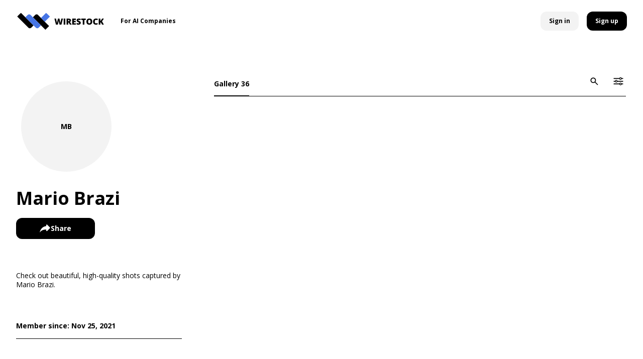

--- FILE ---
content_type: text/css; charset=UTF-8
request_url: https://wirestock.io/_next/static/css/eaec77721293b2d6.css
body_size: 23144
content:
.slick-slider{box-sizing:border-box;-webkit-user-select:none;-moz-user-select:none;user-select:none;-webkit-touch-callout:none;-khtml-user-select:none;touch-action:pan-y;-webkit-tap-highlight-color:rgba(0,0,0,0)}.slick-list,.slick-slider{position:relative;display:block}.slick-list{overflow:hidden;margin:0;padding:0}.slick-list:focus{outline:none}.slick-list.dragging{cursor:pointer;cursor:hand}.slick-slider .slick-list,.slick-slider .slick-track{transform:translateZ(0)}.slick-track{position:relative;top:0;left:0;display:block;margin-left:auto;margin-right:auto}.slick-track:after,.slick-track:before{display:table;content:""}.slick-track:after{clear:both}.slick-loading .slick-track{visibility:hidden}.slick-slide{display:none;float:left;height:100%;min-height:1px}[dir=rtl] .slick-slide{float:right}.slick-slide img{display:block}.slick-slide.slick-loading img{display:none}.slick-slide.dragging img{pointer-events:none}.slick-initialized .slick-slide{display:block}.slick-loading .slick-slide{visibility:hidden}.slick-vertical .slick-slide{display:block;height:auto;border:1px solid transparent}.slick-arrow.slick-hidden{display:none}.slick-loading .slick-list{background:#fff url(/_next/static/media/ajax-loader.0b80f665.gif) 50% no-repeat}@font-face{font-family:slick;font-weight:400;font-style:normal;src:url(/_next/static/media/slick.25572f22.eot);src:url(/_next/static/media/slick.25572f22.eot) format("embedded-opentype"),url(/_next/static/media/slick.653a4cbb.woff) format("woff"),url(/_next/static/media/slick.6aa1ee46.ttf) format("truetype"),url(/_next/static/media/slick.f895cfdf.svg) format("svg")}.slick-next,.slick-prev{font-size:0;line-height:0;position:absolute;top:50%;display:block;width:20px;height:20px;padding:0;transform:translateY(-50%);cursor:pointer;border:none}.slick-next,.slick-next:focus,.slick-next:hover,.slick-prev,.slick-prev:focus,.slick-prev:hover{color:transparent;outline:none;background:transparent}.slick-next:focus:before,.slick-next:hover:before,.slick-prev:focus:before,.slick-prev:hover:before{opacity:1}.slick-next.slick-disabled:before,.slick-prev.slick-disabled:before{opacity:.25}.slick-next:before,.slick-prev:before{font-family:slick;font-size:20px;line-height:1;opacity:.75;color:#fff;-webkit-font-smoothing:antialiased;-moz-osx-font-smoothing:grayscale}.slick-prev{left:-25px}[dir=rtl] .slick-prev{right:-25px;left:auto}.slick-prev:before{content:"←"}[dir=rtl] .slick-prev:before{content:"→"}.slick-next{right:-25px}[dir=rtl] .slick-next{right:auto;left:-25px}.slick-next:before{content:"→"}[dir=rtl] .slick-next:before{content:"←"}.slick-dotted.slick-slider{margin-bottom:30px}.slick-dots{position:absolute;bottom:-25px;display:block;width:100%;padding:0;margin:0;list-style:none;text-align:center}.slick-dots li{position:relative;display:inline-block;margin:0 5px;padding:0}.slick-dots li,.slick-dots li button{width:20px;height:20px;cursor:pointer}.slick-dots li button{font-size:0;line-height:0;display:block;padding:5px;color:transparent;border:0;outline:none;background:transparent}.slick-dots li button:focus,.slick-dots li button:hover{outline:none}.slick-dots li button:focus:before,.slick-dots li button:hover:before{opacity:1}.slick-dots li button:before{font-family:slick;font-size:6px;line-height:20px;position:absolute;top:0;left:0;width:20px;height:20px;content:"•";text-align:center;opacity:.25;color:#000;-webkit-font-smoothing:antialiased;-moz-osx-font-smoothing:grayscale}.slick-dots li.slick-active button:before{opacity:.75;color:#000}.footer{background-color:#000;font-family:Open Sans,sans-serif;font-weight:700}.footer .footer__container{padding-top:24px;padding-bottom:24px}.footer .footer__list{display:flex;flex-direction:row;justify-content:space-between;align-items:center}.footer .footer__text{color:#fff;text-transform:uppercase}.footer .footer__text a{color:#fff}.footer .footer__link{margin-right:32px}.footer .footer__link:last-child{margin:0}@media(max-width:991.98px){.footer .footer__container{padding:16px 0}.footer .footer__list{display:block;text-align:center}.footer .footer__list .footer__list-item .footer__list{display:flex;justify-content:center;margin-bottom:64px}.footer .footer__list .footer__list-item .footer__list .footer__link{margin-bottom:0;margin-right:32px}.footer .footer__list .footer__list-item .footer__list .footer__link:last-child{margin-right:0}.footer .footer__list .footer__list-item.footer__text .footer__list{display:unset}.footer .footer__link{margin:0 0 8px}.footer .footer__text{font-size:14px}.footer .footer__link{margin:0 0 8px}}@media(max-width:575.98px){.footer .footer__list .footer__list-item{margin:auto}.footer .footer__list .footer__list-item .footer__list{flex-wrap:wrap;justify-content:center;margin:auto;max-width:272px}.footer .footer__list .footer__list-item .footer__list .footer__link{margin-bottom:32px}.footer .footer__list .footer__list-item .footer__list .footer__link:nth-child(3){margin-right:0}}.bar-info{position:relative;display:flex;justify-content:center;align-items:center;background-color:#fff;padding:12px 0;box-shadow:0 2px 1px rgba(0,0,0,.08);font-size:20px}.bar-info p{align-items:center;margin:0 32px 0 0;color:#000;line-height:18px}.bar-info .bar-info__button,.bar-info p strong{font-family:Open Sans,sans-serif;font-weight:700}.bar-info .bar-info__button{font-size:16px;border-radius:12px;padding:0;color:#fff;box-shadow:0 3px 8px rgba(0,0,0,.12),0 3px 1px rgba(0,0,0,.04);text-align:center;line-height:19px;max-width:290px;width:148px;align-items:center;justify-content:center;display:flex;height:42px;position:relative}.bar-info .bar-info__button_blue{background-color:#4776e6}.bar-info .bar-info__button_blue:hover{background-color:#799ae9}.bar-info .bar-info__button_orange{background-color:#ff7f09}.bar-info .bar-info__button .action-alert-box{right:50%;transform:translate(50%);top:50px}.bar-info .bar-info__text-icon{vertical-align:bottom;cursor:pointer;position:relative;display:inline-flex;justify-content:center;align-items:center;margin-left:8px;height:100%}.bar-info .bar-info__text-icon svg{fill:#c4c4c4;height:18px;width:18px}.bar-info .active svg{fill:#4776e6}.bar-info .bar-info__referral-info{width:290px;position:absolute;top:83px;z-index:101;background-color:#fff;box-shadow:0 3px 8px rgba(0,0,0,.12),0 3px 1px rgba(0,0,0,.04);border-radius:12px;padding:16px 16px 32px;font-size:14px;display:none}.bar-info .bar-info__referral-info .referral-info__header_closeIcon{text-align:right;margin-bottom:16px}.bar-info .bar-info__referral-info .referral-info__header_closeIcon span{cursor:pointer}.bar-info .bar-info__referral-info .referral-info__text{margin-bottom:16px}.bar-info .bar-info__referral-info a{text-decoration:none}.bar-info .referral-info_show{display:block}.bar-info__link{position:absolute;right:32px;top:24px;font-size:16px;font-family:Open Sans,sans-serif;font-weight:600}.bar-info__link_orange{color:#ff7f09}.bar-info__link_underline{font-size:16px;text-decoration:underline!important;color:#000;font-family:Open Sans,sans-serif}.bar-info__link_underline:hover{color:#4776e6}@media(max-width:767.98px){.bar-info{flex-direction:column-reverse}.bar-info p{text-align:center;white-space:pre-line;margin:0}.bar-info .bar-info__button{margin-bottom:16px;width:100%}}@media(max-width:991.98px){.bar-info .bar-info__img{width:25px;height:25px}.bar-info .bar-info__referral-info{top:115px}.bar-info__link{display:none}}@media(max-width:1199.98px){.bar-info .bar-info__img{margin-right:10px}}.landing__header-mobile__nav{visibility:hidden}.landing__header{position:fixed;width:100%;background-color:#fff;z-index:8999;top:0;height:66px}.landing__header__right{display:flex;align-items:center}.landing__header__dropdown{padding-right:32px;margin-right:32px;border-right:1px solid #000}.landing__header__dropdown__text{font-family:Open Sans,sans-serif;font-weight:700;color:#000;display:flex;align-items:center;margin:0;cursor:pointer;text-decoration:none}.landing__header__dropdown__text span{display:flex;align-items:center;margin-left:8px}.landing__header__dropdown__text span svg,.landing__header__dropdown__text span svg path{fill:#000}.landing__header__dropdown__options{background-color:#fff;box-shadow:0 3px 8px rgba(0,0,0,.12),0 3px 1px rgba(0,0,0,.04);padding:16px;border-radius:12px;position:absolute;top:83px}.landing__header__dropdown__options .landing__header__dropdown__text:first-child{padding-bottom:8px;border-bottom:1px solid #e1e1e1}.landing__header__dropdown__options .landing__header__dropdown__text:last-child{padding-top:8px}.landing__header .landing__header__logo{width:auto;height:34px;cursor:pointer}.landing__header .landing__header__container{padding-top:12px;padding-bottom:12px;position:relative;display:flex;justify-content:space-between;align-items:center;padding-right:64px}.landing__header .landing__header__container .hamburger span{background:#000}.landing__header_guest{width:100vw;padding:0}.landing__header_guest .landing__container{padding:16px 42px 16px 32px}.landing__header.portfolio__header .landing__container{max-width:unset}.landing__navbar{width:auto}.landing__navbar .landing__navbar__list{display:flex;align-items:center}.landing__navbar .landing__navbar__item{position:relative;margin-right:32px}.landing__navbar .landing__navbar__item:hover .landing__navbar__item-indicator{transition:.2s ease-in-out;opacity:1}.landing__navbar .landing__navbar__link{font-family:Open Sans,sans-serif;font-size:16px;color:#000}.landing__navbar_sign-in-wrapper a{text-decoration:none}.landing__navbar_sign-in-wrapper span{color:#000;font-size:16px;font-family:Open Sans,sans-serif;font-weight:700}.landing__navbar_sign-in-wrapper .button_blue{min-width:120px;padding:12px 31px}@media(max-width:991.98px){.landing__header__right{display:none}.landing__header__dropdown{padding-right:unset;margin:0 auto;border-right:none;max-width:290px;border-bottom:1px solid #000}.landing__header__dropdown__text{font-size:20px;display:flex;align-items:center;margin:0;cursor:pointer;text-decoration:none;padding-bottom:32px}.landing__header__dropdown__text span.opened{transform:rotate(180deg)}.landing__header__dropdown__options{background-color:unset;box-shadow:unset;padding:unset;border-radius:unset;position:relative;top:unset}.landing__header__dropdown__options .landing__header__dropdown__text:first-child{padding-bottom:32px;border:unset}.landing__header__dropdown__options .landing__header__dropdown__text:last-child{padding-top:unset}.landing__header .landing__header__container{padding:16px 0;margin:0 16px}.landing__header .landing__header__button{display:none}.landing__header .hamburger{display:block}.landing__navbar,.landing__navbar_sign-in-wrapper{display:none}}@media(max-width:575.98px){.landing__header-mobile__nav{visibility:visible}.landing__header .landing__header__container{margin:0 16px}.logo-black-wrapper{display:flex;flex-direction:row;align-items:center}.logo-black-wrapper svg:last-child{display:none}.logo-black-wrapper_mobile{display:flex}}#landing__mobile-nav{position:relative}.landing__mobile-menu{display:block;text-align:left;flex-direction:column;position:absolute;overflow-y:scroll;left:100%;top:83px;width:100%;height:100vh;background:#fff;padding:8px;-webkit-font-smoothing:antialiased;transform-origin:0 0;transition:.5s cubic-bezier(.77,.2,.05,1);padding-top:32px!important}.landing__mobile-menu .landing__mobile-menu__item img,.landing__mobile-menu .landing__mobile-menu__list-item img{margin-left:auto;width:6px;height:12px}.landing__mobile-menu .landing__mobile-menu__item{display:flex;align-items:center;background-color:#fff;border-radius:12px;margin-bottom:8px;padding:16px 8px}.landing__mobile-menu .landing__mobile-menu__item ul{width:100%}.landing__mobile-menu .landing__mobile-menu__list-item{max-width:290px;margin:0 auto;padding-top:32px}.landing__mobile-menu .landing__mobile-menu__list-item:last-child{border:none;padding-bottom:0}.landing__mobile-menu .landing__mobile-menu__list-item a{display:flex;align-items:center;justify-content:flex-start;font-size:20px;color:#000}.landing__mobile-menu .landing__mobile-menu__list-item button{max-width:300px;width:100%;border-radius:12px}.landing__mobile-menu .landing__mobile-menu__list-item .button_white{background:#fff;color:#4776e6}.landing__mobile-menu .padding-top{padding-top:64px}.landing__mobile-menu .landing__mobile-menu__submission-list a{text-transform:uppercase;font-family:Open Sans,sans-serif;font-weight:700}.landing__mobile-menu.landing__mobile-menu_active{left:0}.hamburger.hamburger_active span{transform:rotate(-45deg) translate(9px,-18px)}.hamburger.hamburger_active span:nth-last-child(3){transform:rotate(45deg) translate(11px,20px)}.landing-main-wrapper{margin-top:70px;height:calc(100vh - 70px)}.landing-main-wrapper .main-content{margin-top:0}.landing__container{max-width:1472px;margin:0 auto;padding:0 54px 64px 64px}.landing__info{display:flex;position:relative}.landing__info .description{margin-top:calc(64px - 16px);width:calc(100% - 464px)}.landing__info .description .image-wrapper{width:80%;margin-top:128px}.landing__info .landing__info_general__button{display:none}.landing__info .auth-form__wrapper{width:464px;height:568px;margin-top:calc(64px - 16px)}.landing__info .auth-form__wrapper.sign-up{height:auto}.landing__info .auth-form__wrapper.sign-up .auth-container{height:808px}.landing__info .auth-form__wrapper.sign-up .auth-container.with-error{height:884px}.landing__info .auth-form__wrapper.sign-up .auth-container_thank-you{height:568px}.landing__info__title{margin:0;font-weight:700;line-height:74px;font-size:72px}.landing__info__subtitle,.landing__info__title{padding-right:64px;font-family:Open Sans,sans-serif;color:#000;white-space:pre-line}.landing__info__subtitle{margin-top:16px;font-size:24px;line-height:28px;margin-bottom:0}.landing__info_general{margin-top:16px}.landing__subtitle{font-family:Open Sans,sans-serif;font-weight:700;font-size:72px;color:#000;line-height:1.03;-webkit-margin-before:0;margin-block-start:0;-webkit-margin-after:0;margin-block-end:0}@media(max-width:991.98px){.landing__info{display:flex;margin-top:0}.landing__info .description{width:100%;margin-top:32px}.landing__info .description .image-wrapper{margin-top:16px;width:100%}.landing__info .landing__info_general__button{display:inherit;margin:16px auto 0;width:290px;height:42px}.landing__info .auth-form__wrapper{display:none;position:fixed;width:100%;top:83px;max-width:100%;left:0}.landing__info__title{font-size:72px;line-height:1.05;text-align:center;padding-right:0}.landing__info__subtitle{margin:26px auto 0;white-space:normal;text-align:center;padding-right:0;max-width:750px}.landing__subtitle{font-family:Open Sans,sans-serif;font-weight:700}}@media(max-width:575.98px){.landing__info .description{margin-top:16px}.landing__info .description .image-wrapper{margin-top:16px;width:100%}.landing__info .landing__info_general__button{display:inherit;margin-top:16px}.landing__info .auth-form__wrapper{display:none}.landing__info__title{font-size:42px}.landing__info__subtitle{margin-top:16px;font-size:16px;line-height:1.12}}@media(min-width:991.98px){.landing-main-wrapper.scrollable_content::-webkit-scrollbar{background-color:#fff}}.landing__info .auth-form_mobile{display:block}.landing__info .auth-form_mobile.sign-in,.landing__info .auth-form_mobile.sign-up{height:calc(100% - 66px);overflow-y:scroll;scroll-behavior:smooth}.landing__info .auth-form_mobile .auth-container{width:100%;max-width:none;min-height:auto;padding:16px 0 0}.landing__info .auth-form_mobile .auth-container .sign-in-container .auth__social,.landing__info .auth-form_mobile .auth-container .sign-up-container .auth__social{position:inherit;width:100%}.landing__info .auth-form_mobile .button_auth{position:static;width:inherit}.landing-context-use__wrapper{display:flex;flex-direction:row;justify-content:space-between;align-items:flex-start;margin-top:256px}.landing-context-use__wrapper .half-part{position:relative;width:47%}.landing-context-use__wrapper .half-part .wistia_responsive_wrapper{box-shadow:none!important}.landing-context-use__wrapper .half-part .wistia_responsive_wrapper iframe,.landing-context-use__wrapper .half-part .wistia_responsive_wrapper video{box-shadow:0 16px 40px rgba(0,0,0,.1)}.landing-context-use__wrapper .half-part .wistia_responsive_wrapper video{max-width:100%}.landing-context-use__wrapper .half-part img{width:100%}.landing-context-use__wrapper .half-part .landing__text{font-family:Open Sans,sans-serif;font-size:24px;line-height:1.17;margin-top:16px;margin-bottom:32px;color:#000;white-space:pre-line}.landing-context-use__wrapper .half-part .landing__stock-agencies__wrapper{display:flex;flex-direction:column;align-items:flex-start;width:auto;margin-top:64px}.landing-context-use__wrapper .half-part .landing__stock-agencies__wrapper .agencies__one-line__wrapper{display:flex;flex-direction:row}.landing-context-use__wrapper .half-part .landing__stock-agencies__wrapper .agencies__one-line__wrapper .agencies__dreams-time{padding-bottom:12px}.landing-context-use__wrapper .half-part .landing__stock-agencies__wrapper a{display:flex;align-items:center}.landing-context-use__wrapper .half-part .landing__stock-agencies__wrapper .image-wrapper{padding-right:26px;margin-bottom:10px}.landing-context-use__wrapper .hidden{display:none}.swap{flex-direction:row-reverse}@media(max-width:991.98px){.landing-context-use__wrapper{margin-top:128px;flex-direction:column-reverse}.landing-context-use__wrapper .half-part{width:100%}.landing-context-use__wrapper .half-part button{margin:16px auto 0;padding:0;align-items:center;justify-content:center;width:290px;height:42px;display:flex;justify-self:center}.landing-context-use__wrapper .half-part .landing__subtitle{text-align:center}.landing-context-use__wrapper .half-part .landing__text{font-size:24px;line-height:1.17;margin-top:26px;text-align:center;white-space:inherit}.landing-context-use__wrapper .half-part .landing__stock-agencies__wrapper{margin:72px auto 26px;display:flex;flex-direction:column;align-items:center}.landing-context-use__wrapper .half-part .landing__stock-agencies__wrapper .image-wrapper{padding-right:32px;margin-bottom:16px;width:85%;height:auto}.landing-context-use__wrapper .half-part .landing__stock-agencies__wrapper .image-wrapper:last-child{padding-right:0}.landing-context-use__wrapper .hidden{display:none}}@media(max-width:575.98px){.landing-context-use__wrapper{margin-top:128px;flex-direction:column-reverse}.landing-context-use__wrapper .half-part{width:100%}.landing-context-use__wrapper .half-part .landing__subtitle{font-size:24px;line-height:1.08}.landing-context-use__wrapper .half-part .landing__text{font-size:16px;line-height:1.12;margin-top:8px;margin-bottom:16px}.landing-context-use__wrapper .half-part .landing__stock-agencies__wrapper{margin-top:32px;margin-bottom:16px;align-items:flex-start;row-gap:16px}.landing-context-use__wrapper .half-part .landing__stock-agencies__wrapper .agencies__one-line__wrapper{justify-content:center;align-items:center}.landing-context-use__wrapper .half-part .landing__stock-agencies__wrapper .agencies__one-line__wrapper .image-wrapper{padding:0 26px 0 0;margin:0}.landing-context-use__wrapper .half-part .landing__stock-agencies__wrapper .agencies__one-line__wrapper .agencies__getty,.landing-context-use__wrapper .half-part .landing__stock-agencies__wrapper .agencies__one-line__wrapper .agencies__shuterstock{width:60px;height:9px;padding-top:5px}.landing-context-use__wrapper .half-part .landing__stock-agencies__wrapper .agencies__one-line__wrapper .agencies__depositphotos{width:70px;height:11px;padding-top:4px}.landing-context-use__wrapper .half-part .landing__stock-agencies__wrapper .agencies__one-line__wrapper .agencies__dreams-time{width:69px;height:13px;padding:0}.landing-context-use__wrapper .half-part .landing__stock-agencies__wrapper .agencies__one-line__wrapper .agencies__adobe{width:60px;height:12px;padding-top:8px}.landing-context-use__wrapper .half-part .landing__stock-agencies__wrapper .agencies__one-line__wrapper .agencies__alamy{width:30px;height:11px;padding-top:8px}.landing-context-use__wrapper .half-part .landing__stock-agencies__wrapper .agencies__one-line__wrapper .agencies__pond5{width:32px;height:6px;padding-top:11px}.landing-context-use__wrapper .half-part .landing__stock-agencies__wrapper .agencies__one-line__wrapper .agencies__rf{width:32px;height:7px;padding-top:11px;padding-right:0}}.landing__featured-photos__container{width:100%;max-width:1590px;margin:0 auto;padding:0 0 0 64px;box-sizing:border-box}.landing__featured-photos__container .landing__featured-photos__wrapper{display:flex;flex-direction:column;padding-right:0}.landing__featured-photos__container .landing__featured-photos__wrapper .landing__subtitle{margin:128px auto 0;text-align:center;padding-right:54px}.landing__featured-photos__container .landing__featured-photos__wrapper .landing__featured-photos{display:flex;flex-direction:row;justify-content:flex-start;overflow-x:auto;overflow-y:hidden;margin-top:64px;scrollbar-width:none}.landing__featured-photos__container .landing__featured-photos__wrapper .landing__featured-photos a{text-decoration:none}.landing__featured-photos__container .landing__featured-photos__wrapper .landing__featured-photos::-webkit-scrollbar{display:none}.landing__featured-photos__container .landing__featured-photos__wrapper .landing__featured-photos .landing__featured-photo__container{display:flex;flex-direction:column;margin-right:16px}.landing__featured-photos__container .landing__featured-photos__wrapper .landing__featured-photos .landing__featured-photo__container:last-child{margin-right:0;padding-right:64px}.landing__featured-photos__container .landing__featured-photos__wrapper .landing__featured-photos .landing__featured-photo__container .landing__featured-photo{width:258px;height:338px;cursor:pointer}.landing__featured-photos__container .landing__featured-photos__wrapper .landing__featured-photos .landing__featured-photo__container .landing__featured-photo img{border-radius:12px;width:100%;height:100%;object-fit:cover}.landing__featured-photos__container .landing__featured-photos__wrapper .landing__featured-photos .landing__featured-photo__owner{margin-top:16px;margin-left:8px;display:flex;flex-direction:row;align-items:center}.landing__featured-photos__container .landing__featured-photos__wrapper .landing__featured-photos .landing__featured-photo__owner img{margin-right:16px}.landing__featured-photos__container .landing__featured-photos__wrapper .landing__featured-photos .landing__featured-photo__owner .short-name{background-color:#000;height:34px;display:flex;align-items:center;justify-content:center;text-transform:uppercase;border-radius:50%;width:34px;color:#fff;font-family:Open Sans,sans-serif;font-weight:700}.landing__featured-photos__container .landing__featured-photos__wrapper .landing__featured-photos .landing__featured-photo__owner p{text-transform:capitalize;font-family:Open Sans,sans-serif;font-weight:700;font-size:16px;color:#000;margin-left:16px;margin-top:0;margin-bottom:0}@media(max-width:991.98px){.landing__featured-photos__container{padding-left:16px}.landing__featured-photos__container .landing__featured-photos__wrapper .landing__subtitle{text-align:center;margin-top:128px;padding-right:16px}.landing__featured-photos__container .landing__featured-photos__wrapper .landing__featured-photos{margin-top:26px}.landing__featured-photos__container .landing__featured-photos__wrapper .landing__featured-photos .landing__featured-photo__container:last-child{padding-right:16px}.landing__featured-photos__container .landing__featured-photos__wrapper .landing__featured-photos .landing__featured-photo__container .landing__featured-photo{width:234px;height:314px}.landing__featured-photos__container .landing__featured-photos__wrapper .landing__featured-photos .landing__featured-photo__owner{margin:8px 0 0 8px}.landing__featured-photos__container .landing__featured-photos__wrapper .landing__featured-photos .landing__featured-photo__owner p{font-size:18px;line-height:1}}@media(max-width:575.98px){.landing__featured-photos__container .landing__featured-photos__wrapper .landing__subtitle{margin-top:64px;font-size:24px;line-height:1.08}.landing__featured-photos__container .landing__featured-photos__wrapper .landing__featured-photos{margin-top:16px}.landing__featured-photos__container .landing__featured-photos__wrapper .landing__featured-photos .landing__featured-photo__container .landing__featured-photo{width:156px;height:202px}.landing__featured-photos__container .landing__featured-photos__wrapper .landing__featured-photos .landing__featured-photo__container .landing__featured-photo__owner .short-name{display:none}.landing__featured-photos__container .landing__featured-photos__wrapper .landing__featured-photos .landing__featured-photo__container .landing__featured-photo__owner p{font-size:14px;line-height:1.29;margin:0}}.landing__get-started__container{min-width:100%;background-color:#fff;margin:128px auto 0}.landing__get-started__container .landing__get-started__wrapper{display:flex;flex-direction:column;justify-content:center;align-items:center}.landing__get-started__container .landing__get-started__wrapper button{box-shadow:0 3px 8px rgba(0,0,0,.12),0 3px 1px rgba(0,0,0,.04)}.landing__get-started__container .landing__get-started__wrapper .landing__subtitle{margin-bottom:26px}.landing__get-started__container .landing__get-started__wrapper .landing__get-started__text{font-family:Open Sans,sans-serif;font-size:24px;line-height:24px;color:#000;-webkit-margin-before:0;margin-block-start:0;-webkit-margin-after:32px;margin-block-end:32px}@media(max-width:991.98px){.landing__get-started__container{margin-top:128px;padding-bottom:64px}.landing__get-started__container .landing__get-started__wrapper .landing__subtitle{font-size:72px;text-align:center}.landing__get-started__container .landing__get-started__wrapper .landing__get-started__text{font-size:24px;margin-bottom:32px}}@media(max-width:575.98px){.landing__get-started__container{margin-top:64px}.landing__get-started__container .landing__get-started__wrapper .landing__subtitle{font-size:24px;line-height:1.08;margin-bottom:16px}.landing__get-started__container .landing__get-started__wrapper .landing__get-started__text{font-size:16px;line-height:1.12;margin-bottom:16px;max-width:217px;text-align:center}}@media(max-width:1199.98px){.landing__get-started__container .landing__get-started__wrapper button{padding:12px 87px;font-size:16px}}.landing-footer{background-color:#fff;padding-top:64px}.landing-footer p{-webkit-margin-before:0;margin-block-start:0;-webkit-margin-after:0;margin-block-end:0}.landing-footer .landing-footer__container{display:flex;flex-direction:row;justify-content:space-between;align-items:flex-end}.landing-footer .landing-footer__container .landing-footer__left-part__wrapper{display:flex;flex-direction:column}.landing-footer .landing-footer__container .landing-footer__left-part__wrapper .copyright-text,.landing-footer .landing-footer__container .landing-footer__left-part__wrapper a{margin-bottom:16px}.landing-footer .landing-footer__container .landing-footer__left-part__wrapper .landing-footer__copyright__container{display:flex;flex-direction:row}.landing-footer .landing-footer__container .landing-footer__left-part__wrapper .landing-footer__soc-icons__wrapper{display:flex;flex-direction:row;padding-bottom:16px}.landing-footer .landing-footer__container .landing-footer__left-part__wrapper .landing-footer__soc-icons__wrapper a{margin-right:16px;margin-bottom:0;height:32px}.landing-footer .landing-footer__container .landing-footer__left-part__wrapper .landing-footer__soc-icons__wrapper a:last-child{margin-right:0}.landing-footer .landing-footer__container .landing-footer__left-part__wrapper .landing-footer__soc-icons__wrapper.app_icons__wrapper a{height:24px}.landing-footer .landing-footer__container .landing-footer__left-part__wrapper .landing-footer__soc-icons__wrapper.app_icons__wrapper a img{height:24px;width:auto}.landing-footer .landing-footer__container .landing-footer__right-part__wrapper{display:flex;flex-direction:row}.landing-footer .landing-footer__container .landing-footer__right-part__wrapper a{margin-right:32px;text-transform:uppercase}.landing-footer .landing-footer__container .landing-footer__right-part__wrapper :last-child{margin-right:0}.landing-footer .landing-footer__division__line{height:1px;width:176px;background-color:#000;margin:16px 0;display:flex}.landing-footer__text{font-family:Open Sans,sans-serif;color:#000}.landing-footer__text.with-margin{margin-bottom:8px}@media(max-width:1199.98px){.landing-footer .landing-footer__container{justify-content:center;position:relative}.landing-footer .landing-footer__container .landing-footer__left-part__wrapper{margin-top:53px;align-items:center}.landing-footer .landing-footer__container .landing-footer__right-part__wrapper{position:absolute;top:0}.landing-footer.landing__container{padding-bottom:64px;margin-bottom:83px}.landing-footer .landing-footer__division__line{margin:26px auto 16px}.landing-footer .landing-footer__container .landing-footer__left-part__wrapper .landing-footer__soc-icons__wrapper{padding-bottom:32px}.landing-footer .landing-footer__container .landing-footer__left-part__wrapper .landing-footer__soc-icons__wrapper a{margin-bottom:0}.landing-footer .landing-footer__container .landing-footer__left-part__wrapper .landing-footer__soc-icons__wrapper a img{vertical-align:middle}.landing-footer .landing-footer__container .landing-footer__left-part__wrapper .landing-footer__soc-icons__wrapper.app_icons__wrapper,.landing-footer__text.with-margin{display:none}}@media(max-width:575.98px){.landing-footer .landing-footer__container .landing-footer__right-part__wrapper{flex-wrap:wrap;justify-content:center;max-width:300px;height:50px}.landing-footer .landing-footer__container .landing-footer__right-part__wrapper a{margin-bottom:32px}.landing-footer .landing-footer__container .landing-footer__right-part__wrapper a:nth-child(3){margin-right:0}.landing-footer .landing-footer__container .landing-footer__left-part__wrapper{margin-top:195px}.landing-footer .landing-footer__container .landing-footer__left-part__wrapper a{margin-bottom:0}.landing-footer .landing-footer__container .landing-footer__left-part__wrapper .landing-footer__copyright__container{display:none}}.auth-container{position:relative;background:#fff;padding:32px 64px;height:100%;width:100%;box-shadow:0 16px 40px rgba(0,0,0,.1);border-radius:12px;margin-left:auto;box-sizing:border-box}.auth-container .sign-in-container,.auth-container .sign-up-container{max-width:336px;width:100%;margin:0 auto}.auth-container.with-error{height:628px}.auth-container .sign-up-container{min-height:491px}.auth-container .sign-up-container .auth-container__text .error-box__content__heading{margin-top:16px}.auth-container .sign-up-container .auth-container__text .error-box__content__heading p{white-space:pre-wrap}.auth-container_thank-you{position:relative;padding:32px 64px;max-width:none;min-height:500px}.auth-container .button_blue{width:100%;padding:12px 0;margin-top:32px}.auth-container .button_auth{position:absolute;bottom:32px;width:calc(100% - 128px);height:42px}.auth-container__text{text-align:center;color:#000}.auth-container__text h3{font-family:Open Sans,sans-serif;font-weight:600;font-size:24px;line-height:normal;margin:0}.auth-container__text h3.german{font-size:20px}.auth-container__text p{font-family:Open Sans,sans-serif;margin:16px 0 0;font-size:16px}.auth-container__text p.reset-password_paragraph{margin-top:32px}.auth-container__text .error-box__content__heading .image-wrapper,.auth-container__text .error-box__content__heading svg{width:20px;height:20px;margin-right:8px}.auth-container__text .error-box__content__heading p{margin:0;font-size:12px}.auth-container__form{text-align:center;margin-top:32px}.auth-container__form .error-message{top:unset;left:unset;bottom:-16px;right:0;display:block;text-align:right;font-size:12px}.auth-container__form .auth__terms__error-box{position:relative}.auth-container__form .auth__terms__error-box .error-message{right:unset;left:0;text-align:left}.auth-container__form .submission-form__input{font-family:Open Sans,sans-serif;margin-top:26px}.auth-container__form .submission-form__input:first-child{margin-top:16px}.auth-container__form .auth-info__link{text-align:left;font-size:14px;color:#000;font-family:Open Sans,sans-serif;margin:0}.auth-container__form .auth-info__link span{cursor:pointer;color:#4776e6}.auth-container__form .auth__terms{position:relative;display:flex;align-items:center;margin-top:16px}.auth-container__form .auth__terms input[type=checkbox]{visibility:hidden;width:18px;height:18px;border:0;margin:0;vertical-align:middle}.auth-container__form .auth__terms input[type=checkbox]:checked+span{background-color:#4776e6;border-color:#4776e6}.auth-container__form .auth__terms input[type=checkbox]:checked+span:after{opacity:1}.auth-container__form .auth__terms span{background-color:#fff;border:2px solid #c4c4c4;border-radius:12px;cursor:pointer;height:18px;width:18px;box-sizing:border-box;position:absolute;top:0;left:0}.auth-container__form .auth__terms span:hover{border-color:#4776e6}.auth-container__form .auth__terms span:after{border:2px solid #fff;border-top:none;border-right:none;content:"";height:4px;width:10px;top:2px;left:1px;opacity:0;position:absolute;transform:rotate(-45deg)}.auth-container__form .auth__terms .checkbox-error,.auth-container__form .auth__terms .checkbox-error:focus,.auth-container__form .auth__terms .checkbox-error:hover{border-color:#fb0404}.auth-container__form .auth__terms .terms__link{display:inline-block;font-family:Open Sans,sans-serif;font-size:14px;line-height:18px;color:#000;margin:0;text-align:left;padding-left:8px}.auth-container__form .auth__terms .terms__link a{text-decoration:none;color:#4776e6}.auth-container .auth__social{text-align:center}.auth-container .auth__social .auth__social-button{margin-top:26px}.auth-container .auth__social .auth__social-button .image-wrapper{padding-right:16px}.auth-container .auth__social .auth__social-button button{display:flex;justify-content:center;align-items:center}.auth-container .auth__social .auth__social-button .button_transparent{width:100%;padding:12px 0;color:#000}.auth-container .forgot-password__container{margin-top:16px}.auth-container .forgot-password__container span{cursor:pointer;color:#4776e6;font-size:14px}.auth-container__back-arrow{display:none;text-align:left}.loader_active{display:flex;justify-content:center;margin-bottom:32px}.forgot-password__container .auth-container__text h3{line-height:29px}.forgot-password__container .auth-container__text p{margin-top:32px;line-height:20px}.forgot-password__container .forgot__illustration{margin-top:32px;width:100%}.forgot-password__container .auth-container__form{margin-top:32px}@media(max-width:991.98px){.auth-container__back-arrow{display:block}.landing__info .auth-form_mobile{height:calc(100% - 83px);margin:0;z-index:8999}.landing__info .auth-form_mobile.sign-up .auth-container{min-height:740px}.landing__info .auth-form_mobile.sign-in .auth-container{min-height:601px;height:100%}.auth-container{height:100%;border-radius:0;box-shadow:none}}@media(max-width:575.98px){.auth-container .sign-in-container,.auth-container .sign-up-container{max-width:280px;padding:0 20px}.auth-container .forgot-password-message__container{padding:0 16px}.auth-container .forgot-password-message__container .forgot-password-message__illustration-container{padding:0 22px}.auth-container .thank-you__container{padding:0 32px}}.confirm__sign-in{height:100%;display:flex;justify-content:center;align-items:center}.confirm__sign-in .sign-in__wrapper{height:391px;width:464px;margin-top:119px}.confirm__sign-in .auth-container{box-shadow:none;max-width:none;min-width:320px;padding:0}.confirm__sign-in .auth-container .sign-in-container .auth__social{position:unset;width:100%}@media(max-width:991.98px){.confirm__sign-in{width:100%;padding:0 16px;box-sizing:border-box}.confirm__sign-in .sign-in__wrapper{height:100%;width:100%}.confirm__sign-in .sign-in__wrapper .auth-container{padding:16px 0 0}.confirm__sign-in .sign-in__wrapper .auth-container .sign-in-container .auth-container__back-arrow{display:none}}.container{padding:0 32px}.release__container{padding-right:16px}@media(max-width:991.98px){.container{padding:0;margin:0 8px}}body,html{font-family:Open Sans,sans-serif;font-size:14px;line-height:17px;overscroll-behavior-y:none;overscroll-behavior-x:none;margin:0;padding:0;scroll-behavior:smooth;-webkit-font-smoothing:antialiased}#__next,body,html{position:relative;height:100%}#__next{-ms-overflow-style:none;scrollbar-width:none}#__next::-webkit-scrollbar{display:none}#root,.App{display:flex;flex-direction:column;height:100%;overflow:hidden}.layout-loader-container{position:fixed;top:0;left:0;width:100vw;height:100vh;z-index:10;background-color:#fff;display:flex;align-items:center;justify-content:center}.link-list{list-style-type:none;margin:0;padding:0}.input{outline:none}.input-wrapper{position:relative}.input-wrapper .select_settings{margin-bottom:0}.link{text-decoration:none}.image{object-fit:contain;object-position:center}.scrollable{overflow-y:auto;scroll-behavior:smooth;scrollbar-color:#eee #fff}.scrollable::-webkit-scrollbar{width:22px}.scrollable::-webkit-scrollbar-thumb{border:.5em solid transparent;min-height:4em;background-clip:padding-box;-webkit-border-radius:1em;background-color:#eee}.scrollable_wrapper{overflow-y:auto}.scrollable_content::-webkit-scrollbar{width:10px;background-color:transparent}.scrollable_content::-webkit-scrollbar-thumb{border:.5px solid transparent}.main-content{position:relative;flex-grow:1;overflow-x:hidden;overflow-y:auto;max-width:1680px;margin:0 auto}.main-content_scroll-disabled{overflow:hidden;padding-top:66px}.error-message{font-family:Open Sans,sans-serif;position:absolute;color:#fb0404;top:42px;left:10px;font-size:14px}.account-warning{text-align:right;margin:0 0 32px}.account-warning a{text-decoration:none}.account-warning p{margin:0}.account-warning p em{color:#fb0404;font-style:normal}.avoid-events{pointer-events:none;cursor:wait}.paragraph_seperated{display:flex;align-items:center;text-align:center;margin-top:26px;font-family:Open Sans,sans-serif;font-weight:600;color:#000}.paragraph_seperated:after,.paragraph_seperated:before{content:"";flex:1 1;border-bottom:1px solid #e1e1e1;border-radius:2px}.paragraph_seperated:before{margin-right:.25em}.paragraph_seperated:after{margin-left:.25em}.checkbox-error,.checkbox-error:focus,.checkbox-error:hover{border-color:#fb0404}.copied-popup__container{position:fixed;top:165px;right:32px;border-radius:12px;box-shadow:0 3px 8px rgba(0,0,0,.12),0 3px 1px rgba(0,0,0,.04);z-index:10000}.copied-popup__container .copied-popup{position:relative;width:290px;height:170px;display:flex;flex-direction:column;justify-content:center;align-items:center;background:#fff;border-radius:12px}.copied-popup__container .copied-popup_close-icon{position:absolute;right:16px;top:16px;cursor:pointer}.copied-popup__container .copied-popup p{color:#4776e6;margin:8px 0 0;font-family:Open Sans,sans-serif;font-weight:700}.popup{position:fixed;top:0;left:0;bottom:0;background-color:rgba(56,56,56,.5);display:flex;z-index:1000000;font-size:16px;width:100vw;min-height:100vh;padding:32px 0}.popup,.popup>div{box-sizing:border-box}.popup>div{padding:32px;background-color:#fff;border-radius:12px;position:relative;overflow-y:overlay;margin:auto;height:max-content}.popup>div .close-icon{position:absolute;top:0;right:0;width:13px;height:13px;cursor:pointer;padding:16px}.popup>div .popup__form__container .popup__form__header{text-align:center;margin-bottom:32px;color:#000}.popup>div .popup__form__container .popup__form__header .popup__form__title{font-size:20px;font-family:Open Sans,sans-serif;font-weight:700;line-height:1.3}.popup>div .popup__form__container .popup__form__header .popup__form__subtitle{margin-top:8px;font-size:14px;white-space:break-spaces}.popup__header{position:fixed;width:100%;top:0;left:0;display:flex;align-items:center;height:64px;background-color:#fff}.popup__header .image-wrapper{cursor:pointer;padding:8px}.popup h1{font-family:Open Sans,sans-serif;font-weight:700;font-size:24px;color:#000;margin:16px 0}.FTP_popup>div{box-sizing:border-box;width:380px;padding:64px 32px}.FTP_popup>div div{color:#4776e6;text-align:center;font-family:Open Sans,sans-serif;font-weight:700;margin-bottom:32px}.FTP_popup>div p{line-height:20px;margin:0 0 32px}.FTP_popup>div ul{margin:0}.FTP_popup>div ul li{margin-bottom:16px}.FTP_popup>div ul li .capitalized{text-transform:capitalize}.FTP_popup>div ul li strong{font-family:Open Sans,sans-serif;font-weight:700}.FTP_popup>div ul li:last-child{margin:0}input:-webkit-autofill,input:-webkit-autofill:active,input:-webkit-autofill:focus,input:-webkit-autofill:hover{-webkit-box-shadow:inset 0 0 0 30px #fff!important}.tooltip{position:absolute;z-index:99;display:none;justify-content:center;padding:12px 16px;white-space:nowrap;align-items:center;background:#fff;box-shadow:0 3px 8px rgba(0,0,0,.12),0 3px 1px rgba(0,0,0,.04);border-radius:12px}.floating-input__container{margin-top:10px}.floating-input__container:first-of-type{margin-top:0}.floating-input__container{position:relative}.floating-input__container input:-webkit-autofill~.floating-label,.floating-input__container input:focus~.floating-label,.floating-input__container input:not(:focus):not(:placeholder-shown)~.floating-label,.floating-input__container textarea:not(:focus):not(:placeholder-shown)~.floating-label{font-family:Open Sans,sans-serif;top:16px;padding:0 2px;font-size:14px;color:#c4c4c4}.floating-input__container .floating-label{font-family:Open Sans,sans-serif;position:absolute;display:flex;align-items:center;pointer-events:none;background-color:#fff;top:37px;left:16px;transform:translateY(-50%);transition:all .2s ease;color:#000}h1,h2,h3,h4,h5,h6{font-weight:unset;-webkit-margin-before:unset;margin-block-start:unset;-webkit-margin-after:unset;margin-block-end:unset}@media(max-width:991.98px){.popup>div{padding:0}.FTP_popup>div{width:380px;padding:45px 32px 32px;border-radius:12px;box-sizing:border-box;height:unset}.main-content.main-content_scroll-disabled{overflow-y:inherit}.main-content.scrollable::-webkit-scrollbar{width:unset}.landing__container{padding:0 16px}.copied-popup__container{top:0;left:0;width:100%;height:100%;background-color:rgba(56,56,56,.6);display:flex;justify-content:center;align-items:center;max-height:none;border-radius:unset}}@media(max-width:767.98px){.popup.popup_animated{padding:0;height:0;min-height:unset;top:unset}.popup.popup_animated>div{margin:0;width:100%;height:auto;position:absolute;transition:bottom .5s;bottom:-100%;box-sizing:border-box;display:block;border-radius:12px 12px 0 0;padding:32px}.popup.popup_animated>div .close-icon{display:none}.popup.popup_animated_visible{height:100vh}.popup.popup_animated_visible>div{bottom:0}}@media(max-width:575.98px){.landing__container{padding:0 16px}.FTP_popup>div{max-width:320px}.scrollable{overflow-y:overlay!important}.scrollable::-webkit-scrollbar{width:unset}.scrollable::-webkit-scrollbar-thumb{background-color:unset}.scrollable_content::-webkit-scrollbar{width:10px;background-color:transparent}.scrollable_content::-webkit-scrollbar-thumb{border:.5px solid transparent}}.problem-page__container{display:flex;justify-content:center;align-items:center;position:absolute;top:0;left:0;right:0;bottom:0;width:100vw;height:100vh;z-index:9999;background-color:#fff}.problem-page__container .title{font-family:Open Sans,sans-serif;font-weight:700;font-size:72px;line-height:normal;margin-top:0;margin-bottom:0;color:#000}.problem-page__container .sub-title{font-family:Open Sans,sans-serif;margin-top:32px;font-size:24px;line-height:38px;margin-bottom:0;color:#000}.problem-page__container .problem-page__content{position:relative;text-align:center}.problem-page__container .problem-page__content .image-wrapper{display:table-cell;margin-left:-143px}@media(max-width:991.98px){.problem-page__container .problem-page__content{max-width:362px}.problem-page__container .problem-page__content .image-wrapper{width:51px;height:38px;padding-bottom:12px;margin-left:-51px}.problem-page__container .title{font-size:24px;text-align:center}.problem-page__container .sub-title{font-size:16px;margin-top:16px;line-height:inherit;text-align:center}}@media(max-width:575.98px){.problem-page__container .problem-page__content{padding-right:16px;padding-left:16px}}#mobile-nav{position:relative}.mobile-menu{box-sizing:border-box;display:block;flex-direction:column;position:absolute;overflow-y:scroll;right:26px;top:83px;left:100vw;width:100vw;height:calc(100vh - 72px);z-index:99999;background:#eee;padding:8px;transition:.5s cubic-bezier(.77,.2,.05,1);-webkit-font-smoothing:antialiased}.mobile-menu_list{padding-bottom:128px;overflow-y:scroll}.mobile-menu .mobile-menu__item a,.mobile-menu .mobile-menu__list-item a{display:flex;justify-content:space-between}.mobile-menu .mobile-menu__item.social a,.mobile-menu .mobile-menu__list-item.social a{height:32px;margin-right:16px}.mobile-menu .mobile-menu__item.social a img,.mobile-menu .mobile-menu__list-item.social a img{height:32px;width:32px;border-radius:8px}.mobile-menu .mobile-menu__item svg,.mobile-menu .mobile-menu__list-item svg{margin-left:auto}.mobile-menu .mobile-menu__item.upgrade,.mobile-menu .mobile-menu__list-item.upgrade{display:flex;justify-content:space-between;align-items:center;flex-direction:row}.mobile-menu .mobile-menu__item.upgrade div,.mobile-menu .mobile-menu__list-item.upgrade div{display:flex;align-items:center}.mobile-menu .mobile-menu__item.upgrade div img,.mobile-menu .mobile-menu__list-item.upgrade div img{height:32px;width:32px;border-radius:8px}.mobile-menu .mobile-menu__item.upgrade a,.mobile-menu .mobile-menu__list-item.upgrade a{height:32px;margin-right:16px;margin-left:8px}.mobile-menu .mobile-menu__item.upgrade button,.mobile-menu .mobile-menu__list-item.upgrade button{border-radius:26px}.mobile-menu .mobile-menu__item{display:flex;align-items:center;background-color:#fff;border-radius:12px;margin-bottom:8px;padding:16px 8px}.mobile-menu .mobile-menu__item ul{width:100%}.mobile-menu .mobile-menu__list-item{padding:16px 0;border-bottom:1px solid #e1e1e1}.mobile-menu .mobile-menu__list-item:first-child{padding-top:0}.mobile-menu .mobile-menu__list-item:last-child{border:none;padding-bottom:0}.mobile-menu .mobile-menu__list-item a{display:flex;align-items:center;font-family:Open Sans,sans-serif;font-size:14px;color:#000}.mobile-menu .mobile-menu__list-item a span{color:#4776e6;white-space:pre-wrap}.mobile-menu .mobile-menu__submission-list a{text-transform:uppercase;font-family:Open Sans,sans-serif;font-weight:700}.mobile-menu .mobile-menu__logout-button{color:#fb0404}.mobile-menu .mobile-menu__media{display:flex}.mobile-menu .mobile-menu__media .mobile-menu__media-item{height:24px;width:24px;margin-right:26px}.mobile-menu .mobile-menu__media .mobile-menu__media-item img{height:100%;width:100%}.mobile-menu.mobile-menu_active{left:0}.hamburger.hamburger_active span{opacity:1;transform:rotate(-45deg) translate(4.2px,-11px);background:#fff}.hamburger.hamburger_active span:nth-last-child(2){opacity:0;transform:rotate(0deg) scale(.2)}.hamburger.hamburger_active span:nth-last-child(3){transform:rotate(45deg) translate(5.5px,12.6px)}@media(max-width:991.98px){.photo-viewer{margin:16px auto 32px;max-width:100%;max-height:100%;width:400px;height:230px}.photo-viewer.photo-viewer__multiple{height:273px}.photo-viewer_selected{width:100%;height:230px;border:1px solid #e1e1e1;box-sizing:border-box;border-radius:12px;margin:0 auto;background-size:cover;overflow:hidden;display:flex;justify-content:center;align-items:center;background-color:#fcfcfc}.photo-viewer_multiple{position:relative;display:flex;justify-content:flex-end;align-items:flex-end;height:100%}.photo-viewer_multiple .photo-viewer_selected{position:absolute;top:16px;right:0}.photo-viewer_multiple .photo-viewer__count{font-size:14px;line-height:1.21;color:#000}.photo-viewer_multiple div:not(.photo-viewer_selected):not(.photo-viewer__count){box-sizing:border-box;position:absolute;height:50px;border-radius:12px;background:#fcfcfc;border:1px solid #e1e1e1}.photo-viewer_multiple div:not(.photo-viewer_selected):not(.photo-viewer__count):first-child{top:0;left:20px;right:20px}.photo-viewer_multiple div:not(.photo-viewer_selected):not(.photo-viewer__count):nth-child(2){top:8px;left:10px;right:10px}.photo-viewer img{max-width:100%;max-height:100%;vertical-align:middle}}.button{background-color:transparent;border:none;outline:none;cursor:pointer;padding:0}.button.button_disabled,.button[disabled]{background-color:#c4c4c4}.button[disabled]{pointer-events:none}.button_blue{font-size:16px;font-family:Open Sans,sans-serif;font-weight:700;padding:12px 87px;line-height:19px;border-radius:12px;background-color:#4776e6;color:#fff;box-shadow:0 3px 8px rgba(0,0,0,.12),0 3px 1px rgba(0,0,0,.04)}.button_blue:hover{background-color:#799ae9}.button_transparent{font-size:16px;font-family:Open Sans,sans-serif;font-weight:600;padding:12px 87px;border:1px solid #e1e1e1;line-height:19px;border-radius:12px;background-color:transparent;color:#4776e6;max-height:39px}.button_transparent:hover{background-color:#f5f5f5}.switch-button{position:relative;display:inline-block;width:30px;height:18px}.switch-button input{opacity:0;width:0;height:0}.switch-button input:checked+.slider{background-color:#4776e6}.switch-button input:checked+.slider:before{transform:translateX(10px);border-color:#4776e6;left:2px}.switch-button .slider{position:absolute;cursor:pointer;top:0;left:0;right:0;bottom:0;height:18px;width:30px;background-color:#c4c4c4;transition:.4s;border-radius:18px}.switch-button .slider:before{position:absolute;content:"";width:16px;height:16px;top:0;left:0;background-color:#fff;transition:.2s;border-radius:10em;border:1px solid #c4c4c4;box-shadow:0 2px 2px rgba(0,0,0,.2)}.check-input{position:relative;margin-left:auto}.check-input input[type=checkbox]{visibility:hidden;margin:0}.check-input input[type=checkbox]:checked+span{background-color:#4776e6;border-color:#4776e6}.check-input input[type=checkbox]:checked+span:after{opacity:1}.check-input span{background-color:#fff;border:2px solid #c4c4c4;border-radius:50%;cursor:pointer;height:20px;width:20px;left:-11px;position:absolute;top:-4px}.check-input span:hover{border-color:#4776e6}.check-input span:after{border:2px solid #fff;border-top:none;border-right:none;content:"";height:5px;width:12px;top:5px;left:3px;opacity:0;position:absolute;transform:rotate(-45deg)}@media(max-width:1199.98px){.button.button_blue{padding:10px 22px}}.question-box{position:absolute;top:-83px;left:0;width:100%;height:calc(100% + 83px);background-color:rgba(56,56,56,.6);z-index:-1;opacity:0;transition:.2s ease-in-out}.question-box,.question-box .question-box__info{display:flex;justify-content:center;align-items:center}.question-box .question-box__info{position:relative;text-align:center;flex-direction:column;height:140px;width:290px;background-color:#fff;box-shadow:0 3px 8px rgba(0,0,0,.12),0 3px 1px rgba(0,0,0,.04);border-radius:12px}.question-box .question-box__info h4{font-family:Open Sans,sans-serif;font-weight:600;color:#fb0404;margin-top:32px;font-size:16px;margin-bottom:0;line-height:1.25}.question-box .question-box__info p{margin:8px 0 16px;line-height:1.29}.question-box .question-box__answers{display:flex;justify-content:space-around;width:100%;cursor:pointer;-webkit-user-select:none;-moz-user-select:none;user-select:none}.question-box .question-box__answers .answer-button{font-family:Open Sans,sans-serif;font-weight:700;border:0;border-top:1px solid #e1e1e1;color:#000;margin-top:auto;height:42px;width:100%;background-color:transparent;outline:none;cursor:pointer;display:flex;align-items:center;justify-content:center}.question-box .question-box__answers .answer-button:hover{color:#4776e6}.question-box .question-box__answers .cancel-button{border-right:1px solid #e1e1e1}.question-box_active{z-index:15;opacity:1}.photo{position:relative;transition:opacity .6s cubic-bezier(.445,.05,.55,.95);box-sizing:border-box;width:100%;height:100%;max-height:258px;border:2px solid #eee;border-radius:12px;background:hsla(0,0%,93%,.4);-webkit-user-select:none;-moz-user-select:none;user-select:none}.photo:after{content:"";display:block;padding-bottom:100%;pointer-events:none;position:relative;top:-100%}.photo .photo__img{background-repeat:no-repeat;background-position:50%;background-size:contain;position:relative;width:100%;height:100%;border-radius:12px}.photo__with-error,.photo__with-face{position:absolute;top:8px;left:8px;z-index:1}.photo__with-face{top:0;right:0;padding:8px;left:unset;width:30px;height:30px;z-index:1}.photo__with-face .tooltip{right:8px;top:100%;padding:16px;white-space:normal}.photo__with-face .tooltip p{font-family:Open Sans,sans-serif;font-weight:600;font-size:14px}.photo__with-face:hover .tooltip{display:block}.photo__id{position:absolute;bottom:8px;right:8px;background-color:#000;opacity:.8;border-radius:12px;padding:4px 8px;z-index:1}.photo__id p{margin:0;padding:0;color:#fff;font-size:14px}.photo__id-copy:hover p{display:none}.photo__id-copy:hover{background-color:#4776e6}.photo__id-copy:hover:before{content:"Copy";color:#fff;padding:8px;cursor:pointer}.photo_loading{position:absolute;width:100%;height:100%;z-index:1;background:hsla(0,0%,93%,.8)}.photo_selected{border:2px solid #4776e6;padding:8px}#upload-photo__input,#upload-vector__input,#upload-video__input{display:none}.label__exclusive{position:absolute;top:0;left:0;border-radius:12px 0;padding:8px;background-color:#fff;z-index:2}.label__exclusive p{font-family:Open Sans,sans-serif;font-weight:700;font-size:16px;line-height:1.25;margin:0;color:#ff7f09}.close-icon{position:absolute;top:16px;right:16px;cursor:pointer;padding:5px;z-index:1001}.close-icon span{display:block;width:25px;height:3px;margin-bottom:5px;position:relative;background:#c4c4c4;border-radius:12px;transform-origin:right;transform:rotate(-45deg) translate(11px)}.close-icon span:last-child{transform:rotate(0deg) translate(7px,-4px)}.error-box{z-index:10000}.error-box .error-box__content{display:flex;flex-direction:column;align-items:center;height:100%;color:#515151;margin-top:32px}.error-box .error-box__content .error-box__close{position:absolute;top:16px;right:16px;cursor:pointer}.error-box .error-box__content p{margin:8px 16px;text-align:center}.error-box .error-box__content .error-box__content__description span{font-family:Open Sans,sans-serif;font-weight:600}.error-box .photo{width:86px;height:74px}.error-box .loader_rounded,.error-box .photo_loading{display:none}.error-box_single{position:absolute;top:165px;right:32px;width:290px;background-color:#fff;box-shadow:0 3px 8px rgba(0,0,0,.12),0 3px 1px rgba(0,0,0,.04);border-radius:12px}.error-box_single .error-box__content{margin-bottom:32px}.error-box_single .error-box__content p{margin:0}.error-box_single .error-box__content__image .error-image{height:88px}.error-box_single .error-box__content__image .error-image img,.error-box_single .error-box__content__image .error-image svg{min-height:32px;width:auto;max-height:100%;max-width:100%}.error-box_single .error-box__content__heading{margin-top:8px;display:flex;align-items:center}.error-box_single .error-box__content__heading img,.error-box_single .error-box__content__heading svg{margin-right:8px}.error-box_single .error-box__content__description{margin-top:8px}.error-box_multiple{position:absolute;top:165px;right:32px;max-width:480px;width:100%;padding-bottom:32px;max-height:calc(100% - 180px);background-color:#fff;box-shadow:0 3px 8px rgba(0,0,0,.12),0 3px 1px rgba(0,0,0,.04);border-radius:12px}.error-box_multiple .error-box__content .error-box__content__heading{display:block;text-align:center}.error-box_multiple .error-box__content .error-box__content__description p{margin:0}.error-box_multiple .error-box__content .error-box__content__images{width:calc(100% - 16px);max-height:250px;height:100%;margin:16px 0 0 16px}.error-box_multiple .error-box__content .error-box__content__images .error-box__content__image{display:flex;align-items:center;border-bottom:1px solid #e1e1e1;padding:8px 0;margin-right:8px}.error-box_multiple .error-box__content .error-box__content__images .error-box__content__image:first-child{border-top:1px solid #e1e1e1}.error-box_multiple .error-box__content .error-box__content__images .error-box__content__image .error-box__file-name{margin:auto 0;overflow:hidden;width:100%;text-align:left;white-space:nowrap;-ms-text-overflow:ellipsis;text-overflow:ellipsis}.error-box_multiple .error-box__content .error-box__content__images .error-box__content__image .error-box__error-name{font-family:Open Sans,sans-serif;font-weight:600;color:#000;width:100%;text-align:right;margin:8px 0 8px 16px}.error-box_multiple .error-box__content .error-box__content__images .error-box__content__image .error-box__error__number{display:flex;align-items:center;margin-right:8px;min-width:calc(8px*2)}.error-box_multiple .error-image{width:44px;height:44px;min-width:44px;margin-right:8px}.error-box_multiple .error-image img,.error-box_multiple .error-image svg{padding:0;width:auto;max-width:100%;max-height:100%}.submit-error-box{top:16px;width:330px;min-height:226px;height:210px;right:-100vh;transition:.5s linear}.submit-error-box .error-box__content{margin:0;padding:16px 6px 16px 16px;box-sizing:border-box}.submit-error-box .error-box__content .error-box__content__heading{margin:0 0 26px}.submit-error-box .error-box__content .error-box__content__heading img,.submit-error-box .error-box__content .error-box__content__heading svg{margin:0 0 8px;vertical-align:middle}.submit-error-box .error-box__content .error-box__content__heading p{margin:0}.submit-error-box .error-box__content .error-box__content__images{margin:0;width:100%}.submit-error-box .error-box__content .error-box__content__images .error-box__content__image{display:grid;grid-template-columns:25px 44px 1fr;margin:0}.submit-error-box .error-box__content .error-box__content__images .error-box__content__image .error-box__error-name{margin:0;text-align:right;font-family:Open Sans,sans-serif}.submit-error-box .error-box__content .scrollable_content::-webkit-scrollbar{background-color:#fff}.submit-error-box.show{right:32px}.release-upload-error{width:290px;height:auto;min-height:auto}.release-upload-error .release-upload-error_close{margin:0 0 16px auto;cursor:pointer}.release-upload-error .release-upload-error_close svg{vertical-align:middle}.release-upload-error .error-box__content{padding:16px 16px 32px}.release-upload-error .error-box__content .error-box__content__heading{margin-bottom:16px}.release-upload-error .error-box__content .error-box__error-name{margin:0}.error-image{display:flex;align-items:center;justify-content:center;border:1px solid #eee;box-sizing:border-box;border-radius:12px;background:hsla(0,0%,93%,.2);width:88px}.error-image img,.error-image svg{padding-top:16px;padding-bottom:16px;width:100%;height:auto}.error-image__video svg{width:auto}.error-box__content__heading{color:#fb0404;margin-top:16px}.error-box__content__heading img,.error-box__content__heading svg{margin-right:-8px}@media(max-width:991.98px){.error-box{position:fixed;top:0;left:0;width:100%;height:100%;background-color:rgba(56,56,56,.6);display:flex;justify-content:center;align-items:center;max-height:none;max-width:unset}.error-box .error-box__content{position:relative;background-color:#fff;padding:32px 16px;height:auto;max-width:290px;width:100%;box-shadow:0 3px 8px rgba(0,0,0,.12),0 3px 1px rgba(0,0,0,.04);border-radius:4px}.error-box .error-box__content .error-box__content__images .error-box__content__image .error-box__file-name{display:none}.release-upload-error,.submit-error-box{width:100vw;right:0;top:0;max-width:100vw;height:100vh;display:none}.release-upload-error .error-box__content,.submit-error-box .error-box__content{padding:16px 6px 16px 16px;max-width:330px}.release-upload-error.show,.submit-error-box.show{display:flex}.release-upload-error .release-upload-error_close{margin:0 0 16px auto;cursor:pointer}.release-upload-error .release-upload-error_close svg{vertical-align:middle}.release-upload-error .error-box__content{padding:16px 16px 32px}.release-upload-error .error-box__content .error-box__content__heading{margin-bottom:16px}.release-upload-error .error-box__content .error-box__error-name{margin:0}}.background__shape{visibility:hidden;position:absolute;height:100%;width:100%;top:0;right:0;left:0;bottom:0;background:#000;opacity:.2}.keywords .keywords__clipboard{display:flex;justify-content:space-between}.keywords .keywords__clipboard__icons{display:flex;grid-column-gap:32px}.keywords .keywords__clipboard__icons .keywords__clipboard-button{color:#4776e6;cursor:pointer}.keywords .keywords__clipboard-button{position:relative}.keywords .keywords__clipboard-button svg{cursor:pointer;fill:#c4c4c4}.keywords .keywords__clipboard-button:hover svg{fill:#4776e6}.keywords .keywords__clipboard-button:hover .action-alert-box{opacity:1;z-index:101}.keywords .keyword_item_container{position:relative}.keywords .keyword_item_container .keyword_tooltip_container{width:253px;position:absolute;display:none;bottom:100%;padding-bottom:8px;z-index:1}.keywords .keyword_item_container .keyword_tooltip_container .keyword_tooltip{display:flex;flex-direction:column;align-items:flex-end;background-color:#fff;box-shadow:0 3px 8px rgba(0,0,0,.12),0 3px 1px rgba(0,0,0,.04);padding:16px;border-radius:12px}.keywords .keyword_item_container .keyword_tooltip_container .keyword_tooltip span{font-size:12px;line-height:1.2;white-space:pre-wrap}.keywords .keyword_item_container .keyword_tooltip_container .keyword_tooltip>div{width:100%;display:flex;gap:8px;align-items:center}.keywords .keyword_item_container .keyword_tooltip_container .keyword_tooltip>div span{color:#515151;margin:0}.keywords .keyword_item_container:hover .keyword_tooltip_container{display:flex}.keywords .keywords__item{width:auto;border:1px solid #e1e1e1;border-radius:12px;color:#000;font-family:Open Sans,sans-serif;padding:5px 8px;margin:0 8px 8px 0}.keywords .keywords__item.with_error{border:1px solid #fb0404}.keywords .keywords__item:hover{cursor:default}.keywords .keywords__close{margin:0 8px 0 16px;cursor:pointer}.keywords .keywords__input{display:flex;flex-wrap:wrap;align-items:center;border:1px solid #e1e1e1;border-radius:12px;padding:8px 16px 0;min-height:32px}.keywords .keywords__input:hover{cursor:text}.keywords .keywords__input input{font-size:1em;border:none;flex:1 1}.keywords .keywords__input input,.keywords .keywords__input span{font-family:Open Sans,sans-serif;font-weight:600;margin-bottom:8px}.keywords .keywords__input span{color:#c4c4c4;font-size:14px}.keywords_suggested .keywords__item{background-color:#eee;cursor:pointer}.keywords_suggested .keywords__item:hover{cursor:pointer}.keywords_suggested .keywords__input.loading{display:flex;align-items:center;justify-content:center}.keywords_suggested .keywords__input.loading svg{padding-bottom:8px}.keywords .keywords__input_processing{border:none;padding:0;margin:0 55px 0 8px}.keywords .keywords__input_focus{border-color:#4776e6}@media(max-width:575.98px){.submission-form .submission-form__input-group{grid-template-columns:1fr}.submission-form .submission-form__input-group .submission-form__input{padding:0 8px}.submission-form__keywords .keywords__input{padding:8px 8px 0}}.select{color:#c4c4c4;-webkit-appearance:none;background-image:url(/_next/static/media/dropdown.76dfc0c3.svg);background-repeat:no-repeat;background-position-y:center;background-position-x:calc(100% - 16px);transition:.3s ease-in-out;outline:none;display:flex;align-items:center;position:relative;cursor:pointer}.select .ws__input__wrapper{width:100%}.select .ws__input__wrapper input{width:100%;background-image:url(/_next/static/media/dropdown.76dfc0c3.svg);background-repeat:no-repeat;background-position-y:center;background-position-x:calc(100% - 16px);transition:.3s ease-in-out}.select .ws__input__wrapper input:focus,.select .ws__input__wrapper input:hover{background-image:url(/_next/static/media/dropdown-hover.e3b5aa33.svg)}.select_settings{margin-top:8px;margin-bottom:32px}.select:hover{background-image:url(/_next/static/media/dropdown-hover.e3b5aa33.svg)}.select:focus{border-color:#4776e6}.select.with_error{border-color:#fb0404}.select .select__options{display:none;position:absolute;top:calc(100% + 8px);left:0;width:max-content;min-width:-webkit-fill-available;max-height:272px;z-index:9;flex-direction:column;background-color:#fff;box-shadow:0 3px 8px rgba(0,0,0,.12),0 3px 1px rgba(0,0,0,.04);border-radius:12px;border-top:16px solid #fff;border-bottom:16px solid #fff;overflow-x:hidden;padding-left:16px}.select .select__option{font-family:Open Sans,sans-serif;font-weight:600;color:#515151;padding:8px 0;cursor:pointer}.select .select__option:first-child{padding-top:0}.select .select__option:last-child{padding-bottom:0}.select .select__option:hover{background-color:#eee}.DayPicker-Caption .select{background-image:url(/_next/static/media/dropdown-hover.e3b5aa33.svg);background-position-x:100%;width:50%;cursor:pointer}.DayPicker-Caption .select:first-child{margin-right:16px}.DayPicker-Caption .select:nth-child(2) .select__options{left:unset;right:0}.DayPickerInput-OverlayWrapper{margin-top:8px}.DayPicker,.DayPickerInput-Overlay{border-radius:12px}.DayPicker{background:#fff;box-shadow:0 3px 8px rgba(0,0,0,.12),0 3px 1px rgba(0,0,0,.04)}.DayPicker.single{position:absolute;left:0;display:none;top:42px;z-index:100;border:0;outline:0}.DayPicker.single .DayPicker-NavBar{display:none}.DayPicker.show{display:block}.DayPicker *{font-size:14px;border:0;outline:0}.DayPicker-Caption{margin-bottom:12px!important;text-align:center!important}.DayPicker-Caption .select_container{display:flex}.DayPicker-Caption div{font-weight:700;color:#000;text-align:center}.DayPicker-NavButton{margin:0!important;outline:none}.DayPicker-NavButton--prev{left:44px!important;transform:rotate(180deg)}.DayPicker-NavButton--next,.DayPicker-NavButton--prev{background-image:url(/_next/static/media/arrow.101c3bbc.svg)!important}.DayPicker-NavButton--next{right:44px!important}.DayPicker-Weekday{padding-bottom:16px!important}.DayPicker-Day{font-weight:700;color:#000!important}.DayPicker-Day:focus{outline:none}.DayPicker-Day--disabled{pointer-events:none;cursor:not-allowed}.DayPicker-Day--today{color:#000!important}.DayPicker-Day--selected{color:#fff!important;background-color:#000!important}.DayPicker-Day--disabled,.DayPicker-Day--outside{color:#c4c4c4!important;font-family:Open Sans,sans-serif}.DayPicker-Day--selected.DayPicker-Day--outside{background-color:transparent!important}.DayPicker-Month{margin:16px calc(32px - .5em) 0!important}.DayPicker-Months{margin-top:16px}.custom-calendar .DayPickerInput input{background-image:none}.date-input{font-family:Open Sans,sans-serif;padding-right:0;position:relative}.date-input::placeholder{color:#c4c4c4}.date-input{background-image:url(/_next/static/media/date.872a2834.svg);background-repeat:no-repeat;background-position-y:center;background-position-x:calc(100% - 16px);transition:.3s ease-in-out}.date-input:focus,.date-input:hover{background-image:url(/_next/static/media/date-hover.b6cd0ca1.svg);cursor:pointer}.date-input:focus{border-color:#000}@media(max-width:991.98px){.submission-settings .submission-settings__textarea{padding:14px 8px}.submission-settings .date-input,.submission-settings .select{background-position-x:calc(100% - 8px)}.submission-settings__form .submission-settings__textarea{padding:14px 8px}.releases.releases_border-active{padding-right:8px;padding-left:8px;padding-bottom:32px}.submission-settings__item{padding:12px 8px}.choice-item .choice-item__option{grid-gap:32px 8px}.releases .existing-releases{padding:0 8px}.release{grid-gap:0 16px}}.submitted-view{opacity:0;position:absolute;top:-2px;left:-2px;display:flex;flex-direction:column;align-items:center;justify-content:center;background-color:#fff;height:100%;width:100%;z-index:-1;border:2px solid #e1e1e1;border-radius:12px;transition:.2s ease-in-out}.submitted-view svg{width:22px;height:18px}.submitted-view p{font-family:Open Sans,sans-serif;font-weight:700;font-size:16px;color:#4776e6}.submitted-view_active{opacity:1;z-index:3}.photo_manager__footer{display:none;position:fixed;bottom:0;left:0;width:100%;box-sizing:border-box;box-shadow:0 3px 8px rgba(0,0,0,.12),0 3px 1px rgba(0,0,0,.04);z-index:2;background-color:#fff}.photo_manager__footer.upload_methods__active{height:100%;background-color:rgba(56,56,56,.6)}.photo_manager__footer .photo_manager__footer__wrapper{height:58px;display:none;align-items:center;justify-content:center}.photo_manager__footer .photo_manager__footer__wrapper.show{display:flex}.photo_manager__footer .photo_manager__footer__wrapper__button_container{display:flex;font-family:Open Sans,sans-serif;font-weight:700;font-size:16px;padding:0 8px;width:100%;color:#4776e6;border-radius:12px;text-align:center}.photo_manager__footer .photo_manager__footer__wrapper__button_container .photo_manager__footer__wrapper__button{display:block;font-family:Open Sans,sans-serif;font-weight:700;font-size:16px;text-align:center;line-height:1.19;padding:12px 0;border-radius:12px;width:100%;color:#4776e6;background-color:#fff;border:1px solid #e1e1e1}.photo_manager__footer .photo_manager__footer__wrapper__button_container .photo_manager__footer__wrapper__button.blue{background-color:#4776e6;color:#fff;border:none}.photo_manager__footer .photo_manager__footer__wrapper__button_container .photo_manager__footer__wrapper__button:first-child{margin-right:8px}.photo_manager__footer .upload__methods_container{box-shadow:6px 16px 30px 16px rgba(56,56,56,.25);border-radius:12px 12px 0 0;background-color:#fff;position:absolute;width:100%;padding:8px 0;transition:bottom .5s;bottom:-500px}.photo_manager__footer .upload__methods_container.show{display:block;bottom:0}.photo_manager__footer .upload__methods_container .upload__method{display:flex;align-items:center;margin-bottom:10px;padding:8px 0 8px 16px;font-family:Open Sans,sans-serif;font-weight:700;font-size:16px;line-height:1.19;color:#000;cursor:pointer}.photo_manager__footer .upload__methods_container .upload__method:last-child{margin-bottom:0}.photo_manager__footer .upload__methods_container .upload__method .image-wrapper,.photo_manager__footer .upload__methods_container .upload__method svg{height:24px;width:26px;margin-right:16px}.details__container{display:none;position:fixed;bottom:16px;right:16px;z-index:1000}.details__container .details{height:58px;width:58px;border-radius:50%;box-shadow:0 3px 8px rgba(0,0,0,.12),0 3px 1px rgba(0,0,0,.04);cursor:pointer}@media(max-width:991.98px){.details__container{display:block}}.preload{position:absolute;z-index:99;background-color:#fff}@keyframes placeHolderShimmer{0%{background-position:-468px 0}to{background-position:468px 0}}.preload .preload__style{border:1.5px solid #eee;opacity:1;animation-duration:1s;animation-fill-mode:forwards;animation-iteration-count:infinite;animation-name:placeHolderShimmer;animation-timing-function:linear;background:hsla(0,0%,93%,.2) linear-gradient(90deg,#fafafa 8%,#f4f4f4 38%,#fafafa 54%);background-size:1000px 640px;position:relative}.preload .preload__button{height:42px;padding:0;pointer-events:none;border-radius:12px}.preload .gallery-wrapper .gallery-wrapper__container{padding-right:32px}.preload .gallery-info .gallery-info__item{width:80px;height:20px;border-radius:12px}.preload .gallery-info .gallery-info__item:last-child{width:20px}.preload .dialog{height:70px}.selected-view{position:absolute;top:0;left:0;background-color:hsla(0,0%,93%,.2);width:100%;height:100%;z-index:2}.selected-view .check-input{position:absolute;top:12px;left:12px;pointer-events:none}.dropdown{position:absolute;display:flex;flex-direction:column;justify-content:center;gap:16px;width:182px;opacity:0;pointer-events:none;top:58px;transition:.2s ease-in-out;background-color:#fff;box-shadow:0 3px 8px rgba(0,0,0,.12),0 3px 1px rgba(0,0,0,.04);border-radius:12px;padding:16px;cursor:default}.dropdown .release__media_type{margin:0}.dropdown_active{pointer-events:auto;opacity:1}.dropdown_release{top:0;right:0;max-width:97px;z-index:10}.dropdown_release label{display:block}.dropdown hr{height:1px;border:none;margin:0;background-color:#e1e1e1}.dropdown .dropdown__text{font-family:Open Sans,sans-serif;color:#000;cursor:pointer;display:flex;align-items:center}.dropdown .dropdown__text label{cursor:pointer}.dropdown .dropdown__text img{height:24px;margin-left:8px}.thank-you__container{text-align:center;width:100%;max-width:336px;margin:0 auto;box-sizing:border-box}.thank-you__container .thank-you__title{color:#000;font-family:Open Sans,sans-serif;font-weight:700;font-size:24px;line-height:1.1;margin:0}.thank-you__container .thank-you__text{margin:32px 0 0;font-family:Open Sans,sans-serif;font-size:16px;line-height:1.12;color:#000}.thank-you__container .image-wrapper{width:260px;margin-top:62px;margin-bottom:62px;vertical-align:middle}.thank-you__container .button{margin-top:0;position:static;max-width:336px;height:42px}.forgot-password-message__container{text-align:center;max-width:336px;margin:auto}.forgot-password-message__container .forgot-password-message__title{color:#000;font-family:Open Sans,sans-serif;font-weight:600;font-size:24px;line-height:26px;margin-top:0;margin-bottom:32px}.forgot-password-message__container .forgot-password-message__text{margin-top:0;font-family:Open Sans,sans-serif;font-size:16px;color:#000;white-space:pre-line}.forgot-password-message__container .forgot-password-message__text p{font-family:Open Sans,sans-serif;font-weight:700;margin:0}.forgot-password-message__container .forgot-password-message__text span{cursor:pointer;color:#4776e6}.forgot-password-message__container .forgot-password-message__text span:hover{text-decoration:underline}.forgot-password-message__container .forgot-password-message__illustration-container{margin-top:64px;margin-bottom:32px}.forgot-password-message__container .forgot-password-message__illustration-container .forgot-password-message__illustration{width:100%}.info-pages{padding-top:83px}.info-pages-wrapper{line-height:1.2;padding:32px 32px 0;color:#000;display:grid;grid-template-columns:2fr 1fr;margin:0 auto;max-width:1472px}.info-pages-wrapper__title h1{margin:0;font-size:42px;font-family:Open Sans,sans-serif;font-weight:700;line-height:44px}.info-pages-wrapper__label h4{color:#4776e6;font-size:16px;font-family:Open Sans,sans-serif;font-weight:700;margin:0 0 16px;padding-top:32px}.info-pages-wrapper__label h5{font-size:16px;font-family:Open Sans,sans-serif;font-weight:600;margin:0 0 8px}.info-pages-wrapper__label .align-center{text-align:center}.info-pages-wrapper__label h4+div iframe,.info-pages-wrapper__label h5+div iframe{aspect-ratio:16/9;width:100%;height:auto;margin-bottom:32px}.info-pages-wrapper__label h4+div p,.info-pages-wrapper__label h5+div p{margin:0 0 16px;font-size:16px;line-height:normal}.info-pages-wrapper__label h4+div p.bold-text,.info-pages-wrapper__label h5+div p.bold-text{margin-top:64px;font-family:Open Sans,sans-serif;font-weight:700}.info-pages-wrapper__label h4+div p .label__command,.info-pages-wrapper__label h5+div p .label__command{padding:3px 10px;border:1px solid rgba(0,0,0,.1);background-color:rgba(0,0,0,.05);border-radius:12px}.info-pages-wrapper__label h4+div p.label__last-paragraph,.info-pages-wrapper__label h5+div p.label__last-paragraph{margin-bottom:16px}.info-pages-wrapper__label h4+div p.label__last-paragraph.bold-text,.info-pages-wrapper__label h5+div p.label__last-paragraph.bold-text{margin-top:64px;font-family:Open Sans,sans-serif;font-weight:700}.info-pages-wrapper__label h4+div p.table-paragraph,.info-pages-wrapper__label h5+div p.table-paragraph{display:grid;grid-template-columns:1fr;grid-row-gap:8px;row-gap:8px}.info-pages-wrapper__label h4+div p.align-center,.info-pages-wrapper__label h5+div p.align-center{text-align:center}.info-pages-wrapper__label h4+div ol,.info-pages-wrapper__label h5+div ol{counter-reset:item;padding-left:16px}.info-pages-wrapper__label h4+div ol li,.info-pages-wrapper__label h5+div ol li{font-size:16px;display:block;position:relative;margin-top:32px}.info-pages-wrapper__label h4+div ol li ol,.info-pages-wrapper__label h5+div ol li ol{margin-top:8px;padding:revert}.info-pages-wrapper__label h4+div ol li ol li,.info-pages-wrapper__label h5+div ol li ol li{margin-top:8px}.info-pages-wrapper__label h4+div ol li ul.lower-alpha,.info-pages-wrapper__label h5+div ol li ul.lower-alpha{list-style-type:lower-alpha;margin-top:8px}.info-pages-wrapper__label h4+div ol li ul.lower-alpha li,.info-pages-wrapper__label h5+div ol li ul.lower-alpha li{display:revert;margin-top:8px}.info-pages-wrapper__label h4+div ol li ul.lower-alpha li:before,.info-pages-wrapper__label h5+div ol li ul.lower-alpha li:before{content:revert;counter-increment:revert;position:revert;margin-right:revert;right:revert}.info-pages-wrapper__label h4+div ol li:before,.info-pages-wrapper__label h5+div ol li:before{content:counters(item,".") ". ";counter-increment:item;font-family:Open Sans,sans-serif;font-weight:700;position:absolute;margin-right:100%;right:5px}.info-pages-wrapper__label h4+div ul li,.info-pages-wrapper__label h5+div ul li{margin-bottom:8px;font-size:16px}.info-pages-wrapper__label h4+div ul ul,.info-pages-wrapper__label h5+div ul ul{margin-top:8px}.info-pages-wrapper__label h4+div ul.label__last-paragraph,.info-pages-wrapper__label h5+div ul.label__last-paragraph{margin-bottom:32px}.info-pages-wrapper__label h4+div ul.lower-alpha,.info-pages-wrapper__label h5+div ul.lower-alpha{list-style-type:lower-alpha}.info-pages-wrapper__label h4+div ul.upper-roman,.info-pages-wrapper__label h5+div ul.upper-roman{list-style-type:upper-roman}.info-pages-wrapper__label h4+div ul.align-left,.info-pages-wrapper__label h5+div ul.align-left{padding-left:14px}.info-pages-wrapper__label h4+div ul.align-center,.info-pages-wrapper__label h5+div ul.align-center{text-align:center}.info-pages-wrapper__label h4+div a,.info-pages-wrapper__label h5+div a{color:#4776e6;text-decoration:none}.info-pages-wrapper__label h4+div strong,.info-pages-wrapper__label h5+div strong{font-family:Open Sans,sans-serif;font-weight:700}.info-pages-wrapper__label:last-child h4+div p.label__last-paragraph,.info-pages-wrapper__label:last-child h5+div p.label__last-paragraph{margin-bottom:64px}.guidelines-wrapper .info-pages-wrapper__label h4{color:#000}.guidelines-wrapper .info-pages-wrapper__label p{white-space:pre-line}.guidelines-wrapper .info-pages-wrapper__label .align-center{text-align:center}.guidelines-wrapper .info-pages-wrapper__label li{white-space:pre-line}@media(max-width:991.98px){.info-pages-wrapper{padding:32px 16px 0;display:block}.info-pages-wrapper__title h1{font-family:Open Sans,sans-serif;font-weight:700}}.payouts-history{min-height:calc(100vh - 83px);background:#eee;line-height:1.2;color:#000;display:flex;align-items:stretch;padding-top:103px!important;padding:16px 22px 16px 32px;box-sizing:border-box}.payouts-history-main{position:relative;width:100%;min-height:100%;background-color:#fff;border-radius:12px;overflow:hidden}.payouts-history-main .problem-page__container{width:100%;height:100%;z-index:unset}.payouts-history-main .problem-page__container .title{font-size:42px;line-height:1.1;max-width:600px}.payouts-history-main .problem-page__container .title .image-wrapper{width:100px;height:75.52px}.payouts-history-main .problem-page__container .sub-title{display:none}.payouts-history__body{padding:32px;display:grid;grid-template-columns:auto 1fr}.payouts-history__body .payouts-history__total-info .total-info_paragraph{margin-top:32px;padding-top:8px;border-top:1px solid #e1e1e1;white-space:pre-wrap}.payouts-history__body .payouts-history__analytics{display:flex;flex-direction:column;margin-left:32px}.payouts-history__body .payouts-history__analytics .analytics__item{display:grid;grid-template-columns:2fr 4fr 4fr 3fr;border-bottom:1px solid #e1e1e1}.payouts-history__body .payouts-history__analytics .analytics__item.analytics__item_header{padding-bottom:16px;font-family:Open Sans,sans-serif;font-weight:600}.payouts-history__body .payouts-history__analytics .analytics__item-amount,.payouts-history__body .payouts-history__analytics .analytics__item-method{text-align:center}.payouts-history__body .payouts-history__analytics .analytics__item-amount{font-family:Open Sans,sans-serif;font-weight:600}.payouts-history__body .payouts-history__analytics .analytics__item-status{text-align:right}.payouts-history__body .payouts-history__analytics .analytics__item:not(.analytics__item_header){height:42px;align-items:center}.payouts-history__body .payouts-history__analytics .analytics__item:not(.analytics__item_header) .analytics__item-amount{font-size:16px}.payouts-history__body .payouts-history__analytics .analytics__item:not(.analytics__item_header) .analytics__item-method{display:flex;justify-content:center;align-items:center}.payouts-history__body .payouts-history__analytics .analytics__item:not(.analytics__item_header) .analytics__item-method span{width:60px;text-align:right;padding-right:5px}.payouts-history__body .payouts-history__analytics .analytics__item:not(.analytics__item_header) .analytics__item-method span img{height:20px;vertical-align:middle}.payouts-history__body .payouts-history__analytics .analytics__item:not(.analytics__item_header) .analytics__item-status{color:#4776e6}.payouts-history__empty{display:flex;height:calc(100vh - 100px);justify-content:center;align-items:center}.payouts-history__empty-box{display:flex}.payouts-history__empty-box img{height:75px;position:absolute;top:-56%;left:-20%}.payouts-history__empty-box div{margin-top:56px;font-size:42px;font-family:Open Sans,sans-serif;font-weight:700;text-align:center;white-space:pre-wrap;position:relative;max-width:423px}@media(max-width:1450px){.earnings-photos .analytics__header-downloads,.earnings-photos .analytics__header-progress,.earnings-photos .analytics__rows-progress{padding-left:0;padding-right:0}}@media(max-width:1399px){.dashboard .dashboard__referrals{grid-column-start:1;grid-column-end:7}.dashboard .dashboard__referrals .referrals__analytics{grid-template-columns:1fr}.dashboard .dashboard__referrals .referrals__analytics .link:hover{color:#4776e6;cursor:pointer}.dashboard .dashboard__referrals .referral__users{display:none}.dashboard_rankings{grid-column-start:7;grid-column-end:13;min-width:unset}}@media(max-width:991.98px){.payouts-history{padding-right:8px;padding-left:8px}.payouts-history-main .problem-page__container{position:unset;height:492px}.payouts-history-main .problem-page__container .title{font-size:24px;max-width:230px}.payouts-history-main .problem-page__container .title .image-wrapper{width:51px;height:38px}.component-dropdown-button{display:flex;width:16px;height:16px;justify-content:center;align-items:center;position:absolute;top:16px;right:16px;cursor:pointer;transition:.2s;pointer-events:none}.component-dropdown-button svg{fill:#c4c4c4}.component-dropdown-button:hover svg{fill:#4776e6}.dropdown-button_rotated{transform:rotate(180deg)}.dropdown-button_rotated svg{fill:#4776e6}.component-navbar .component-navbar__header .component-navbar__title{padding-bottom:16px}.component-navbar .component-navbar__betweenTimeZone{margin-right:8px;margin-top:20px}.component-navbar .component-navbar__button{display:flex;justify-content:flex-end}.component-navbar .component-navbar__button button{margin-top:-20px}.component-navbar .component-navbar__items .component-navbar__item{margin-left:16px}.component-navbar .component-navbar__items .component-navbar__item:last-child{display:none}.dashboard .dashboard-main{display:flex;flex-direction:column;padding:8px;grid-gap:0}.dashboard .dashboard-main>div{border-radius:0}.dashboard .dashboard-main .dashboard__balance{border-radius:12px 12px 0 0}.dashboard .dashboard-main .dashboard__badges{border-radius:0 0 12px 12px}.dashboard .dashboard-main .dashboard__badges .component-navbar{border:0}.dashboard .dashboard-main .component-navbar{border-bottom:1px solid #e1e1e1;box-shadow:none;padding:0;margin:0 8px}.dashboard .dashboard-main .component-navbar .component-navbar__header{padding:16px 0 0}.dashboard .dashboard-main .component-navbar .component-navbar__betweenTimeZone{display:none}.dashboard .dashboard-main .component-navbar .component-navbar__items{display:none;margin:20px 8px 0}.dashboard .dashboard-main .component-main{display:none}.dashboard .dashboard-main .show-component+div{border-top-left-radius:12px;border-top-right-radius:12px}.dashboard .dashboard-main .show-component:not(.dashboard__balance){margin:8px 0}.dashboard .dashboard-main .show-component.dashboard__balance{margin-bottom:8px}.dashboard .dashboard-main .show-component{border-radius:12px}.dashboard .dashboard-main .show-component .component-navbar{box-shadow:0 2px 2px rgba(0,0,0,.1);margin:0;border:0}.dashboard .dashboard-main .show-component .component-navbar .component-navbar__header{padding:16px 8px 0}.dashboard .dashboard-main .show-component .component-navbar .component-navbar__betweenTimeZone{display:flex}.dashboard .dashboard-main .show-component .component-navbar .component-navbar__items{display:block}.dashboard .dashboard-main .show-component .component-main{display:grid}.dashboard .dashboard-main .show-component .payouts-history__empty{padding:160px 0}.dashboard .dashboard-main .show-component .payouts-history__empty .payouts-history__empty-box img{width:51px;height:38px;top:-30%;left:-6%}.dashboard .dashboard-main .show-component .payouts-history__empty .payouts-history__empty-box div{font-size:24px;width:230px;margin-top:0}.dashboard .dashboard-main .show-component :has(+.dashboard-main){background-color:#c00}.dashboard .dashboard-main .show-component .earnings-photos__analytics_empty{display:flex;padding:32px}.dashboard .dashboard-main .prev-component{border-bottom-left-radius:12px;border-bottom-right-radius:12px}.dashboard .dashboard-main .prev-component .component-navbar{border:0}.dashboard__balance .dashboard__balance-main{padding:32px 8px;grid-template-columns:auto 1fr}.dashboard__balance .component-navbar{display:block}.dashboard__balance .info-circle{min-width:100%}.dashboard__balance .dashboard__balance-info{margin:0 0 0 8px;justify-content:center}.dashboard__balance .balance-popup .balance-popup__box{min-width:90%}.dashboard__balance .balance-popup .balance-popup__box .analytics__footer-name,.dashboard__balance .balance-popup .balance-popup__box .analytics__header-name,.dashboard__balance .balance-popup .balance-popup__box .analytics__rows-name{padding-right:16px}.dashboard__balance .balance-popup .balance-popup__box .analytics__footer-downloads,.dashboard__balance .balance-popup .balance-popup__box .analytics__header-downloads,.dashboard__balance .balance-popup .balance-popup__box .analytics__rows-downloads{padding-left:0;text-align:center}.dashboard__balance .balance-popup .balance-popup__box .analytics__footer-earnings,.dashboard__balance .balance-popup .balance-popup__box .analytics__header-earnings,.dashboard__balance .balance-popup .balance-popup__box .analytics__rows-earnings{padding-left:16px}.earnings-summary .earnings-summary__analytics{grid-template-columns:1fr;padding:16px 8px}.earnings-summary .earnings-summary__analytics .info-circle{min-width:144px;justify-self:center;margin-bottom:32px}.earnings-summary .earnings-summary__analytics .analytics{margin:0;grid-template-columns:repeat(3,auto)}.earnings-summary .earnings-summary__analytics .analytics .analytics__footer-progress,.earnings-summary .earnings-summary__analytics .analytics .analytics__header-progress,.earnings-summary .earnings-summary__analytics .analytics .analytics__rows-progress{display:none}.earnings-summary .earnings-summary__analytics .analytics .analytics__footer-downloads,.earnings-summary .earnings-summary__analytics .analytics .analytics__header-downloads,.earnings-summary .earnings-summary__analytics .analytics .analytics__rows-downloads{padding-left:0;text-align:center}.account-state .account-state__analytics{padding:32px 8px 16px}.earnings-photos .earnings-photos__analytics{grid-template-columns:auto auto auto auto;padding:32px 8px;max-height:384px;overflow-y:auto;margin-bottom:16px}.earnings-photos .analytics__rows-progress{padding:0;overflow:hidden}.earnings-photos .analytics__header-downloads{text-align:center}.earnings-photos .arrowDown-button,.earnings-photos .earnings-photos__analytics_empty{display:none}.earnings-chart .earnings-chart__chart{padding:32px 8px}.referrals .referrals__analytics{grid-template-columns:1fr;padding:16px 8px}.referrals .referrals__analytics .referrals_total-info{grid-template-columns:1fr;border:0}.referrals .referrals__analytics .referrals_total-info .info-circle{min-width:144px;justify-self:center;margin-bottom:32px}.referrals .referrals__analytics .analytics{margin-left:0;grid-template-columns:auto 1fr}.referrals .referrals__analytics .analytics .text-right.count{text-align:left;display:flex;align-items:center}.referrals .referrals__analytics .analytics .text-right.count svg{margin-left:auto}.referrals .referrals__analytics .analytics .text-right.count.ref_users_count{cursor:pointer}.referrals .referrals__analytics .referral__users{margin:0}.referrals .referrals__analytics .referral__users .referral__users_search{display:none}.referrals .referrals__analytics .referral__users .analytics{margin-top:32px;margin-left:0}.earnings-photos-view .earnings-photos__analytics{grid-template-columns:auto 0 0 0 auto auto}.earnings-photos-view .earnings-photos__analytics .analytics__header-name,.earnings-photos-view .earnings-photos__analytics .analytics__header-photo-title,.earnings-photos-view .earnings-photos__analytics .analytics__header-progress,.earnings-photos-view .earnings-photos__analytics .analytics__rows-name,.earnings-photos-view .earnings-photos__analytics .analytics__rows-photo-title,.earnings-photos-view .earnings-photos__analytics .analytics__rows-progress{padding:0;overflow:hidden;height:0}.earnings-photos-page{min-height:calc(100vh - 83px)}.earnings-photos-page .dashboard-main{min-height:calc(100vh - 83px);flex-direction:row}.dashboard .dashboard__payouts-history{display:block;padding:0;min-height:0!important;height:auto;padding-top:0!important}.dashboard .dashboard__payouts-history .payouts-history__body{grid-template-columns:1fr;padding:16px 8px}.dashboard .dashboard__payouts-history .payouts-history__body .payouts-history__total-info{display:grid;grid-template-columns:auto 1fr;align-items:center}.dashboard .dashboard__payouts-history .payouts-history__body .payouts-history__total-info .total-info_paragraph{margin:0 0 0 16px;border:0;padding:0}.dashboard .dashboard__payouts-history .payouts-history__body .payouts-history__analytics{margin:32px 0 0}.dashboard .dashboard__payouts-history .payouts-history__body .payouts-history__analytics .analytics__item{grid-template-columns:repeat(4,1fr)}}@media(max-width:1199.98px)and (min-width:991.98px){.component-navbar .component-navbar__items ul li{margin-left:16px}.earnings-summary__analytics .analytics__header-downloads,.earnings-summary__analytics .analytics__rows-downloads{padding-left:16px}.earnings-photos .analytics__header-name,.earnings-photos .analytics__rows-name{overflow:hidden;padding:0}.earnings-photos-view .analytics__header-name,.earnings-photos-view .analytics__rows-name{padding-right:32px}.earnings-photos .analytics__header-photo,.earnings-photos .analytics__rows-photo{padding-right:16px}}@media(max-width:767.98px){.referral_users_popup{padding:0}.referral_users_popup>div{max-width:unset;height:100%;width:100%;border-radius:unset;overflow-y:scroll;padding:64px 8px 128px!important}.referral_users_popup .referral__users .analytics{height:100%}}.localization-menu{position:relative;display:flex;justify-content:flex-end;margin-right:32px}.localization-menu .language__name{color:#000;margin:0 12px;font-weight:600}.localization-menu .language__icon{width:17px;height:17px}.localization-menu .language_current{display:flex;justify-content:center;align-items:center;height:auto;cursor:pointer}.localization-menu .language_current .language__arrow{display:flex;justify-content:center}.localization-menu .languages__list{z-index:1;display:grid;grid-template-columns:auto 3fr;grid-gap:16px;gap:16px;position:absolute;top:calc(100% + 8px);right:-32px;background:#fff;box-shadow:0 3px 8px rgba(0,0,0,.12),0 3px 1px rgba(0,0,0,.04);border-radius:12px;padding:16px 26px 26px}.localization-menu .languages__list_hidden{display:none!important}.localization-menu .languages__list .language__row{display:flex;justify-content:flex-start;align-items:center;height:auto;cursor:pointer}.localization-menu .languages__list .language__row:first-child{margin-top:0}.localization-menu .languages__list .language__row .language__name{margin:0 0 0 16px;font-size:16px;line-height:20px}.localization-menu_bottom{justify-content:center;position:relative}.localization-menu_bottom .language__name{color:#fff}.localization-menu_bottom .languages__list{position:absolute;right:50%;transform:translateX(50%);box-shadow:0 3px 8px rgba(0,0,0,.12),0 3px 1px rgba(0,0,0,.04)}.localization-menu_bottom .language__row .language__name{margin-left:16px;color:#000}.localization-menu_mobile{justify-content:flex-start;flex-direction:column;margin-bottom:8px}.localization-menu_mobile .language_current{padding-left:8px;border-radius:12px 12px 0 0;justify-content:flex-start;background-color:#fff}.localization-menu_mobile .language_current__rotate .language__arrow svg path{transform:rotate(180deg);transform-origin:50% 50%;fill:#4776e6}.localization-menu_mobile .languages__list{position:static;top:8px;background:#fff;border-radius:0 0 12px 12px;margin-top:8px;padding:8px 0 8px 8px}.localization-menu.localization__footer{justify-content:unset;margin:0}.localization-menu.localization__footer .language__name{font-family:Open Sans,sans-serif;font-size:14px;line-height:20px}.localization-menu.localization__footer .languages__list{right:unset;transform:unset}.localization-menu.localization__landing{justify-content:unset;margin:0}.localization-menu.localization__landing .language__name{color:#000;font-family:Open Sans,sans-serif;font-weight:700;font-size:16px;line-height:20px}.localization-menu.localization__landing .languages__list{left:-30px;right:unset;transform:unset}@media(max-width:1199.98px){.localization-menu.localization__landing{justify-content:center}.localization-menu.localization__landing .languages__list{left:unset}}.infinityChrome{width:50%;height:60px}.infinityChrome div{position:absolute;width:16px;height:16px;background:#000;box-shadow:2px 2px 8px rgba(0,0,0,.09);border-radius:50%;animation:moveSvg 6.9s linear infinite;filter:url(#goo);transform:scaleX(-1);offset-path:path("M64.3636364,29.4064278 C77.8909091,43.5203348 84.4363636,56 98.5454545,56 C112.654545,56 124,44.4117395 124,30.0006975 C124,15.5896556 112.654545,3.85282763 98.5454545,4.00139508 C84.4363636,4.14996252 79.2,14.6982509 66.4,29.4064278 C53.4545455,42.4803627 43.5636364,56 29.4545455,56 C15.3454545,56 4,44.4117395 4,30.0006975 C4,15.5896556 15.3454545,4.00139508 29.4545455,4.00139508 C43.5636364,4.00139508 53.1636364,17.8181672 64.3636364,29.4064278 Z")}.infinityChrome div:after,.infinityChrome div:before{content:"";position:absolute;display:block;border-radius:50%;width:14px;height:14px;background:inherit;top:50%;left:50%;margin:-7px 0 0 -7px;box-shadow:inherit}.infinityChrome div:before{animation:drop1 .8s linear infinite}.infinityChrome div:after{animation:drop2 .8s linear .4s infinite}.infinityChrome div:nth-child(2){animation-delay:-2.3s}.infinityChrome div:nth-child(3){animation-delay:-4.6s}@keyframes moveSvg{0%{offset-distance:0}25%{background:#4776e6}75%{background:#ff7f09}to{offset-distance:100%}}@keyframes rotate{50%{transform:rotate(1turn);margin-left:0}50.0001%,to{margin-left:-60px}}@keyframes move{0%,50%{left:-8px}25%{background:#4776e6}75%{background:#ff7f09}50.0001%,to{left:auto;right:-8px}}@keyframes drop1{to{transform:translate(32px,8px) scale(0)}}@keyframes drop2{0%{transform:translate(0) scale(.9)}to{transform:translate(32px,-8px) scale(0)}}.loader__container{width:100%;height:100%;position:absolute;top:0;z-index:99;left:0;background:#fff;display:flex;justify-content:center;align-items:center;border-radius:12px}.loader__container img{width:56px;height:57px}.photo .loader__container{border-radius:12px;background-color:unset}.submitted__agencies .loader__container{position:static;margin-left:auto;width:unset}.submitted__agencies .loader__container svg{width:36px;height:36px}.auth__modal{position:absolute;top:0;left:0;width:100%;height:100%;background-color:rgba(56,56,56,.6);display:flex;justify-content:center;align-items:center;z-index:1000}@media(max-width:991.98px){.auth__modal_mobile .auth-form__wrapper{height:100%;margin:0;z-index:8999;position:fixed;width:100%;top:70px;left:0}.auth__modal_mobile .auth-form__wrapper .auth-container{width:100%;max-width:none;min-height:auto;padding:16px 0 0}.auth__modal_mobile .auth-form__wrapper .button_auth{position:static;width:inherit}}.submission-guidelines__container{border:1px dashed #e1e1e1;border-radius:12px;padding:16px;text-align:left;position:absolute;right:32px;top:16px;max-width:300px}.submission-guidelines__row{position:relative;font-size:14px;font-family:Open Sans,sans-serif;display:flex;margin-bottom:16px;color:#000}.submission-guidelines__row .dot-icon{min-width:4px;height:4px;border-radius:50%;display:inline-block;background-color:#000;margin-right:10.86px;margin-top:7px}.submission-guidelines__row span{white-space:pre-wrap}.submission-guidelines__row span.bold{font-family:Open Sans,sans-serif;font-weight:700}.submission-guidelines__row:last-child{margin-bottom:0}.suspended_account__container{z-index:10000;display:flex;align-items:center;justify-content:center}.suspended_account__container .suspended_account{text-align:center;background-color:#fff}.suspended_account__container .suspended_account__text{margin-top:0;color:#000}.suspended_account__container .suspended_account__title{font-family:Open Sans,sans-serif;font-weight:700;line-height:1.2}.suspended_account__container .suspended_account__subtitle{line-height:1.08}.suspended_account__container.suspended__page{position:fixed;top:0;left:0;width:100%;height:100%;background-color:#fff}.suspended_account__container.suspended__page .suspended_account__icon,.suspended_account__container.suspended__page .suspended_account__text{margin-bottom:32px;display:flex;justify-content:center}.suspended_account__container.suspended__page .suspended_account__title{font-size:72px}.suspended_account__container.suspended__page .suspended_account__subtitle{font-size:24px}.suspended_account__container.suspended__page .suspended_account__button{width:290px;box-shadow:0 3px 8px rgba(0,0,0,.12),0 3px 1px rgba(0,0,0,.04)}.suspended_account__container.suspended__popup{position:fixed;top:calc(83px + 16px);right:32px;box-shadow:0 3px 8px rgba(0,0,0,.12),0 3px 1px rgba(0,0,0,.04);border-radius:12px}.suspended_account__container.suspended__popup.manager__popup{top:150px;right:48px}.suspended_account__container.suspended__popup .suspended_account{border-radius:inherit;padding:32px;width:229px}.suspended_account__container.suspended__popup .suspended_account__icon svg{width:24px;height:24px}.suspended_account__container.suspended__popup .suspended_account__icon,.suspended_account__container.suspended__popup .suspended_account__text{margin-bottom:8px}.suspended_account__container.suspended__popup .suspended_account__title{font-size:20px}.suspended_account__container.suspended__popup .suspended_account__subtitle{font-size:14px;margin-bottom:32px}.suspended_account__container.suspended__popup .suspended_account__button{width:76px;box-shadow:0 3px 8px rgba(0,0,0,.12),0 3px 1px rgba(0,0,0,.04);padding:12px 0}@media(max-width:991.98px){.suspended_account__container.suspended__popup{top:0;left:0;width:100%;height:100%;background-color:rgba(56,56,56,.6);border-radius:unset;box-shadow:none}.suspended_account__container.suspended__popup.manager__popup{top:0;right:unset}.suspended_account__container.suspended__popup .suspended_account{border-radius:12px}}@media(max-width:767.98px){.suspended_account__container.suspended__page .suspended_account__icon svg{width:40px;height:40px}.suspended_account__container.suspended__page .suspended_account__icon,.suspended_account__container.suspended__page .suspended_account__text{margin-bottom:16px}.suspended_account__container.suspended__page .suspended_account__title{font-size:24px}.suspended_account__container.suspended__page .suspended_account__subtitle{font-size:14px;margin-bottom:32px;max-width:259px}.suspended_account__container.suspended__page .suspended_account__button{width:76px;box-shadow:none}}.weekly_limits{margin-bottom:32px}.weekly_limits__title{font-size:14px;line-height:1.2;font-family:Open Sans,sans-serif;font-weight:700;color:#000;margin-bottom:8px;width:100%;position:relative;white-space:pre-wrap}.weekly_limits__title,.weekly_limits__title>div{display:flex;align-items:center}.weekly_limits__title .image-wrapper{height:32px;margin-right:8px}.weekly_limits__title span{font-family:Open Sans,sans-serif;color:#000;margin-right:8px}.weekly_limits__title svg{cursor:pointer}.weekly_limits__title svg:hover path{fill:#4776e6}.weekly_limits__title svg:hover~div{display:block}.weekly_limits__title.red{color:#fb0404}.weekly_limits__box{width:100%;display:flex;align-items:center;justify-content:center;border:1px dashed #e1e1e1;height:42px;border-radius:12px}.weekly_limits__box__progress_bar{width:100%;height:6px;background-color:#eee;margin:0 8px 0 16px;border-radius:12px;position:relative}.weekly_limits__box__progress_bar_filled{position:absolute;top:0;left:0;border-radius:12px;height:6px;background-color:#ff7f09;box-shadow:1px 4px 4px rgba(56,56,56,.16)}.weekly_limits__box__progress_bar_filled.red{background-color:#fb0404}.weekly_limits__box__progress_count{color:#c4c4c4;font-size:16px;line-height:1.2;font-family:Open Sans,sans-serif;font-weight:700;white-space:pre}.weekly_limits__box__progress_count span{color:#000}.weekly_limits__box__divider{height:20px;width:1px;background-color:#c4c4c4;margin:0 16px}.weekly_limits .weekly_limits__box__info{color:#4776e6;font-size:14px;line-height:1.2;font-family:Open Sans,sans-serif;font-weight:700;margin-right:16px;white-space:pre;cursor:pointer}.weekly_limits__tooltip__container{z-index:9999;position:absolute;top:26px;right:0;display:none}.weekly_limits__tooltip{background-color:#fff;max-width:341px;padding:16px;border-radius:12px;box-shadow:0 3px 8px rgba(0,0,0,.12),0 3px 1px rgba(0,0,0,.04);position:relative}.weekly_limits__tooltip .close-icon{padding:0}.weekly_limits__tooltip_text{font-family:Open Sans,sans-serif;font-size:14px;color:#000;line-height:1.2;white-space:pre-wrap}.weekly_limits__tooltip_text strong{font-family:Open Sans,sans-serif;font-weight:700}@media(max-width:991.98px){.weekly_limits__title{flex-direction:column;align-items:flex-start;white-space:nowrap}.weekly_limits__title span,.weekly_limits__title svg{margin-top:8px}.weekly_limits__box{margin-bottom:16px}.weekly_limits__box__progress_bar{margin:0 8px}.weekly_limits__box__progress_count{margin-right:8px}.weekly_limits__box__divider{display:none}.weekly_limits .weekly_limits__box__info{text-align:right;margin:0}}.mobile_app_snackbar__container{position:fixed;bottom:16px;padding:0 16px;z-index:8999}.mobile_app_snackbar__container.with_fixed_footer{bottom:74px}.mobile_app_snackbar__container .mobile_app_snackbar{background-color:#000;color:#fff;box-shadow:0 3px 8px rgba(0,0,0,.12),0 3px 1px rgba(0,0,0,.04);display:flex;border-radius:12px;align-items:center}.mobile_app_snackbar__container .mobile_app_snackbar_cl1{padding:16px 0 16px 16px;display:flex;align-items:center;flex:1 1}.mobile_app_snackbar__container .mobile_app_snackbar_cl1 svg{margin-right:16px}.mobile_app_snackbar__container .mobile_app_snackbar_cl2{padding:16px;height:100%}.mobile_app_snackbar__container .mobile_app_snackbar_text{font-size:16px;font-family:Open Sans,sans-serif;font-weight:600}.mobile_app_snackbar__container .mobile_app_snackbar_icon{cursor:pointer;display:flex;justify-self:flex-end}.mobile_app_snackbar__container .mobile_app_snackbar_icon img{height:32px;width:auto}.mobile_app_snackbar__container .mobile_app_snackbar_close{cursor:pointer;height:13px}@keyframes showClearIcon{0%{opacity:0}to{opacity:1}}.search__input-wrapper{display:flex;position:relative;height:67px;width:900px;margin:0 auto;background-color:#fff;border:none;box-shadow:0 3px 8px rgba(0,0,0,.12),0 3px 1px rgba(0,0,0,.04);border-radius:36px}.search__input-wrapper .search__input{border-radius:36px;padding-left:32px;width:100%;border:none;font-family:Open Sans,sans-serif;font-weight:600;font-size:16px;color:#000;padding-right:203px}.search__input-wrapper .search__input::placeholder{color:#c4c4c4}.search__input-wrapper .search__clear{right:162px;padding:8px;animation:showClearIcon .4s;animation-fill-mode:forwards}.search__input-wrapper .search__clear,.search__input-wrapper .search__icon{position:absolute;top:50%;transform:translateY(-50%);display:flex;cursor:pointer}.search__input-wrapper .search__icon{transition:all .5s ease;justify-content:center;align-items:center;background-color:#000;border-radius:10em;right:8px;width:48px;height:48px}.search__input-wrapper .search__icon svg path{fill:#fff;width:20px;height:20px}.search__input-wrapper .search__icon.animated{border-radius:36px;width:126px}.search__input-wrapper .search__icon.animated p{padding-left:8px;color:#fff;font-family:Open Sans,sans-serif;font-weight:700;font-size:16px}.search__input-wrapper .search__filter{position:relative;display:flex;cursor:pointer;justify-content:flex-start;align-items:center;width:-moz-fit-content;width:fit-content;padding-left:32px;height:100%;color:#000}.search__input-wrapper .search__filter p{font-family:Open Sans,sans-serif;font-weight:700;font-size:16px;padding-right:32px;text-transform:capitalize;display:flex}.search__input-wrapper .search__filter .image-wrapper{display:flex;padding-right:32px;width:8px}.search__input-wrapper .search__filter:after{content:"";width:1px;height:50%;background-color:#c4c4c4;position:absolute;top:50%;transform:translateY(-50%);right:0}.search__input-wrapper .search__filter__list{position:absolute;z-index:9;top:75px;left:0;padding:32px;background-color:#fff;box-shadow:0 3px 8px rgba(0,0,0,.12),0 3px 1px rgba(0,0,0,.04);border-radius:36px}.search__input-wrapper .search__filter__list .filter__item__checkbox{border-bottom:1px solid #c4c4c4}.search__input-wrapper .search__filter__list .filter__item__checkbox p{margin:0 16px 0 0}.search__input-wrapper .search__filter__list .filter__checkbox{display:inline-block;margin-right:16px}.search__input-wrapper .search__filter__list .filter__item{cursor:pointer;font-family:Open Sans,sans-serif;font-weight:600;font-size:16px;color:#000;margin:26px 0}.search__input-wrapper .search__filter__list .filter__item__container{width:100%;position:relative;padding-bottom:26px;display:flex;align-items:center}.search__input-wrapper .search__filter__list .filter__item:last-child{margin:0}.search__input-wrapper .search__filter__list .filter__item.active{color:#4776e6}.search__input-wrapper .search__filter__list .check-input{display:inline-block;margin-left:8px}.search__input-wrapper .search__filter__list .check-input label span{top:-3px}.search__input-wrapper .search__filter .filter__model-released{font-family:Open Sans,sans-serif;font-size:16px;color:#c4c4c4;white-space:nowrap;padding-left:8px}@media(max-width:899.98px){.search__input-wrapper{width:100%}.search__input-wrapper .search__clear{right:64px}.search__input-wrapper .search__filter .image-wrapper,.search__input-wrapper .search__filter p{padding-right:16px}.search__input-wrapper .search__filter__list{width:unset}.search__input-wrapper .search__filter__list .filter__item__checkbox{display:none}.search__input-wrapper .search__filter__list .filter__item:nth-child(2){margin-top:0}.search__input-wrapper .search__input{padding-left:16px}}@media(max-width:699.98px){.search__input-wrapper .search__input{padding-right:96px}}.api-landing .api-landing-footer{box-sizing:inherit;padding:0 64px 64px;max-width:1599.98px;margin:0 auto;font-size:14px}.api-landing .api-landing-footer .footer-mobile-form{display:none}.api-landing .api-landing-footer .footer__social{display:grid;grid-template-columns:1fr 1fr 1fr 1fr;grid-gap:0 16px;width:-moz-fit-content;width:fit-content;margin-bottom:26px}.api-landing .api-landing-footer .footer__section{display:flex;justify-content:space-between;margin-bottom:26px}.api-landing .api-landing-footer .footer__section__links{display:flex}.api-landing .api-landing-footer .footer__section__links a{margin-right:16px;margin-left:16px;text-decoration:none;color:#000}.api-landing .api-landing-footer .footer__tablet{display:none}.api-landing .api-landing-footer .footer__tablet .buttons_container{margin-bottom:32px}.api-landing .api-landing-footer .footer__tablet .footer__section{justify-content:center}.api-landing .api-landing-footer .footer__tablet .footer__social{margin:26px auto}@media(max-width:1199.98px){.api-landing .api-landing-footer .footer__tablet{display:block}.api-landing .api-landing-footer .footer__web{display:none}}@media(max-width:899.98px){.api-landing .api-landing-footer{padding:0 26px;margin:0 auto 64px}}@media(max-width:699.98px){.api-landing .api-landing-footer{padding:0 16px}.api-landing .api-landing-footer .footer__tablet .footer__section__links{flex-wrap:wrap;justify-content:center;margin-bottom:-16px}.api-landing .api-landing-footer .footer__tablet .footer__section__links a{margin-bottom:16px}}.api-landing .api-landing-header{box-sizing:inherit;width:100%;height:66px;max-width:1599.98px;position:fixed;top:0;left:0;right:0;z-index:999;background-color:#fff;margin:0 auto;padding:0 64px}.api-landing .api-landing-header .header__container{display:flex;align-items:center;height:inherit;justify-content:space-between}.api-landing .api-landing-header .header__container__part{display:flex;align-items:center}.api-landing .api-landing-header .header__container__part .divider.vertical{width:1px;height:16px;background-color:#2d2d2d;margin:0 16px}.api-landing .api-landing-header .header__container__part .button{width:114px;margin-right:0}.api-landing .api-landing-header .header__container__part .button.calendly-button{width:200px;margin-right:16px}.api-landing .api-landing-header .header__logo{cursor:pointer}.api-landing .api-landing-header .header__logo span{display:flex}.api-landing .api-landing-header .header__logo span .logo-img-mobile{display:none}.api-landing .api-landing-header .header__text{font-family:Open Sans,sans-serif;font-weight:700;font-size:18px}.api-landing .api-landing-header .header__text img{display:none}@media(max-width:899.98px){.api-landing .api-landing-header{padding:0 26px}}@media(max-width:699.98px){.api-landing .api-landing-header{padding:0 16px}.api-landing .api-landing-header .header__container__part .divider.vertical{display:none}.api-landing .api-landing-header .header__container__part .header__text{margin-left:16px}.api-landing .api-landing-header .header__logo span .logo-img{display:none}.api-landing .api-landing-header .header__logo span .logo-img-mobile{display:block}.api-landing .api-landing-header .calendly-button{width:170px!important;margin-right:8px!important}.api-landing .api-landing-header .header__text{line-height:0}.api-landing .api-landing-header .header__text span{display:none}.api-landing .api-landing-header .header__text img{display:block}}.api-landing{font-family:Open Sans,sans-serif;box-sizing:border-box;color:#000}.api-landing .snackbar{background:#000;box-shadow:0 3px 8px rgba(0,0,0,.12),0 3px 1px rgba(0,0,0,.04);border-radius:12px;width:672px;top:16px!important;bottom:unset!important;z-index:1000}.api-landing .snackbar>div{border-radius:12px;width:100%;background-color:#000;color:#fff;font-family:Open Sans,sans-serif;font-weight:600;font-size:14px}.api-landing .snackbar>div.MuiAlert-standardError{background-color:#fb0404}.api-landing .snackbar>div svg{fill:#fff}.api-landing h1,.api-landing h2,.api-landing h3,.api-landing h4,.api-landing h5{margin-top:0}.api-landing .api-landing-content{box-sizing:inherit;padding:0 64px;max-width:1599.98px;margin:0 auto}.api-landing .api-landing-content .content__section{margin-bottom:256px;text-align:center}.api-landing .api-landing-content .content__section .button.pricing-button{width:290px;margin:48px auto 0}.api-landing .api-landing-content .content__section:first-child{display:flex;justify-content:space-between;margin-top:130px;text-align:left}.api-landing .api-landing-content .content__section:first-child .content__section_col:nth-child(2){display:flex}.api-landing .api-landing-content .content__section:nth-child(5).contact-us__form__mobile{position:absolute;top:69px;width:100%;height:calc(100% - 69px);z-index:999;display:block;background-color:#fff;padding:16px}.api-landing .api-landing-content .content__section:nth-child(5).contact-us__form__mobile .image-wrapper.arrow{display:flex}.api-landing .api-landing-content .content__section:nth-child(5).contact-us__form__mobile .content__section__title{margin-bottom:16px;margin-top:16px}.api-landing .api-landing-content .content__section:nth-child(5).contact-us__form__mobile form{width:100%}.api-landing .api-landing-content .content__section__col:first-child{width:599px;margin-right:64px}.api-landing .api-landing-content .content__section__col:first-child .image-wrapper{display:none;width:100%;border-radius:12px;margin-bottom:32px}.api-landing .api-landing-content .content__section__col:nth-child(2){display:flex}.api-landing .api-landing-content .content__section__title{font-size:72px;line-height:74px;font-family:Open Sans,sans-serif;font-weight:700;margin-bottom:16px}.api-landing .api-landing-content .content__section__subtitle{font-size:24px;line-height:28px;max-width:1010px;margin:auto auto 64px}.api-landing .api-landing-content .content__section__picture .image-wrapper{width:536px;min-width:300px}.api-landing .api-landing-content .content__section .wirestock-api-items{display:flex;flex-wrap:wrap;justify-content:center}.api-landing .api-landing-content .content__section .wirestock-api-items__group{display:flex}.api-landing .api-landing-content .content__section .wirestock-api-items__item{border:.5px solid #e1e1e1;border-radius:12px;padding:16px}.api-landing .api-landing-content .content__section .wirestock-api-items__item .name{font-family:Open Sans,sans-serif;font-weight:700;font-size:20px;line-height:24px;margin-bottom:16px;white-space:pre-wrap}.api-landing .api-landing-content .content__section .wirestock-api-items__item .description{font-size:16px}.api-landing .api-landing-content .content__section .wirestock-api-items__item .checklist_item{display:flex;align-items:flex-start;margin-bottom:16px}.api-landing .api-landing-content .content__section .wirestock-api-items__item .checklist_item svg{margin-bottom:0!important;margin-right:16px}.api-landing .api-landing-content .content__section .wirestock-api-items__item .checklist_item .description{margin:0!important;line-height:19.49px!important;text-align:left}.api-landing .api-landing-content .content__section .wirestock-api-items.wirestock-api-users{margin:-16px auto auto;box-sizing:unset}.api-landing .api-landing-content .content__section .wirestock-api-items.wirestock-api-users .wirestock-api-items__group{margin-right:16px}.api-landing .api-landing-content .content__section .wirestock-api-items.wirestock-api-users .wirestock-api-items__group:last-child{margin-right:0}.api-landing .api-landing-content .content__section .wirestock-api-items.wirestock-api-users .wirestock-api-items__item{margin:16px;max-height:211px;max-width:274px}.api-landing .api-landing-content .content__section .wirestock-api-items.wirestock-api-users .wirestock-api-items__item:last-child{margin-right:0}.api-landing .api-landing-content .content__section .wirestock-api-items.wirestock-api-users .wirestock-api-items__item .icon{border:.5px solid #e1e1e1;border-radius:50%;background-color:#fff;width:64px;height:64px;display:flex;align-items:center;justify-content:center;margin:auto auto 16px}.api-landing .api-landing-content .content__section .wirestock-api-items.wirestock-api-plans,.api-landing .api-landing-content .content__section .wirestock-api-items.wirestock-api-reasons{margin:-16px auto auto}.api-landing .api-landing-content .content__section .wirestock-api-items.wirestock-api-plans .wirestock-api-items__item,.api-landing .api-landing-content .content__section .wirestock-api-items.wirestock-api-reasons .wirestock-api-items__item{background-color:#fff;text-align:left;max-width:289px;margin:16px}.api-landing .api-landing-content .content__section .wirestock-api-items.wirestock-api-plans .wirestock-api-items__item svg,.api-landing .api-landing-content .content__section .wirestock-api-items.wirestock-api-reasons .wirestock-api-items__item svg{margin-bottom:16px}.api-landing .api-landing-content .content__section .wirestock-api-items.wirestock-api-plans .wirestock-api-items__item .description,.api-landing .api-landing-content .content__section .wirestock-api-items.wirestock-api-reasons .wirestock-api-items__item .description{line-height:24px}.api-landing .api-landing-content .content__section .wirestock-api-items.wirestock-api-plans .wirestock-api-items__item{text-align:center;padding:32px;box-sizing:unset}.api-landing .api-landing-content .content__section .wirestock-api-items.wirestock-api-plans .wirestock-api-items__item .description{margin-bottom:32px}.api-landing .api-landing-content .content__section .wirestock-api-items.wirestock-api-plans .wirestock-api-items__item .description.bold{font-family:Open Sans,sans-serif;font-weight:700;text-align:left;margin-bottom:0;margin-top:32px}.api-landing .api-landing-content .content__section .wirestock-api-items.wirestock-api-plans .wirestock-api-items__item .price_box{border-radius:12px;border:1px dashed #e1e1e1;max-width:290px;padding:16px;font-size:20px;margin-bottom:32px;line-height:24px}.api-landing .api-landing-content .content__section .wirestock-api-items.wirestock-api-plans .wirestock-api-items__item .price_box b{font-family:Open Sans,sans-serif;font-weight:700}.api-landing .api-landing-content .content__section .wirestock-api-items.wirestock-api-plans .wirestock-api-items__item .button{margin-right:0;max-width:290px;width:unset;margin-bottom:32px}.api-landing .api-landing-content .content__section .wirestock-api-partners{display:grid;grid-template-columns:1fr 1fr 1fr;grid-gap:0 32px;width:-moz-fit-content;width:fit-content;margin:auto;align-items:center}.api-landing .api-landing-content .content__section .wirestock-api-partners .wirestock-api-partner{height:112px;border:1px solid #c4c4c4;border-radius:12px;display:flex;justify-content:center;align-items:center}.api-landing .api-landing-content .content__section .wirestock-api-partners.first{margin-bottom:32px;grid-template-columns:239px 232px 252px}.api-landing .api-landing-content .content__section .wirestock-api-partners.second{grid-template-columns:354px 205px}.api-landing .api-landing-content .content__section form{display:grid;width:600px;margin:auto}.api-landing .api-landing-content .content__section form .button{margin-top:20px;width:290px;display:flex;justify-self:center;box-shadow:0 3px 8px rgba(0,0,0,.12),0 3px 1px rgba(0,0,0,.04);filter:none}.api-landing .api-landing-content .content__section:nth-child(5) .content__section__subtitle{margin-bottom:32px}.api-landing .api-landing-content .content-mobile-form{padding:0;margin:0}.api-landing .api-landing-content .content-mobile-form .content__section{margin-bottom:0}.api-landing .api-landing-content .content-mobile-form .content__section:first-child,.api-landing .api-landing-content .content-mobile-form .content__section:nth-child(2),.api-landing .api-landing-content .content-mobile-form .content__section:nth-child(3),.api-landing .api-landing-content .content-mobile-form .content__section:nth-child(4){display:none}.api-landing .buttons_container{display:flex}.api-landing .buttons_container.fixed{width:100%;visibility:hidden;display:flex;position:fixed;background-color:#fff;padding:8px 16px;box-shadow:0 3px 8px rgba(0,0,0,.12),0 3px 1px rgba(0,0,0,.04);transform:translate3d(0,100%,0);transition:transform 195ms cubic-bezier(.4,0,1,1),visibility 0s linear 195ms;bottom:0;top:auto}.api-landing .buttons_container.footer_buttons{visibility:hidden;display:none}.api-landing .button{width:184px;height:42px;font-size:16px;font-family:Open Sans,sans-serif;font-weight:700;color:#4776e6;background-color:#fff;line-height:20px;border-radius:12px;display:flex;align-items:center;justify-content:center;cursor:pointer;border:1px solid #e1e1e1}.api-landing .button.with-shadow{box-shadow:0 3px 8px rgba(0,0,0,.12),0 3px 1px rgba(0,0,0,.04);border:none}.api-landing .button:hover{background-color:#f5f5f5}.api-landing .button.primary{background-color:#4776e6;color:#fff;margin-right:16px;border:none}.api-landing .button.primary:hover{background-color:#799ae9}.api-landing form .form__field{margin-bottom:32px;position:relative}.api-landing form .form__field_box{border:1px solid #e1e1e1;border-radius:12px;padding:16px;text-align:left}.api-landing form .form__field_box .download_limit_options{display:grid;grid-template-columns:1fr 1fr;grid-template-rows:1fr 1fr;grid-column-gap:32px;grid-row-gap:16px}.api-landing form .form__field_box .download_limit_options .download_limit_option{display:flex;align-items:flex-start}.api-landing form .form__field_box .download_limit_options .download_limit_option .check-input{width:20px;height:20px;margin-left:0;margin-right:8px}.api-landing form .form__field_box .download_limit_options .download_limit_option .check-input span{top:-1px;left:0}.api-landing form .form__field_box .download_limit_options .download_limit_option .option_text{font-size:16px;line-height:1.2;margin:0}.api-landing form .form__field_box_title{font-family:Open Sans,sans-serif;font-size:16px;line-height:1.2;margin-bottom:16px}.api-landing form .form__field input,.api-landing form .form__field textarea{width:100%;border:1px solid #e1e1e1;border-radius:12px;padding:12px 16px;font-family:Open Sans,sans-serif;font-size:14px;line-height:17px;color:#000;display:block}.api-landing form .form__field input:focus,.api-landing form .form__field textarea:focus{outline:none;border-color:#4776e6}.api-landing form .form__field input:focus+.floating-label,.api-landing form .form__field input:not(:focus):not(:placeholder-shown)~.floating-label,.api-landing form .form__field textarea:focus+.floating-label,.api-landing form .form__field textarea:not(:focus):not(:placeholder-shown)~.floating-label{font-family:Open Sans,sans-serif;top:0;padding:0 2px;font-size:12px;line-height:14px;color:#c4c4c4}.api-landing form .form__field textarea{resize:none}.api-landing form .form__field textarea::-webkit-scrollbar{display:none}.api-landing form .form__field .floating-label{font-size:14px;position:absolute;display:flex;align-items:center;pointer-events:none;background-color:#fff;top:22px;left:16px;transform:translateY(-50%);transition:all .2s ease;color:#000}.api-landing form .form__field.error input{border-color:#fb0404}.api-landing form .form__field .error{font-size:12px;color:#fb0404;text-align:right;line-height:16px}.api-landing form .auth__terms{position:relative;display:flex;align-items:center;margin-top:16px}.api-landing form .auth__terms label{width:18px;height:18px}.api-landing form .auth__terms+.error{text-align:left}.api-landing form .auth__terms input[type=checkbox]{visibility:hidden;width:18px;height:18px;border:0;margin:0;vertical-align:middle}.api-landing form .auth__terms input[type=checkbox]:checked+span{background-color:#4776e6;border-color:#4776e6}.api-landing form .auth__terms input[type=checkbox]:checked+span:after{opacity:1}.api-landing form .auth__terms span{background-color:#fff;border:2px solid #c4c4c4;border-radius:12px;cursor:pointer;height:18px;width:18px;box-sizing:border-box;position:absolute;top:0;left:0}.api-landing form .auth__terms span:hover{border-color:#4776e6}.api-landing form .auth__terms span:after{border:2px solid #fff;border-top:none;border-right:none;content:"";height:5px;width:11px;top:3px;left:2px;opacity:0;position:absolute;transform:rotate(-45deg)}.api-landing form .auth__terms .checkbox-error,.api-landing form .auth__terms .checkbox-error:focus,.api-landing form .auth__terms .checkbox-error:hover{border-color:#fb0404}.api-landing form .auth__terms .terms__link{display:inline-block;font-family:Open Sans,sans-serif;font-size:14px;line-height:18px;color:#000;margin:0;text-align:left;padding-left:8px}.api-landing form .auth__terms .terms__link a{text-decoration:none;color:#4776e6}.api-landing form .loader{width:42px;height:42px;justify-self:center;display:none;margin:0 auto}.api-landing form.sending .button{display:none}.api-landing form.sending .loader{display:block}.api-landing_popup{min-height:100vh;height:100%;width:100vw;background-color:rgba(56,56,56,.6);top:0;left:0;z-index:9999;display:flex;box-sizing:border-box;overflow-y:overlay;position:fixed}.api-landing_popup .popup_mobile_header{display:none;position:fixed;height:66px;width:100%;background-color:#fff;top:0;left:0}.api-landing_popup .popup_mobile_header svg{margin:auto 0;padding:16px}.api-landing_popup_box{background-color:#fff;max-width:406px;width:100%;padding:48px 32px 32px;border-radius:12px;box-shadow:0 3px 8px rgba(0,0,0,.12),0 3px 1px rgba(0,0,0,.04);text-align:center;position:relative;margin:auto}.api-landing_popup__close{position:absolute;top:16px;right:16px;cursor:pointer;width:16px;height:16px}.api-landing_popup__title{font-family:Open Sans,sans-serif;font-weight:700;font-size:24px;line-height:1.2;margin-bottom:16px}.api-landing_popup__subtitle{font-size:16px;line-height:1.2;margin:auto auto 32px}.api-landing_popup .button{margin-right:0;width:100%}@media(max-width:899.98px){.api-landing .api-landing-content{padding:0 26px}.api-landing .api-landing-content .content__section{margin-bottom:128px}.api-landing .api-landing-content .content__section form{width:unset}.api-landing .api-landing-content .content__section:first-child{margin-top:98px}.api-landing .api-landing-content .content__section__col:first-child{width:auto;margin-right:0}.api-landing .api-landing-content .content__section__col:first-child img{display:block}.api-landing .api-landing-content .content__section__col:nth-child(2){display:none}.api-landing .api-landing-content .content__section__subtitle{font-size:16px;line-height:18px;margin-bottom:64px;max-width:868px}.api-landing .api-landing-content .content__section:nth-child(3){margin-bottom:64px}.api-landing .api-landing-content .content__section:nth-child(3) .wirestock-api-items__item:last-child{margin-bottom:0}.api-landing .api-landing-content .content__section .wirestock-api-partners{grid-gap:0 16px;box-sizing:unset}.api-landing .api-landing-content .content__section .wirestock-api-partners .wirestock-api-partner{height:12vw;padding:0 8px}.api-landing .api-landing-content .content__section .wirestock-api-partners.first{margin-bottom:16px;grid-template-columns:1fr 1fr 1fr}.api-landing .api-landing-content .content__section .wirestock-api-partners.second{grid-template-columns:1fr 1fr;padding:0 32px}.api-landing .api-landing-content .content__section:nth-child(4) .content__section__subtitle{max-width:640px}.api-landing .buttons_container{display:flex;justify-content:center}.api-landing .buttons_container.fixed.visible{visibility:visible;transform:translateZ(0);transition:transform 225ms cubic-bezier(0,0,.2,1),visibility 0s linear 0s}.api-landing .buttons_container.footer_buttons{display:flex}.api-landing .buttons_container .button{width:100%}.api-landing .buttons_container .button.primary{margin-right:8px}}@media(max-width:699.98px){.api-landing .api-landing-content{padding:0 16px}.api-landing .api-landing-content .content__section:nth-child(4) form,.api-landing .api-landing-content .content__section:nth-child(5) form{width:unset}.api-landing .api-landing-content .content__section__col:first-child .content__section__title{font-size:42px;line-height:44px;margin-bottom:8px}.api-landing .api-landing-content .content__section__title{font-size:24px;line-height:1.2;margin-bottom:8px}.api-landing .api-landing-content .content__section__subtitle{font-size:16px;line-height:1.1;margin-bottom:32px}.api-landing .api-landing-content .content__section .wirestock-api-items__group{display:flex;flex-wrap:wrap;justify-content:center}.api-landing .api-landing-content .content__section .wirestock-api-items.wirestock-api-users{margin:-16px auto auto}.api-landing .api-landing-content .content__section .wirestock-api-items.wirestock-api-users .wirestock-api-items__item{margin:16px}.api-landing .api-landing-content .content__section .wirestock-api-items.wirestock-api-plans,.api-landing .api-landing-content .content__section .wirestock-api-items.wirestock-api-reasons{margin:-16px auto auto}.api-landing .api-landing-content .content__section .wirestock-api-items.wirestock-api-plans .wirestock-api-items__item,.api-landing .api-landing-content .content__section .wirestock-api-items.wirestock-api-reasons .wirestock-api-items__item{height:auto;padding:26px;width:256px}.api-landing .api-landing-content .content__section .wirestock-api-items.wirestock-api-plans .wirestock-api-items__item .price_box{max-width:260px;font-size:16px;line-height:19.5px}.api-landing .api-landing-content .content__section .wirestock-api-items.wirestock-api-plans .wirestock-api-items__item .price_box b{font-size:16px}.api-landing .api-landing-content .content__section .wirestock-api-items.wirestock-api-plans .wirestock-api-items__item .button{margin-right:0;max-width:260px;width:unset}.api-landing .button{width:137px;line-height:20px}.api-landing_popup .popup_mobile_header{display:flex}.api-landing_popup_box{max-width:unset;padding:66px 16px 32px;border-radius:0;min-height:100%;position:fixed;overflow-y:scroll;height:100%}.api-landing_popup__close{display:none}.api-landing_popup .button{margin-right:0;width:100%}.api-landing .snackbar{width:unset}}.api-landing *,.api-landing :after,.api-landing :before,.api-landing input[type=search]{box-sizing:inherit}.api-landing img{max-width:100%}.api-landing .modal__container{position:fixed;top:0;left:0;width:100%;height:100%;background-color:rgba(56,56,56,.6);justify-content:center;align-items:center;max-height:none;z-index:1000;display:none}.api-landing .modal__container.show{display:flex}.api-landing .modal__container .modal{position:relative;background-color:#fff;box-shadow:0 3px 8px rgba(0,0,0,.12),0 3px 1px rgba(0,0,0,.04);border-radius:12px;width:290px;height:173px;padding:16px;text-align:center;display:flex;align-items:center}.api-landing .modal__container .modal.content-modal{width:340px!important;padding-top:40px}.api-landing .modal__container .modal.content-modal .modal__title{font-size:20px!important}.api-landing .modal__container .modal .modal__error{display:none}.api-landing .modal__container .modal__close{position:absolute;right:16px;top:16px;cursor:pointer}.api-landing .modal__container .modal__icon{margin-bottom:8px;cursor:pointer}.api-landing .modal__container .modal__title{color:#4776e6;margin-bottom:16px;font-family:Open Sans,sans-serif;font-weight:700}.api-landing .modal__container .modal__title.error{color:#fb0404}.api-landing .modal__container .modal__subtitle{font-size:14px;line-height:16px}.api-landing .modal__container.error{bottom:1px}.api-landing .modal__container.error .modal .modal__success{display:none}.api-landing .modal__container.error .modal .modal__error{display:block}.api-landing .info-pages-wrapper{padding:0 64px;max-width:1599.98px;margin-top:98px}.progress-bar__container{align-items:center;justify-content:center;border:1px dashed #c4c4c4;height:42px;border-radius:12px;padding:0 16px;margin-bottom:16px;display:grid;grid-template-columns:85px 5fr .5fr;grid-column-gap:16px}.progress-bar__container.two-column{grid-template-columns:5fr .5fr}.progress-bar__container.with_button{grid-template-columns:5fr .5fr 1px 112px;padding:8px 8px 8px 16px}.progress-bar__container__title{font-family:Open Sans,sans-serif;font-weight:700;font-size:14px;margin-bottom:16px}.progress-bar__container .progress_bar{width:100%;height:8px;background-color:#eee;border-radius:6px;position:relative}.progress-bar__container .progress_bar__title{font-size:14px;white-space:pre}.progress-bar__container .progress_bar__filled{position:absolute;top:0;left:0;border-radius:inherit;height:inherit;background-color:#ff7f09}.progress-bar__container .progress_bar__count{color:#000;font-size:16px;line-height:1.2;font-family:Open Sans,sans-serif;font-weight:700;white-space:pre;justify-self:flex-end}@media(max-width:991.98px){.progress-bar__container.with_button{grid-template-columns:5fr .5fr 1px 75px}}.options_switch{position:relative;background-color:#eee;border-radius:12px;height:42px;width:100%}.options_switch,.options_switch_option{display:flex;justify-content:center;align-items:center}.options_switch_option{font-family:Open Sans,sans-serif;font-weight:700;color:#c4c4c4;width:50%;height:100%;text-align:center;cursor:pointer;z-index:1}.options_switch_option.active{color:#000}.options_switch .slider{position:absolute;cursor:pointer;top:2px;left:2px;height:38px;width:calc(50% - 4px);transition:.4s;z-index:0}.options_switch .slider:before{position:absolute;content:"";height:38px;width:100%;top:0;left:0;background-color:#fff;transition:.2s;border-radius:12px;box-shadow:0 3px 8px rgba(0,0,0,.12),0 3px 1px rgba(0,0,0,.04)}.options_switch.switch .slider:before{transform:translateX(calc(100% + 4px));left:unset}.ws__form{display:grid;grid-row-gap:32px;color:#000}.ws__form__button{max-width:290px;width:100%;height:42px;padding:0;display:flex;align-items:center;justify-content:center;margin:0 auto;position:relative}.ws__form__button svg circle{fill:#fff}.ws__form__button .action-alert-box{left:0;margin:0 auto}.ws__input__group{display:grid;grid-template-columns:1fr 1fr;grid-column-gap:16px}.ws__input__group.cl-1{grid-template-columns:2fr}.ws__input__wrapper{position:relative}.ws__input__wrapper label{margin-bottom:8px;display:block;font-size:14px;color:#000}.ws__input__wrapper input{width:290px;height:42px;border:1px solid #e1e1e1;border-radius:12px;outline:none;box-sizing:border-box;font-family:Open Sans,sans-serif;font-weight:600;font-size:14px;line-height:14px;padding:0 16px;color:#000}.ws__input__wrapper input:focus{border-color:#4776e6}.ws__input__wrapper input::placeholder{color:#c4c4c4}.ws__input__wrapper input.with_error,.ws__input__wrapper input.with_error:focus{border-color:#fb0404}.ws__input__wrapper span.error{font-family:Open Sans,sans-serif;margin-top:2px;font-size:12px;color:#fb0404;display:block}.ws__input__wrapper .DayPicker.single{width:100%;top:calc(100% + 8px)}.ws__input__wrapper .signature_container{position:relative;padding:0;width:100%;border:0}.ws__input__wrapper .signature_container canvas{border:1px solid #e1e1e1;box-sizing:border-box;border-radius:12px;width:596px;z-index:3;touch-action:none;aspect-ratio:3}.ws__input__wrapper .signature_container .signature__empty{position:absolute;top:16px;right:16px;cursor:pointer}.ws__input__wrapper .signature_container .signature__placeholder{position:absolute;top:16px;left:16px;display:block;z-index:0}.ws__input__wrapper .signature_container .signature__placeholder span{font-family:Open Sans,sans-serif;font-weight:600;font-size:14px;color:#c4c4c4;z-index:-1;touch-action:none;pointer-events:none}.ws__input__wrapper .signature_container.with_error canvas{border-color:#fb0404}.ws__input__wrapper .select{margin:0}@media(max-width:991.98px){.ws__input__wrapper input.date-input{background-position-x:calc(100% - 16px)}}@media(max-width:767.98px){.ws__form{color:#000}.ws__form,.ws__input__group{display:grid;grid-row-gap:32px}.ws__input__group{grid-template-columns:1fr;grid-column-gap:unset}.ws__input__wrapper input{width:100%}.ws__input__wrapper .signature_container{height:291px;border:1px solid #e1e1e1;border-radius:12px;display:flex;justify-content:center}.ws__input__wrapper .signature_container canvas{width:calc(100% - 32px);border:unset;border-radius:unset;border-bottom:1px solid #e1e1e1;margin:auto}.ws__input__wrapper .signature_container.with_error{border-color:#fb0404}.ws__input__wrapper .signature_container.with_error canvas{border-color:#e1e1e1}}.ws_button{display:flex;align-items:center;justify-content:center;min-width:112px;height:42px;box-shadow:0 3px 8px rgba(0,0,0,.12),0 3px 1px rgba(0,0,0,.04);font-size:16px;font-family:Open Sans,sans-serif;font-weight:700;border-radius:12px;background-color:transparent;border:none;outline:none;cursor:pointer;padding:0}.ws_button_auto{width:100%}.ws_button_lg{width:290px}.ws_button_md{width:148px}.ws_button_sm{width:75px;min-width:unset;font-size:14px;height:33px}.ws_button_blue{background-color:#4776e6;color:#fff}.ws_button_blue:hover{background-color:#799ae9}.ws_button_white{background-color:#fff;color:#4776e6}.ws_button_white:hover{background-color:#f5f5f5}.ws_button_black{background-color:#000;color:#fff}.ws_button_black:hover{background-color:#747474}.ws_button[disabled],.ws_button_disabled{background-color:#c4c4c4;color:#fff;pointer-events:none}.ws_search_input{position:relative}.ws_search_input .clear-icon,.ws_search_input .search-icon{position:absolute;width:16px;height:16px;top:0;bottom:0;margin:auto 0}.ws_search_input .search-icon{left:16px}.ws_search_input .clear-icon{right:16px;cursor:pointer}.ws_search_input input{border:1px solid #e1e1e1;width:100%;border-radius:39px;height:42px;padding:0 48px;font-family:Open Sans,sans-serif;font-size:14px;font-weight:600;box-sizing:border-box;color:#000}.ws_search_input input::placeholder{color:#c4c4c4}.ws_search_input input:active,.ws_search_input input:focus,.ws_search_input input:focus-visible{outline:none}.successful_checkout_popup>div{width:min-content;text-align:center}.successful_checkout_popup>div p{color:#000;font-size:20px;line-height:1.2;margin:0 0 32px;white-space:pre-wrap}.announcement_popup h5,.successful_checkout_popup>div p b{font-family:Open Sans,sans-serif;font-weight:700}.announcement_popup h5{font-size:20px;line-height:27px;text-align:center;margin:0 0 16px}.announcement_popup p{color:#000;font-size:14px;font-family:Open Sans,sans-serif;line-height:1.2;margin-top:16px}.announcement_popup ul{padding-left:20px}.announcement_popup ul li{font-size:14px;font-family:Open Sans,sans-serif;margin-top:16px}.announcement_popup .action-button{margin:32px auto 0;height:51px}.announcement_popup .announcement_popup_buttons{margin-top:32px;text-align:center;display:flex;gap:16px}.announcement_popup_img_container{text-align:center;width:unset}.announcement_popup_img_container .image-wrapper{width:100%}@media(max-width:991.98px){.announcement_popup>div,.successful_checkout_popup>div{padding:45px 32px 32px}}@media(max-width:575.98px){.announcement_popup,.successful_checkout_popup{padding:0}.announcement_popup h1,.successful_checkout_popup h1{font-size:20px}.announcement_popup>div,.successful_checkout_popup>div{width:312px}.announcement_popup>div p,.successful_checkout_popup>div p{font-size:16px}.announcement_popup>div .image-wrapper,.announcement_popup>div img,.successful_checkout_popup>div .image-wrapper,.successful_checkout_popup>div img{width:96px}.announcement_popup .announcement_popup_buttons button,.successful_checkout_popup .announcement_popup_buttons button{flex:1 1}}.collection_popup>div{width:434px}.collection_popup h1{text-align:center;margin:0 0 32px}@media(max-width:991.98px){.collection_popup>div{padding:45px 32px 32px}}@media(max-width:767.98px){.collection_popup{padding:0;height:100%;min-height:unset}.collection_popup>div{padding:16px 8px;margin-top:63px;width:100%;height:100%;border-radius:0}.collection_popup_animated{padding:0;height:0;top:unset}.collection_popup_animated>div{margin:0;width:100%;height:auto;position:absolute;transition:bottom .5s;bottom:-300px;box-sizing:border-box;display:block;border-radius:12px 12px 0 0;padding:32px}.collection_popup_animated>div .close-icon{display:none}.collection_popup_animated_visible{height:100vh}.collection_popup_animated_visible>div{bottom:0}}.delete_popup{text-align:center;color:#000}.delete_popup>div{max-width:434px}.delete_popup h1{margin:0 0 32px}.delete_popup p{margin:0 0 32px;font-size:20px;line-height:1.2}@media(max-width:991.98px){.delete_popup>div{padding:32px}}@media(max-width:767.98px){.delete_popup>div{max-width:unset;width:100%}.delete_popup.popup_animated>div{bottom:-235px}.delete_popup.popup_animated_visible>div{bottom:0}}.DayPicker{display:inline-block;font-size:1rem}.DayPicker-wrapper{position:relative;flex-direction:row;padding-bottom:1em;-webkit-user-select:none;-moz-user-select:none;user-select:none}.DayPicker-Months{display:flex;flex-wrap:wrap;justify-content:center}.DayPicker-Month{display:table;margin:1em 1em 0;border-spacing:0;border-collapse:collapse;-webkit-user-select:none;-moz-user-select:none;user-select:none}.DayPicker-NavButton{position:absolute;top:1em;right:1.5em;left:auto;display:inline-block;margin-top:2px;width:1.25em;height:1.25em;background-position:50%;background-size:50%;background-repeat:no-repeat;color:#8b9898;cursor:pointer}.DayPicker-NavButton:hover{opacity:.8}.DayPicker-NavButton--prev{margin-right:1.5em;background-image:url("[data-uri]")}.DayPicker-NavButton--next{background-image:url("[data-uri]")}.DayPicker-NavButton--interactionDisabled{display:none}.DayPicker-Caption{display:table-caption;margin-bottom:.5em;padding:0 .5em;text-align:left}.DayPicker-Caption>div{font-weight:500;font-size:1.15em}.DayPicker-Weekdays{display:table-header-group;margin-top:1em}.DayPicker-WeekdaysRow{display:table-row}.DayPicker-Weekday{display:table-cell;padding:.5em;color:#8b9898;text-align:center;font-size:.875em}.DayPicker-Weekday abbr[title]{border-bottom:none;text-decoration:none}.DayPicker-Body{display:table-row-group}.DayPicker-Week{display:table-row}.DayPicker-Day{border-radius:50%;text-align:center}.DayPicker-Day,.DayPicker-WeekNumber{display:table-cell;padding:.5em;vertical-align:middle;cursor:pointer}.DayPicker-WeekNumber{min-width:1em;border-right:1px solid #eaecec;color:#8b9898;text-align:right;font-size:.75em}.DayPicker--interactionDisabled .DayPicker-Day{cursor:default}.DayPicker-Footer{padding-top:.5em}.DayPicker-TodayButton{border:none;background-color:transparent;background-image:none;box-shadow:none;color:#4a90e2;font-size:.875em;cursor:pointer}.DayPicker-Day--today{color:#d0021b;font-weight:700}.DayPicker-Day--outside{color:#8b9898;cursor:default}.DayPicker-Day--disabled{color:#dce0e0;cursor:default}.DayPicker-Day--sunday{background-color:#f7f8f8}.DayPicker-Day--sunday:not(.DayPicker-Day--today){color:#dce0e0}.DayPicker-Day--selected:not(.DayPicker-Day--disabled):not(.DayPicker-Day--outside){position:relative;background-color:#4a90e2;color:#f0f8ff}.DayPicker-Day--selected:not(.DayPicker-Day--disabled):not(.DayPicker-Day--outside):hover{background-color:#51a0fa}.DayPicker:not(.DayPicker--interactionDisabled) .DayPicker-Day:not(.DayPicker-Day--disabled):not(.DayPicker-Day--selected):not(.DayPicker-Day--outside):hover{background-color:#f0f8ff}.DayPickerInput{display:inline-block}.DayPickerInput-OverlayWrapper{position:relative}.DayPickerInput-Overlay{position:absolute;left:0;z-index:1;background:#fff;box-shadow:0 2px 5px rgba(0,0,0,.15)}

--- FILE ---
content_type: application/javascript; charset=UTF-8
request_url: https://wirestock.io/_next/static/chunks/pages/signup-60dda5b5adf85dd2.js
body_size: 2086
content:
(self.webpackChunk_N_E=self.webpackChunk_N_E||[]).push([[7616],{28575:function(e,t,s){(window.__NEXT_P=window.__NEXT_P||[]).push(["/signup",function(){return s(11510)}])},11510:function(e,t,s){"use strict";s.r(t),s.d(t,{__N_SSG:function(){return h}});var n=s(85893),a=s(67294),o=s(11163),r=s(88519),i=s(29696),u=s(51918),c=s(20392),l=s(26817),h=!0;t.default=()=>{let e=(0,o.useRouter)(),{isUserAuthenticated:t,isLoading:s}=(0,u.VA)();return(0,a.useEffect)(()=>{c.iK.signUpPageOpened()},[e]),(0,n.jsx)(r.Y,{showDefaultHeader:!1,children:!t&&!s&&(0,n.jsx)(i.W,{type:l.FC.SignUp})})}},29696:function(e,t,s){"use strict";s.d(t,{W:function(){return AuthPage}});var n=s(85893),a=s(67294),o=s(59446),r=s(86010),i=s(41664),u=s.n(i),c=s(11163),l=s(28276),h=s(9473),d=s(94829),g=s(19521),x=s(48266),p=s(43876),w=s(51918),j=s(60677),v=s(80058),C=s(20392),f=s(26817),m=[{url:"".concat("https://wirestock-web-assets-production.s3.amazonaws.com","/auth/auth-background-1.webp"),author:"Albert Paschen"},{url:"".concat("https://wirestock-web-assets-production.s3.amazonaws.com","/auth/auth-background-2.webp"),author:"Albert Paschen"},{url:"".concat("https://wirestock-web-assets-production.s3.amazonaws.com","/auth/auth-background-5.webp"),author:"donsmac"},{url:"".concat("https://wirestock-web-assets-production.s3.amazonaws.com","/auth/auth-background-6.webp"),author:"Jo\xe3o Aguiar"}],S=s(91291),F=s(77194),A=s(86891);let AuthForms=e=>{let{customRef:t}=e,s=(0,h.I0)(),o=(0,c.useRouter)(),{t:r}=(0,l.$G)(),i=(0,S.Z)(),u=new URLSearchParams(i.search),[d,g]=(0,a.useState)(""),x=(0,f.qJ)(),p=(0,f.I8)(),w=(0,a.useCallback)(()=>{let e=(null==u?void 0:u.get("error_message"))?decodeURI(u.get("error_message")):"";if(e){var t;g((null==e?void 0:null===(t=e.toLowerCase())||void 0===t?void 0:t.includes("something"))?r("signUpErrorMessage"):e),C.iK.signedUp(u.get("authMethod"),!1,e,null==u?void 0:u.get("redirect"))}},[u]);return(0,a.useEffect)(w,[w]),(0,n.jsx)(F.Tc,{ref:t,children:x===f.FC.SignIn?(0,n.jsx)(A.Mi,{socialAuthErrorMessage:d}):x===f.FC.SignUp?(0,n.jsx)(A.WS,{socialAuthErrorMessage:d}):x===f.FC.ResetPassword?(0,n.jsx)(A.tq,{}):x===f.FC.Verify?(0,n.jsx)(A.YM,{onVerifyComplete:async()=>await o.push("/","/")}):(0,n.jsx)(A.oP,{onFormClose:()=>{p?s(f.WC.setAuthFormCalledState(!1)):(s(f.WC.setAuthFormViewState(f.FC.SignIn)),s(f.WC.setAuthFormCalledState(!0)))}})})};var _=s(70746);let AuthPage=e=>{var t,s;let{type:i}=e,{t:S}=(0,l.$G)(),F=(0,c.useRouter)(),A=F.query,{mutate:b}=(0,w.YA)(),{mutateAsync:k}=(0,v.VS6)(),{color:P,mediaQuery:U}=(0,g.Fg)(),[y,E]=(0,a.useState)(null),[I,R]=(0,a.useState)(i===f.FC.ResetPassword),M=(0,d.Z)("(max-width: ".concat(U.md,")"),!1),N=(0,f.qJ)(),{getUrlWithQueries:T}=(0,w.KB)(),V=(0,c.useRouter)(),{mounted:W}=(0,w.s4)(),q=(0,h.I0)(),handleSocialAuthentication=async e=>{var t,s;await k({method:e,requestSource:(null==V?void 0:null===(t=V.query)||void 0===t?void 0:t.callbackUrl)?null==V?void 0:null===(s=V.query)||void 0===s?void 0:s.callbackUrl:V.asPath.slice(0,100)},{onSuccess:t=>{C.iK.signedIn(j.xv[e],!0);let s=window.open(null==t?void 0:t.authentication_url,"_self");s.focus()}})};return(0,a.useEffect)(()=>{q(f.WC.setAuthFormViewState(i)),y||E(Math.round(Math.random()*(m.length-1)))},[]),(0,a.useEffect)(()=>{!async function(){(null==A?void 0:A.newToken)&&(b({newToken:A.newToken,requestSource:A.requestSource}),"sign_up"===A.actionType?C.iK.signedUp(A.authMethod,!0,A.requestSource):"sign_in"===A.actionType&&C.iK.signedIn(A.authMethod,!0),await F.reload())}()},[A]),(0,n.jsxs)(_.e0,{backgroundUrl:null===(t=m[y])||void 0===t?void 0:t.url,children:[(0,n.jsx)(_.U$,{children:(0,n.jsxs)(_.DD,{children:[I&&(0,n.jsx)(_.yC,{onClick:()=>{R(!1),q(f.WC.setAuthFormViewState(i))},children:(0,n.jsx)(o.UN,{width:24,height:15,fill:"black"})}),!(M&&N==f.FC.ForgotPassword)&&(0,n.jsxs)(_.f9,{children:[(0,n.jsx)(p.Z,{}),(0,n.jsx)(o.xv,{tag:"h2",className:(0,r.Z)("auth-page-title",{"auth-page-reset-password":N==f.FC.ResetPassword}),text:S((0,r.Z)({authPageStartSelling:i===f.FC.SignUp,signIn:i===f.FC.SignIn,newPassword:i===f.FC.ResetPassword,verifyPhoneNumber:i===f.FC.Verify}))}),(0,n.jsxs)(_.oi,{children:[i===f.FC.SignUp&&(0,n.jsxs)(u(),{href:T("/login"),passHref:!0,children:[(0,n.jsx)(o.xv,{tag:"p3",reset:!0,text:S("haveAnAccount")}),(0,n.jsx)(o.xv,{tag:"p3",reset:!0,color:P.BABY_BLUE,className:"sign-in-text",text:S("signIn")})]}),i===f.FC.SignIn&&(0,n.jsxs)(u(),{href:T("/signup"),passHref:!0,children:[(0,n.jsx)(o.xv,{tag:"p3",reset:!0,text:S("authPageDontHaveAnAccount")}),(0,n.jsx)(o.xv,{tag:"p3",reset:!0,color:P.BABY_BLUE,className:"sign-in-text",text:S("signUp")})]})]})]}),(0,n.jsx)(_.Gh,{children:I||i===f.FC.Verify?(0,n.jsx)(_.U4,{children:W&&(0,n.jsx)(AuthForms,{})}):i!==f.FC.ResetPassword&&N!=f.FC.ForgotPassword&&(0,n.jsxs)(_.x$,{children:[(0,n.jsxs)(_.ti,{onClick:()=>handleSocialAuthentication(j.xv.Google),children:[(0,n.jsx)(x.vY,{}),(0,n.jsx)(o.xv,{tag:"p3",text:S("continueWithGoogle")})]}),(0,n.jsxs)(_.ti,{onClick:()=>handleSocialAuthentication(j.xv.Discord),children:[(0,n.jsx)(x.Bb,{}),(0,n.jsx)(o.xv,{tag:"p3",text:S("continueWithDiscord")})]}),(0,n.jsxs)(_.ti,{onClick:()=>R(!0),children:[(0,n.jsx)(x.J,{}),(0,n.jsx)(o.xv,{tag:"p3",text:S("continueWithEmail")})]})]})}),i!==f.FC.ResetPassword&&i!==f.FC.Verify&&(0,n.jsx)(_.OE,{children:(0,n.jsx)("p",{dangerouslySetInnerHTML:{__html:i===f.FC.SignUp?S("authPageSignUpTerms"):M?"":S("authPageSignInTerms")}})})]})}),(0,n.jsx)(_.VD,{children:(0,n.jsx)(o.xv,{tag:"p3",text:"Image by ".concat(null===(s=m[y])||void 0===s?void 0:s.author),color:"white"})})]})}}},function(e){e.O(0,[9774,2888,179],function(){return e(e.s=28575)}),_N_E=e.O()}]);

--- FILE ---
content_type: application/javascript; charset=UTF-8
request_url: https://wirestock.io/_next/static/chunks/2147-23beecb26c757cd5.js
body_size: 17966
content:
"use strict";(self.webpackChunk_N_E=self.webpackChunk_N_E||[]).push([[2147],{8709:function(e,t,n){n.d(t,{V:function(){return FailedCheckoutPopup},L:function(){return SuccessfulCheckoutPopup}});var i=n(85893),l=n(67294),a=n(89755),r=n.n(a),o=n(28276),s={src:"/_next/static/media/failedPurcahseIllustration.8f5f4d2c.png",height:222,width:290,blurDataURL:"[data-uri]",blurWidth:8,blurHeight:6},c=n(19521),d={src:"/_next/static/media/arrow.94fbd50f.svg",height:11,width:18,blurWidth:0,blurHeight:0},u=n(48266),m=n(1331),global_Popup=e=>{var t;let n=(0,l.useRef)(),{color:a}=(0,c.Fg)();return e.show?(0,i.jsx)("div",{ref:n,className:"popup ".concat(null!==(t=e.className)&&void 0!==t?t:""),onClick:t=>{n.current===t.target&&e.onClose()},children:(0,i.jsxs)("div",{className:"scrollable scrollable_scrollBar-dark",children:[e.children,e.withBackButton?(0,i.jsx)("div",{className:"popup__header",children:(0,i.jsx)(m.fb,{className:"popup__header__back",children:(0,i.jsx)(r(),{src:d,alt:"back",onClick:e.onClose})})}):(0,i.jsx)("span",{className:"close-icon",onClick:e.onClose,children:(0,i.jsx)(u.bM,{width:14,height:14,fill:a.lightGray})})]})}):null};let FailedCheckoutPopup=e=>{let{t}=(0,o.$G)();return(0,i.jsxs)(global_Popup,{show:e.visible,onClose:e.onClose,className:"successful_checkout_popup",children:[(0,i.jsx)(r(),{src:s,alt:"Failed Payment",width:806,height:465}),(0,i.jsx)("h1",{children:t("paymentFailed")}),(0,i.jsx)("p",{children:t("smthWrong")}),(0,i.jsx)(m.Sn,{size:"lg",onClick:e.onClose,children:t("gotIt")})]})};var p={src:"/_next/static/media/successfulPayment.f168f50f.png",height:218,width:290,blurDataURL:"[data-uri]",blurWidth:8,blurHeight:6};let SuccessfulCheckoutPopup=e=>{let{t}=(0,o.$G)();return(0,i.jsxs)(global_Popup,{show:e.visible,onClose:e.onClose,className:"successful_checkout_popup",children:[(0,i.jsx)(r(),{src:p,alt:"Successful Payment"}),(0,i.jsx)("h1",{children:t("paymentSuccessful")}),(0,i.jsx)("p",{dangerouslySetInnerHTML:{__html:t(e.email?"purchaseSentToEmailAddress":"purchaseSentToEmail").replace("{emailAddress}",e.email)}}),(0,i.jsx)(m.Sn,{size:"lg",onClick:e.onClose,children:t("gotIt")})]})}},95862:function(e,t,n){n.d(t,{v:function(){return Menu},A:function(){return l}});var i,l,a=n(85893),r=n(67294),o=n(94829),s=n(9933),c=n(37340),d=n(19521);(i=l||(l={})).TopLeft="top-left",i.TopRight="top-right",i.BottomLeft="bottom-left",i.BottomRight="bottom-right";let getMenuBottom=e=>{switch(e){case l.TopLeft:case l.TopRight:return"calc(100% + 8px)";case l.BottomLeft:case l.BottomRight:return"unset";default:return"calc(100% + 8px)"}},getMenuTop=e=>{switch(e){case l.BottomLeft:case l.BottomRight:return"calc(100% + 8px)";case l.TopLeft:case l.TopRight:return"unset";default:return"calc(100% + 8px)"}},getMenuLeft=e=>{switch(e){case l.TopLeft:case l.BottomLeft:return"0";case l.TopRight:case l.BottomRight:return"unset";default:return"0"}},getMenuRight=e=>{switch(e){case l.TopLeft:case l.BottomLeft:return"unset";case l.TopRight:case l.BottomRight:default:return"0"}};function _templateObject(){let e=(0,c._)(["\n  position: relative;\n  height: fit-content;\n  font-family: ",";\n\n  @media (max-width: ",") {\n    position: fixed;\n    left: 0;\n    bottom: 0;\n    background-color: ",";\n    display: flex;\n    z-index: 1000000;\n    box-sizing: border-box;\n    width: 100vw;\n    height: ",";\n  }\n"]);return _templateObject=function(){return e},e}function _templateObject1(){let e=(0,c._)(["\n  width: max-content;\n  background-color: ",";\n  border-radius: ",";\n  position: absolute;\n  box-sizing: border-box;\n  padding: ",";\n  box-shadow: ",";\n  display: block;\n  left: ",";\n  right: ",";\n  top: ",";\n  bottom: ",";\n  z-index: 3;\n\n  .menu_item:last-child {\n    border-bottom: unset;\n  }\n\n  @media (max-width: ",") {\n    flex-wrap: wrap;\n    width: 100%;\n    height: auto;\n    transition: 0.5s bottom;\n    right: unset;\n    left: unset;\n    top: unset;\n    bottom: ",";\n    box-sizing: border-box;\n    display: block;\n    border-radius: ",";\n  }\n"]);return _templateObject1=function(){return e},e}function _templateObject2(){let e=(0,c._)(["\n  display: flex;\n  width: 17px;\n  margin-right: ",";\n\n  svg {\n    height: 17px;\n  }\n"]);return _templateObject2=function(){return e},e}function _templateObject3(){let e=(0,c._)(["\n  font-size: ",";\n  line-height: 19px;\n  color: ",";\n"]);return _templateObject3=function(){return e},e}function _templateObject4(){let e=(0,c._)(["\n    ",",\n    "," {\n      opacity: ",";\n    }\n  "]);return _templateObject4=function(){return e},e}function _templateObject5(){let e=(0,c._)(["\n  cursor: pointer;\n  display: flex;\n  align-items: center;\n  padding: "," 0;\n  border-bottom: ",";\n  box-sizing: border-box;\n  ",";\n"]);return _templateObject5=function(){return e},e}let u=d.ZP.div.withConfig({componentId:"sc-1a034025-0"})(_templateObject(),e=>{let{theme:t}=e;return t.typography.BASE},e=>{let{theme:t}=e;return t.mediaQuery.widthSm},e=>{let{theme:t}=e;return t.color.transparentBlack},e=>{let{visible:t}=e;return t?"100vh":0}),m=d.ZP.div.withConfig({componentId:"sc-1a034025-1"})(_templateObject1(),e=>{let{theme:t}=e;return t.color.white},e=>{let{theme:t}=e;return t.radius.main},e=>{let{theme:t}=e;return"".concat(t.space.S16," ").concat(t.space.S32)},e=>{let{theme:t}=e;return t.shadow.shadowMain},e=>{let{position:t}=e;return getMenuLeft(t)},e=>{let{position:t}=e;return getMenuRight(t)},e=>{let{position:t}=e;return getMenuTop(t)},e=>{let{position:t}=e;return getMenuBottom(t)},e=>{let{theme:t}=e;return t.mediaQuery.widthSm},e=>{let{visible:t,optionsCount:n,theme:i}=e;return t?0:"calc((-52px * ".concat(n,") - ").concat(i.space.big,")")},e=>{let{theme:t}=e;return"".concat(t.radius.main," ").concat(t.radius.main," 0 0")}),p=d.ZP.span.withConfig({componentId:"sc-1a034025-2"})(_templateObject2(),e=>{let{theme:t}=e;return t.space.md}),h=d.ZP.span.withConfig({componentId:"sc-1a034025-3"})(_templateObject3(),e=>{let{theme:t}=e;return t.typography.FS14},e=>{let{theme:t}=e;return t.color.black}),g=d.ZP.div.withConfig({componentId:"sc-1a034025-4"})(_templateObject5(),e=>{let{theme:t}=e;return t.space.S16},e=>{let{theme:t}=e;return"1px solid ".concat(t.color.BACKGROUND_2)},e=>{let{disabled:t}=e;return(0,d.iv)(_templateObject4(),h,p,t?.4:1)}),MenuItem_MenuItem=e=>{let{text:t,onClick:n,icon:i,child:l,disabled:r}=e;return(0,a.jsxs)(g,{onClick:e=>{r||(e.stopPropagation(),n())},className:"menu_item",disabled:r,children:[!!i&&(0,a.jsx)(p,{children:(0,a.jsx)(i,{})}),!!t&&(0,a.jsx)(h,{children:t}),!!l&&(0,a.jsx)(l,{})]})},Menu=e=>{let{buttonComponent:t,options:n,position:i}=e,[l,c]=(0,r.useState)(!1),{ref:d}=(0,s.O)({onClose:()=>c(!1),isOpen:l}),p=(0,o.Z)("(max-width: 767.98px)",!1),handleButtonClick=e=>{e.stopPropagation(),c(!l)},onMenuItemClick=e=>{e.onClick(),c(!1)};return(0,r.useEffect)(()=>{c(!t)},[t]),(0,a.jsxs)(a.Fragment,{children:[!!t&&p&&(0,a.jsx)(t,{onClick:handleButtonClick}),(0,a.jsxs)(u,{ref:p?void 0:d,visible:l,children:[!!t&&!p&&(0,a.jsx)(t,{onClick:handleButtonClick}),(l||p)&&(0,a.jsx)(m,{ref:p?d:void 0,position:i,visible:l,optionsCount:n.length,children:n.map((e,t)=>(0,r.createElement)(MenuItem_MenuItem,{...e,onClick:()=>onMenuItemClick(e),key:t}))})]})]})}},3013:function(e,t,n){n.d(t,{w:function(){return CollectionIcon}});var i=n(85893);n(67294);let CollectionIcon=e=>{let{color:t}=e;return(0,i.jsx)("svg",{width:"18",height:"19",viewBox:"0 0 18 19",fill:"none",xmlns:"http://www.w3.org/2000/svg",children:(0,i.jsx)("path",{d:"M0.9 4.1C0.405 4.1 0 4.505 0 5V16.7C0 17.69 0.81 18.5 1.8 18.5H13.5C13.995 18.5 14.4 18.095 14.4 17.6C14.4 17.105 13.995 16.7 13.5 16.7H2.7C2.205 16.7 1.8 16.295 1.8 15.8V5C1.8 4.505 1.395 4.1 0.9 4.1ZM16.2 0.5H5.4C4.41 0.5 3.6 1.31 3.6 2.3V13.1C3.6 14.09 4.41 14.9 5.4 14.9H16.2C17.19 14.9 18 14.09 18 13.1V2.3C18 1.31 17.19 0.5 16.2 0.5ZM14.4 8.6H11.7V11.3C11.7 11.795 11.295 12.2 10.8 12.2C10.305 12.2 9.9 11.795 9.9 11.3V8.6H7.2C6.705 8.6 6.3 8.195 6.3 7.7C6.3 7.205 6.705 6.8 7.2 6.8H9.9V4.1C9.9 3.605 10.305 3.2 10.8 3.2C11.295 3.2 11.7 3.605 11.7 4.1V6.8H14.4C14.895 6.8 15.3 7.205 15.3 7.7C15.3 8.195 14.895 8.6 14.4 8.6Z",fill:null!=t?t:"black"})})}},66880:function(e,t,n){n.d(t,{A:function(){return MediaCreatorInfoView_MediaCreatorInfoView}});var i=n(85893),l=n(67294),a=n(59446),r=n(28276),o=n(94829),s=n(91291),c=n(19521),d=n(37340);function _templateObject(){let e=(0,d._)(["\n  width: 100%;\n  max-width: ",";\n  padding: "," ",";\n  display: flex;\n  box-sizing: border-box;\n  cursor: pointer;\n\n  @media (max-width: ",") {\n    flex-direction: column;\n    align-items: center;\n    padding: "," ",";\n  }\n"]);return _templateObject=function(){return e},e}function _templateObject1(){let e=(0,d._)(["\n  display: flex;\n  width: 100%;\n  justify-content: center;\n  background-color: ",";\n  box-sizing: border-box;\n  min-height: 370px;\n"]);return _templateObject1=function(){return e},e}function _templateObject2(){let e=(0,d._)(["\n  display: flex;\n  align-items: center;\n"]);return _templateObject2=function(){return e},e}function _templateObject3(){let e=(0,d._)(["\n  margin-left: ",";\n  display: flex;\n  flex-direction: column;\n  gap: ",";\n  max-width: 704px;\n  word-break: break-word;\n  justify-content: center;\n\n  @media (max-width: ",") {\n    margin-top: ",";\n    margin-left: 0;\n    align-items: center;\n\n    h4,\n    p {\n      text-align: center;\n    }\n  }\n"]);return _templateObject3=function(){return e},e}function _templateObject4(){let e=(0,d._)(["\n  background-color: ",";\n  border-radius: ",";\n  width: 49px;\n  height: 49px;\n  border: none;\n  padding: 0 ",";\n  display: inline-flex;\n  justify-content: center;\n  align-items: center;\n  cursor: pointer;\n  box-sizing: border-box;\n  text-decoration: none;\n"]);return _templateObject4=function(){return e},e}function _templateObject5(){let e=(0,d._)(["\n  display: flex;\n  gap: ",";\n"]);return _templateObject5=function(){return e},e}let u=c.ZP.div.withConfig({componentId:"sc-ec917bc9-0"})(_templateObject(),e=>{let{theme:t}=e;return t.maxWrapperWidth},e=>{let{theme:t}=e;return t.space.S64},e=>{let{theme:t}=e;return t.space.S32},e=>{let{theme:t}=e;return t.mediaQuery.widthEsm},e=>{let{theme:t}=e;return t.space.S64},e=>{let{theme:t}=e;return t.space.S16}),m=c.ZP.div.withConfig({componentId:"sc-ec917bc9-1"})(_templateObject1(),e=>{let{theme:t}=e;return t.color.black}),p=c.ZP.div.withConfig({componentId:"sc-ec917bc9-2"})(_templateObject2()),h=c.ZP.div.withConfig({componentId:"sc-ec917bc9-3"})(_templateObject3(),e=>{let{theme:t}=e;return t.space.S32},e=>{let{theme:t}=e;return t.space.S32},e=>{let{theme:t}=e;return t.mediaQuery.widthEsm},e=>{let{theme:t}=e;return t.space.S32}),g=c.ZP.a.withConfig({componentId:"sc-ec917bc9-4"})(_templateObject4(),e=>{let{theme:t}=e;return t.color.darkGray},e=>{let{theme:t}=e;return t.radius.R26},e=>{let{theme:t}=e;return t.space.md}),f=c.ZP.div.withConfig({componentId:"sc-ec917bc9-5"})(_templateObject5(),e=>{let{theme:t}=e;return t.space.S16}),CreatorSocialLinkButton=e=>{let{children:t,link:n}=e,{color:a}=(0,c.Fg)(),r={width:16,height:16,fill:a.WHITE};return n?(0,i.jsx)(g,{target:"_blank",rel:"noopener noreferrer",href:n,children:l.cloneElement(t,r)}):null},MediaCreatorInfoView_MediaCreatorInfoView=e=>{var t,n,l,d,g,x,b,j,w,v,_,y,C;let{creator:O}=e,{t:S}=(0,r.$G)(),{color:A,typography:I,mediaQuery:k}=(0,c.Fg)(),M=(0,o.Z)("(max-width: ".concat(k.widthEsm,")"),!1),P=(0,s.Z)(),V=(null==O?void 0:null===(t=O.userDetails)||void 0===t?void 0:t.facebookUrl)||(null==O?void 0:null===(n=O.userDetails)||void 0===n?void 0:n.instagramUrl)||(null==O?void 0:null===(l=O.userDetails)||void 0===l?void 0:l.linkedinUrl)||(null==O?void 0:null===(d=O.userDetails)||void 0===d?void 0:d.twitterUrl)||(null==O?void 0:null===(g=O.userDetails)||void 0===g?void 0:g.websiteUrl);return(0,i.jsx)(m,{children:(0,i.jsxs)(u,{onClick:()=>{P.href="/".concat(null==O?void 0:O.username)},children:[(0,i.jsx)(p,{children:(0,i.jsx)(a.qE,{alt:null==O?void 0:O.displayName,backgroundColor:A.darkGray,altColor:A.white,borderColor:A.darkGray,size:{size:M?"120px":"180px",padding:"10px"},src:null==O?void 0:null===(x=O.userDetails)||void 0===x?void 0:x.avatarUrl})}),(0,i.jsxs)(h,{children:[(0,i.jsx)(a.xv,{tag:"h4",text:null==O?void 0:O.displayName,size:!M&&I.FS36,color:A.WHITE}),(0,i.jsx)(a.xv,{tag:"p2",text:null!==(C=null==O?void 0:null===(b=O.userDetails)||void 0===b?void 0:b.bio)&&void 0!==C?C:"".concat(S("portfolioEmptyBioText")," ").concat(null==O?void 0:O.displayName,"."),color:A.TEXT_2,reset:!0}),V&&(0,i.jsxs)(f,{children:[(0,i.jsx)(CreatorSocialLinkButton,{link:null==O?void 0:null===(j=O.userDetails)||void 0===j?void 0:j.instagramUrl,children:(0,i.jsx)(a.RM,{})}),(0,i.jsx)(CreatorSocialLinkButton,{link:null==O?void 0:null===(w=O.userDetails)||void 0===w?void 0:w.twitterUrl,children:(0,i.jsx)(a.JD,{})}),(0,i.jsx)(CreatorSocialLinkButton,{link:null==O?void 0:null===(v=O.userDetails)||void 0===v?void 0:v.facebookUrl,children:(0,i.jsx)(a.zJ,{})}),(0,i.jsx)(CreatorSocialLinkButton,{link:null==O?void 0:null===(_=O.userDetails)||void 0===_?void 0:_.linkedinUrl,children:(0,i.jsx)(a.jb,{})}),(0,i.jsx)(CreatorSocialLinkButton,{link:null==O?void 0:null===(y=O.userDetails)||void 0===y?void 0:y.websiteUrl,children:(0,i.jsx)(a.kv,{})})]})]})]})})}},23525:function(e,t,n){n.d(t,{$L:function(){return u},DU:function(){return s},NA:function(){return r},Y2:function(){return o},ZQ:function(){return d},im:function(){return a},tw:function(){return c}});var i=n(37340),l=n(19521);function _templateObject(){let e=(0,i._)(["\n  width: 100%;\n"]);return _templateObject=function(){return e},e}function _templateObject1(){let e=(0,i._)(["\n  width: 100vw;\n  font-family: ",";\n  background-color: white;\n\n  @media (max-width: ",") {\n    position: absolute;\n    z-index: ",";\n  }\n\n  @media (max-width: ",") {\n    position: absolute;\n    z-index: ",";\n  }\n"]);return _templateObject1=function(){return e},e}function _templateObject2(){let e=(0,i._)(["\n  padding-top: ",";\n  background-color: ",";\n\n  @media (max-width: ",") {\n    padding-top: 0;\n  }\n"]);return _templateObject2=function(){return e},e}function _templateObject3(){let e=(0,i._)(["\n  display: flex;\n  min-width: 100%;\n  justify-content: center;\n  margin-bottom: ",";\n\n  "," {\n    max-width: ",";\n    padding: 0 ",";\n    box-sizing: border-box;\n  }\n\n  @media (max-width: ",") {\n    "," {\n      padding: "," "," 0;\n    }\n  }\n\n  @media (max-width: ",") {\n    "," {\n      padding: "," "," 0;\n    }\n  }\n"]);return _templateObject3=function(){return e},e}function _templateObject4(){let e=(0,i._)(["\n  cursor: pointer;\n  display: flex;\n  min-width: 100%;\n  justify-content: center;\n  padding: "," 0 ",";\n  box-sizing: border-box;\n\n  "," {\n    max-width: ",";\n    padding: 0;\n    display: flex;\n    box-sizing: border-box;\n    justify-content: space-between;\n  }\n\n  @media (max-width: ",") {\n    padding: "," ",";\n  }\n\n  @media (max-width: ",") {\n    padding: "," 0;\n    height: 20px;\n\n    "," {\n      padding: 0 ",";\n    }\n  }\n"]);return _templateObject4=function(){return e},e}function _templateObject5(){let e=(0,i._)(["\n  width: 100%;\n  height: 100vh;\n  display: flex;\n  flex-direction: column;\n  background: ",";\n"]);return _templateObject5=function(){return e},e}function _templateObject6(){let e=(0,i._)(["\n  display: flex;\n  align-items: center;\n  float: right;\n\n  p {\n    margin-left: ",";\n    color: ",";\n  }\n\n  @media (max-width: ",") {\n    display: none;\n  }\n"]);return _templateObject6=function(){return e},e}let a=l.ZP.div.withConfig({componentId:"sc-12b138fc-0"})(_templateObject()),r=l.ZP.div.withConfig({componentId:"sc-12b138fc-1"})(_templateObject1(),e=>{let{theme:t}=e;return t.typography.BASE},e=>{let{theme:t}=e;return t.mediaQuery.widthMd},e=>{let{theme:t}=e;return t.zIndex.PROMPT},e=>{let{theme:t}=e;return t.mediaQuery.widthEsm},e=>{let{theme:t}=e;return t.zIndex.POPUP}),o=l.ZP.div.withConfig({componentId:"sc-12b138fc-2"})(_templateObject2(),e=>{let{theme:t}=e;return t.headerHeight},e=>{let{theme:t}=e;return t.color.backgroundGray},e=>{let{theme:t}=e;return t.mediaQuery.widthEsm}),s=l.ZP.div.withConfig({componentId:"sc-12b138fc-3"})(_templateObject3(),e=>{let{theme:t}=e;return t.space.S64},a,e=>{let{theme:t}=e;return t.maxWrapperWidth},e=>{let{theme:t}=e;return t.space.S32},e=>{let{theme:t}=e;return t.mediaQuery.widthMd},a,e=>{let{theme:t}=e;return t.space.S32},e=>{let{theme:t}=e;return t.space.S32},e=>{let{theme:t}=e;return t.mediaQuery.widthEsm},a,e=>{let{theme:t}=e;return t.space.S32},e=>{let{theme:t}=e;return t.space.S16}),c=l.ZP.div.withConfig({componentId:"sc-12b138fc-4"})(_templateObject4(),e=>{let{theme:t}=e;return t.space.S32},e=>{let{theme:t}=e;return t.space.S32},a,e=>{let{theme:t}=e;return t.maxWrapperWidth},e=>{let{theme:t}=e;return t.mediaQuery.extraLg},e=>{let{theme:t}=e;return t.space.S16},e=>{let{theme:t}=e;return t.space.S32},e=>{let{theme:t}=e;return t.mediaQuery.widthEsm},e=>{let{theme:t}=e;return t.space.S16},a,e=>{let{theme:t}=e;return t.space.S16}),d=l.ZP.div.withConfig({componentId:"sc-12b138fc-5"})(_templateObject5(),e=>{let{theme:t}=e;return t.color.BACKGROUND_1}),u=l.ZP.div.withConfig({componentId:"sc-12b138fc-6"})(_templateObject6(),e=>{let{theme:t}=e;return t.space.S8},e=>{let{theme:t}=e;return t.color.TEXT_2},e=>{let{theme:t}=e;return t.mediaQuery.md})},62147:function(e,t,n){n.d(t,{f:function(){return MediaPage}});var i=n(85893),l=n(67294),a=n(11163),r=n(8709),o=n(51918),s=n(48266),c=n(80058),d=n(66880),u=n(59446),m=n(37340),p=n(19521);function _templateObject(){let e=(0,m._)(["\n  display: flex;\n  flex-direction: column;\n  gap: ",";\n  margin-top: ",";\n"]);return _templateObject=function(){return e},e}function _templateObject1(){let e=(0,m._)(["\n  display: ",";\n"]);return _templateObject1=function(){return e},e}function _templateObject2(){let e=(0,m._)(["\n  gap: 0;\n\n  & > p {\n    margin-bottom: ",";\n  }\n"]);return _templateObject2=function(){return e},e}function _templateObject3(){let e=(0,m._)(["\n  p:first-child {\n    margin-bottom: ",";\n  }\n"]);return _templateObject3=function(){return e},e}function _templateObject4(){let e=(0,m._)(["\n  max-width: 481px;\n  min-width: 300px;\n  flex: 1;\n"]);return _templateObject4=function(){return e},e}function _templateObject5(){let e=(0,m._)(["\n  max-width: 481px;\n  min-width: 350px;\n  flex: 1;\n  margin-top: ",";\n\n  @media (max-width: ",") {\n    min-width: unset;\n  }\n"]);return _templateObject5=function(){return e},e}function _templateObject6(){let e=(0,m._)(["\n  display: flex;\n  justify-content: space-between;\n  width: 100%;\n  gap: ",";\n\n  @media (max-width: ",") {\n    flex-direction: column;\n\n    "," {\n      order: 1;\n      margin-top: 0;\n    }\n\n    "," {\n      order: 2;\n    }\n  }\n"]);return _templateObject6=function(){return e},e}function _templateObject7(){let e=(0,m._)(["\n  display: flex;\n  flex-direction: column;\n  gap: ",";\n"]);return _templateObject7=function(){return e},e}function _templateObject8(){let e=(0,m._)(["\n  box-sizing: border-box;\n  position: relative;\n  width: 1px;\n  background-color: ",";\n  display: none;\n"]);return _templateObject8=function(){return e},e}function _templateObject9(){let e=(0,m._)(["\n  display: flex;\n  flex-direction: ",";\n  gap: ",";\n\n  "," {\n    display: ",";\n  }\n\n  @media (max-width: ",") {\n    flex-direction: column;\n\n    "," {\n      display: none;\n    }\n  }\n"]);return _templateObject9=function(){return e},e}function _templateObject10(){let e=(0,m._)(["\n  display: flex;\n  flex-wrap: wrap;\n  gap: ",";\n"]);return _templateObject10=function(){return e},e}function _templateObject11(){let e=(0,m._)(["\n  font-family: ",";\n  display: inline-block;\n  background-color: ",";\n  border-radius: ",";\n  padding: "," ",";\n"]);return _templateObject11=function(){return e},e}function _templateObject12(){let e=(0,m._)(["\n  cursor: pointer;\n  font-family: ",";\n  color: ",";\n  margin-top: ",";\n"]);return _templateObject12=function(){return e},e}function _templateObject13(){let e=(0,m._)(["\n    max-height: 250px;\n    margin-top: ",";\n  "]);return _templateObject13=function(){return e},e}function _templateObject14(){let e=(0,m._)(["\n  overflow: hidden;\n  box-sizing: border-box;\n  max-height: 0;\n  display: flex;\n  flex-direction: column;\n  gap: ",";\n  transition: 200ms ease-in-out;\n  ",";\n"]);return _templateObject14=function(){return e},e}function _templateObject15(){let e=(0,m._)(["\n  display: flex;\n  place-items: flex-start;\n  flex-direction: column;\n  margin-top: ",";\n  gap: ",";\n\n  @media (max-width: ",") {\n    margin-top: ",";\n  }\n"]);return _templateObject15=function(){return e},e}function _templateObject16(){let e=(0,m._)(["\n  display: flex;\n  flex-direction: column;\n  gap: ",";\n"]);return _templateObject16=function(){return e},e}function _templateObject17(){let e=(0,m._)(["\n  max-width: 400px;\n\n  > div {\n    width: 100%;\n  }\n\n  label {\n    width: 100%;\n    -ms-text-overflow: ellipsis;\n    text-overflow: ellipsis;\n  }\n\n  @media (max-width: ",") {\n    max-width: calc(100vw - ",");\n    width: 100%;\n  }\n"]);return _templateObject17=function(){return e},e}function _templateObject18(){let e=(0,m._)(["\n  display: flex;\n  flex-direction: row;\n  justify-content: start;\n  align-items: center;\n"]);return _templateObject18=function(){return e},e}function _templateObject19(){let e=(0,m._)(["\n  display: flex;\n  flex-direction: row;\n  justify-content: start;\n  align-items: center;\n  margin-bottom: ",";\n"]);return _templateObject19=function(){return e},e}function _templateObject20(){let e=(0,m._)(["\n  cursor: pointer;\n  display: flex;\n  align-items: center;\n  margin-left: ",";\n"]);return _templateObject20=function(){return e},e}function _templateObject21(){let e=(0,m._)(["\n  max-width: 287px;\n  width: 100%;\n  display: flex;\n  flex-direction: column;\n  gap: ",";\n"]);return _templateObject21=function(){return e},e}function _templateObject22(){let e=(0,m._)(["\n  margin-right: -",";\n"]);return _templateObject22=function(){return e},e}function _templateObject23(){let e=(0,m._)(["\n  width: 100%;\n  margin-top: ",";\n"]);return _templateObject23=function(){return e},e}let h=p.ZP.section.withConfig({componentId:"sc-2d7889b1-0"})(_templateObject(),e=>{let{theme:t}=e;return t.space.S8},e=>{let{theme:t}=e;return t.space.S32}),g=(0,p.ZP)(u.xv).withConfig({componentId:"sc-2d7889b1-1"})(_templateObject1(),e=>{let{show:t}=e;return t?"block":"none"}),f=(0,p.ZP)(h).withConfig({componentId:"sc-2d7889b1-2"})(_templateObject2(),e=>{let{theme:t}=e;return t.space.S16});(0,p.ZP)(h).withConfig({componentId:"sc-2d7889b1-3"})(_templateObject3(),e=>{let{theme:t}=e;return t.space.S8});let x=p.ZP.div.withConfig({componentId:"sc-2d7889b1-4"})(_templateObject4()),b=p.ZP.div.withConfig({componentId:"sc-2d7889b1-5"})(_templateObject5(),e=>{let{theme:t}=e;return t.space.S32},e=>{let{theme:t}=e;return t.mediaQuery.widthEsm}),j=p.ZP.div.withConfig({componentId:"sc-2d7889b1-6"})(_templateObject6(),e=>{let{theme:t}=e;return t.space.S32},e=>{let{theme:t}=e;return t.mediaQuery.widthMd},b,x),w=p.ZP.div.withConfig({componentId:"sc-2d7889b1-7"})(_templateObject7(),e=>{let{theme:t}=e;return t.space.S64}),v=p.ZP.div.withConfig({componentId:"sc-2d7889b1-8"})(_templateObject8(),e=>{let{theme:t}=e;return t.color.TEXT_2}),_=p.ZP.div.withConfig({componentId:"sc-2d7889b1-9"})(_templateObject9(),e=>{let{isRow:t}=e;return t?"row":"column"},e=>{let{theme:t}=e;return t.space.S32},v,e=>{let{isRow:t}=e;return t?"block":"none"},e=>{let{theme:t}=e;return t.mediaQuery.widthEsm},v),y=p.ZP.div.withConfig({componentId:"sc-2d7889b1-10"})(_templateObject10(),e=>{let{theme:t}=e;return t.space.S8}),C=p.ZP.div.withConfig({componentId:"sc-2d7889b1-11"})(_templateObject11(),e=>{let{theme:t}=e;return t.typography.BASE},e=>{let{theme:t}=e;return t.color.BACKGROUND_5},e=>{let{theme:t}=e;return t.radius.R16},e=>{let{theme:t}=e;return t.space.S8},e=>{let{theme:t}=e;return t.space.S16}),O=p.ZP.a.withConfig({componentId:"sc-2d7889b1-12"})(_templateObject12(),e=>{let{theme:t}=e;return t.typography.BASE},e=>{let{theme:t}=e;return t.color.blue},e=>{let{theme:t}=e;return t.space.S16}),MediaMoreDetailsExpand=()=>(0,p.iv)(_templateObject13(),e=>{let{theme:t}=e;return t.space.S32}),S=p.ZP.div.withConfig({componentId:"sc-2d7889b1-13"})(_templateObject14(),e=>{let{theme:t}=e;return t.space.S16},e=>{let{expanded:t}=e;return t&&MediaMoreDetailsExpand()}),A=p.ZP.div.withConfig({componentId:"sc-2d7889b1-14"})(_templateObject15(),e=>{let{theme:t}=e;return t.space.S64},e=>{let{theme:t}=e;return t.space.S16},e=>{let{theme:t}=e;return t.mediaQuery.widthEsm},e=>{let{theme:t}=e;return t.space.S32}),I=p.ZP.div.withConfig({componentId:"sc-2d7889b1-15"})(_templateObject16(),e=>{let{theme:t}=e;return t.space.S16}),k=(0,p.ZP)(u.Qj).withConfig({componentId:"sc-2d7889b1-16"})(_templateObject17(),e=>{let{theme:t}=e;return t.mediaQuery.widthEsm},e=>{let{theme:t}=e;return t.space.S32});p.ZP.div.withConfig({componentId:"sc-2d7889b1-17"})(_templateObject18());let M=p.ZP.div.withConfig({componentId:"sc-2d7889b1-18"})(_templateObject19(),e=>{let{theme:t}=e;return t.space.S16}),P=p.ZP.div.withConfig({componentId:"sc-2d7889b1-19"})(_templateObject20(),e=>{let{theme:t}=e;return t.space.S8});p.ZP.div.withConfig({componentId:"sc-2d7889b1-20"})(_templateObject21(),e=>{let{theme:t}=e;return t.space.S16}),(0,p.ZP)(u.zx).withConfig({componentId:"sc-2d7889b1-21"})(_templateObject22(),e=>{let{theme:t}=e;return t.space.S8}),(0,p.ZP)(u.Qj).withConfig({componentId:"sc-2d7889b1-22"})(_templateObject23(),e=>{let{theme:t}=e;return t.space.S16});let MediaDetailsSkeleton=()=>(0,i.jsxs)(j,{children:[(0,i.jsx)(x,{children:(0,i.jsxs)(h,{children:[(0,i.jsx)(u.Od,{animation:!0,width:"160px",height:"28px"}),(0,i.jsx)(u.Od,{animation:!0,width:"330px",height:"18px"}),(0,i.jsx)(u.Od,{animation:!0,width:"170px",height:"18px"}),(0,i.jsx)(u.Od,{animation:!0,width:"200px",height:"18px"}),(0,i.jsx)(u.Od,{animation:!0,width:"120px",height:"18px"}),(0,i.jsx)(u.Od,{animation:!0,width:"220px",height:"18px"}),(0,i.jsx)(u.Od,{animation:!0,width:"100px",height:"18px"})]})}),(0,i.jsx)(b,{children:(0,i.jsx)(w,{children:(0,i.jsxs)("div",{children:[(0,i.jsx)(u.Od,{animation:!0,width:"250px",height:"28px",radius:"5px",style:{marginBottom:16}}),(0,i.jsx)(u.Od,{animation:!0,height:"200px",radius:"12px"})]})})})]});var V=n(60081),Z=n(28276),L=n(45633),D=n(86502),B=n(20172),T=n(29618);function mediaAgencySales_styles_templateObject(){let e=(0,m._)(["\n  display: flex;\n  justify-content: center;\n  flex-direction: column;\n  gap: ",";\n\n  "," {\n    margin-top: 0;\n  }\n\n  @media (max-width: ",") {\n    gap: ",";\n  }\n"]);return mediaAgencySales_styles_templateObject=function(){return e},e}function mediaAgencySales_styles_templateObject1(){let e=(0,m._)(["\n    opacity: ",";\n    width: 100%;\n\n    .sales_info {\n      display: flex;\n      flex-direction: row;\n      align-items: center;\n      white-space: pre-wrap;\n    }\n  "]);return mediaAgencySales_styles_templateObject1=function(){return e},e}function mediaAgencySales_styles_templateObject2(){let e=(0,m._)(["\n  ",";\n"]);return mediaAgencySales_styles_templateObject2=function(){return e},e}function mediaAgencySales_styles_templateObject3(){let e=(0,m._)(["\n  display: flex;\n  gap: ",";\n  flex-direction: column;\n\n  &:empty {\n    display: none;\n  }\n"]);return mediaAgencySales_styles_templateObject3=function(){return e},e}function mediaAgencySales_styles_templateObject4(){let e=(0,m._)(["\n  cursor: pointer;\n  font-family: ",";\n  color: ",";\n"]);return mediaAgencySales_styles_templateObject4=function(){return e},e}let E=p.ZP.div.withConfig({componentId:"sc-218c696f-0"})(mediaAgencySales_styles_templateObject(),e=>{let{theme:t}=e;return t.space.S32},T._X,e=>{let{theme:t}=e;return t.mediaQuery.widthEsm},e=>{let{theme:t}=e;return t.space.S32}),R=(0,p.ZP)(u.Qj).withConfig({componentId:"sc-218c696f-1"})(mediaAgencySales_styles_templateObject2(),e=>{let{disabled:t}=e;return(0,p.iv)(mediaAgencySales_styles_templateObject1(),t?.4:1)}),F=p.ZP.div.withConfig({componentId:"sc-218c696f-2"})(mediaAgencySales_styles_templateObject3(),e=>{let{theme:t}=e;return t.space.S16}),G=p.ZP.span.withConfig({componentId:"sc-218c696f-3"})(mediaAgencySales_styles_templateObject4(),e=>{let{theme:t}=e;return t.typography.BASE},e=>{let{theme:t}=e;return t.color.BABY_BLUE});var U=n(1359),z=n(12463),N=n(3370),Q=n(88767),W=n(30134);let useGetMediaEarningsByMediaId=e=>(0,Q.useQuery)(["getMediaEarnings",e],async()=>{var t,n;let i=await W.Z.getMediaEarningsByMediaId(e);return null!==(n=null==i?void 0:null===(t=i.data)||void 0===t?void 0:t.data)&&void 0!==n?n:[]},{enabled:!!e}),useGetMediaEarningsWithTotalCounts=e=>{var t,n;let{data:i}=useGetMediaEarningsByMediaId(e),l=null==i?void 0:i.reduce((e,t)=>{if(e.hasOwnProperty(t.id)){let n=e[t.agency_id].amount+t.amount,i=e[t.agency_id].downloads+t.downloads;e[t.agency_id]={...e[t.agency_id],amount:n,downloads:i,checked:!0}}else{var n;e[t.agency_id]={...t,...null==t?void 0:null===(n=t.agency)||void 0===n?void 0:n.data,checked:!0}}return e},{}),a=Object.values(null!=l?l:{}),r=null!==(t=null==i?void 0:i.reduce((e,t)=>t.amount+e,0))&&void 0!==t?t:0,o=null!==(n=null==i?void 0:i.reduce((e,t)=>t.downloads+e,0))&&void 0!==n?n:0;return{totalEarnings:r,totalDownloads:o,agencies:a}},useAgencySalesTransformation=e=>{let{agencies:t}=useGetMediaEarningsWithTotalCounts(null==e?void 0:e.id),{data:n,isLoading:i}=(0,c.qlZ)(),l=[{id:14,description:"Digital license",name:"wirestock_direct",media_type:2,checked:!0}],a=(null==e?void 0:e.status)===L.n$.AcceptedForPortfolio||!(null==e?void 0:e.isSellingToAgenciesAllowed),getAgenciesWithDefaultSelectedByMediaType=()=>{let t=(0,U.D)(n,{[z.J.MediaType]:(null==e?void 0:e.type)===L.Tr.Video?[N.G.Both,N.G.Video]:[N.G.Both,N.G.Photo],[z.J.AcceptsAI]:(null==e?void 0:e.isAIGenerated)?1:null});return(0,U.T)(t,null==e?void 0:e.agenciesMedia)},getAgenciesWithAgencySales=e=>{let n=[...l,...e].filter(e=>-1===t.findIndex(t=>e.id===t.id));return[...t,...n]},sortAgenciesByChecked=e=>{let t=(0,U.D)(e,{[z.J.Checked]:!0}),n=(0,U.D)(e,{[z.J.Checked]:!1});return[...t,...n]},sortAgenciesByEarnings=e=>e.sort((e,t)=>e.amount-t.amount);return{isLoading:i,agencySales:(()=>{if(a)return getAgenciesWithAgencySales([]);if(i)return[];let e=getAgenciesWithDefaultSelectedByMediaType(),t=getAgenciesWithAgencySales(e),n=sortAgenciesByChecked(t);return sortAgenciesByEarnings(n)})()}},MediaAgencySales_MediaAgencySalesRow=e=>{var t;let{agencySale:n}=e,{typography:l}=(0,p.Fg)(),a=(null==n?void 0:n.amount)?parseFloat(null==n?void 0:n.amount.toFixed(2)):0;return(0,i.jsx)(R,{images:["".concat("https://wirestock-web-assets-production.s3.amazonaws.com","/agencies/").concat(null==n?void 0:n.name,".svg")],disabled:!n.checked,label:n.description,slotRight:(0,i.jsxs)("div",{className:"sales_info",children:[(0,i.jsx)(u.xv,{tag:"p3",text:"".concat(null!==(t=n.downloads)&&void 0!==t?t:0)}),(0,i.jsx)(u.xv,{tag:"p3",text:" / $".concat(a),weight:l.BOLD})]})},"".concat(n.agency_id,"-").concat(n.agency_media_id))},MediaAgencySales=e=>{let{mediaData:t}=e,{t:n}=(0,Z.$G)(),{totalDownloads:a,totalEarnings:r}=useGetMediaEarningsWithTotalCounts(null==t?void 0:t.id),{agencySales:o,isLoading:s}=useAgencySalesTransformation(t),[c,d]=(0,l.useState)(!1);return s?null:(0,i.jsxs)(E,{children:[(0,i.jsx)(B.N,{totalDownloads:a,totalEarnings:r}),(0,i.jsxs)(F,{children:[null==o?void 0:o.slice(0,c?o.length:4).map(e=>(0,i.jsx)(MediaAgencySales_MediaAgencySalesRow,{agencySale:e},null==e?void 0:e.id)),(null==o?void 0:o.length)>4&&(0,i.jsx)(G,{onClick:()=>d(e=>!e),children:n(c?"seeLess":"seeMore")})]})]})};var $=n(1331);function mediaAlertCards_styles_templateObject(){let e=(0,m._)(["\n  display: flex;\n  flex-direction: column;\n  gap: ",";\n\n  &:empty {\n    display: none;\n  }\n"]);return mediaAlertCards_styles_templateObject=function(){return e},e}function mediaAlertCards_styles_templateObject1(){let e=(0,m._)(["\n    padding: ",";\n    background-color: ",";\n    border-radius: ",";\n  "]);return mediaAlertCards_styles_templateObject1=function(){return e},e}function mediaAlertCards_styles_templateObject2(){let e=(0,m._)(["\n  ","\n"]);return mediaAlertCards_styles_templateObject2=function(){return e},e}function mediaAlertCards_styles_templateObject3(){let e=(0,m._)(["\n  display: flex;\n  flex-direction: column;\n  gap: ",";\n  flex: 1;\n  width: 100%;\n"]);return mediaAlertCards_styles_templateObject3=function(){return e},e}function mediaAlertCards_styles_templateObject4(){let e=(0,m._)(["\n  display: flex;\n  align-items: center;\n  gap: ",";\n\n  "," {\n    flex: none;\n  }\n"]);return mediaAlertCards_styles_templateObject4=function(){return e},e}let H=p.ZP.div.withConfig({componentId:"sc-2f6626f5-0"})(mediaAlertCards_styles_templateObject(),e=>{let{theme:t}=e;return t.space.S16}),J=p.ZP.div.withConfig({componentId:"sc-2f6626f5-1"})(mediaAlertCards_styles_templateObject2(),e=>{let{theme:t}=e;return(0,p.iv)(mediaAlertCards_styles_templateObject1(),t.space.S32,t.color.BACKGROUND_2,t.radius.R12)}),X=p.ZP.div.withConfig({componentId:"sc-2f6626f5-2"})(mediaAlertCards_styles_templateObject3(),e=>{let{theme:t}=e;return t.space.S16}),q=p.ZP.div.withConfig({componentId:"sc-2f6626f5-3"})(mediaAlertCards_styles_templateObject4(),e=>{let{theme:t}=e;return t.space.S16},$.fb);var K=n(9473),Y=n(82733),ee=n(73345),et=n(89819),en=n(87716),ei=n(19969),el=n(80250);let MediaStatuses=e=>{let{mediaData:t}=e,{t:n}=(0,Z.$G)(),{color:l}=(0,p.Fg)(),{action:a}=(0,en.gT)(),{invalidateMediaData:r}=(0,c.kB4)(t.id),{mutateAsync:o,isLoading:s}=(0,c.Emw)(),{isSubmissionLimitExpired:d}=(0,c.xeH)(),{openDeleteMedia:m}=(0,el.a)(),{mutate:h,isLoading:g}=(0,c.ItA)(),{createAIReleaseForUser:f,generateAIRelease:x,isLoading:b}=(0,ee.g)(),j=(0,K.I0)(),w=(null==t?void 0:t.status)===L.n$.ContentRequested||t.status===L.n$.Submitted,updateMediaReleases=e=>{h({media_ids:[t.id],releases:[e.id]},{onSuccess:async()=>{await o({mediaIds:[t.id],mediaPostType:L.bo.Revised,isEasySubmission:null==t?void 0:t.isEasySubmission},{onSuccess:r})}})},handleToReviseButtonClick=async()=>{var e;let n=!!(null==t?void 0:null===(e=t.revisions)||void 0===e?void 0:e.find(e=>e.toLowerCase().includes("ai")&&e.toLowerCase().includes("property permission form")));if(n&&!d){let e=await x();updateMediaReleases(e)}else j(et.w.changeMediaPostPopupVisibility({visibility:!0,mediaPostType:L.bo.Revised,mediaIds:[t.id]}))},createAIReleaseAndAttachToMedia=async()=>{let e=await f();updateMediaReleases(e)};if(w)return(0,i.jsx)(u.bZ,{slotLeft:(0,i.jsx)(u.jo,{fill:l.WARNING,width:19,height:19}),text:(0,i.jsx)(Y.F,{messages:[n("mediaInReviewStatusText")]}),title:n("mediaInReviewStatusTitle"),type:"warning"});if((null==t?void 0:t.status)===L.n$.Rejected)return(0,i.jsx)(u.bZ,{slotLeft:(0,i.jsx)(u.Uc,{fill:l.DANGER,width:19,height:19}),title:n("rejected"),type:"warning",text:(0,i.jsx)(Y.F,{messages:null==t?void 0:t.rejections,handleAction:m,actionLabel:n("mediaAlertStatusDeleteItemButton"),buttonType:"destructive"})});if((null==t?void 0:t.status)===L.n$.AcceptedForPortfolio){var v;return(0,i.jsx)(u.bZ,{slotLeft:(0,i.jsx)(u.Uc,{width:19,height:19}),title:n("mediaStatusRejectedToAllMarketplaces"),text:(0,i.jsx)(Y.F,{messages:(null==t?void 0:null===(v=t.marketplaceRejections)||void 0===v?void 0:v.length)?null==t?void 0:t.marketplaceRejections:null==t?void 0:t.rejections})})}return(null==t?void 0:t.status)===L.n$.Revised?(0,i.jsxs)(i.Fragment,{children:[(0,i.jsx)(u.bZ,{slotLeft:(0,i.jsx)(u.Dp,{fill:l.WARNING,width:21,height:19}),title:n("mediaRevisionRequiredStatusTitle"),type:"warning",text:(0,i.jsx)(Y.F,{messages:null==t?void 0:t.revisions,actionLabel:n("mediaAlertStatusReviseButton"),handleAction:handleToReviseButtonClick,buttonType:"primary",isActionLoading:s||g||b})}),a===en.nO.OpenUserLegalInfo&&(0,i.jsx)(ei.to,{title:n("aiCreatorInfo"),subtitle:n("aiCreatorInfoDesc"),isOpen:a===en.nO.OpenUserLegalInfo,onClose:()=>j(en.UO.closeActionPopup()),onSubmit:createAIReleaseAndAttachToMedia})]}):null};var ea=n(89755),er=n.n(ea),eo=n(20392),es=n(92845);let MediaSubscriptionCards=e=>{var t,n;let{mediaData:l}=e,{t:a}=(0,Z.$G)(),{color:r}=(0,p.Fg)(),o=(0,K.I0)();return(null==l?void 0:null===(t=l.creator)||void 0===t?void 0:t.isPremium)||(null==l?void 0:null===(n=l.creator)||void 0===n?void 0:n.isPremiumAI)?null:(0,i.jsx)(J,{children:(0,i.jsxs)(X,{children:[(0,i.jsxs)(q,{children:[(0,i.jsx)($.fb,{children:(0,i.jsx)(er(),{src:"".concat("https://wirestock-web-assets-production.s3.amazonaws.com","/personal-shop-icon.svg"),width:44,height:44})}),(0,i.jsx)(u.xv,{tag:"h6",text:a("switchToPro")})]}),(0,i.jsxs)(q,{children:[(0,i.jsx)($.fb,{children:(0,i.jsx)(er(),{src:"".concat("https://wirestock-web-assets-production.s3.amazonaws.com","/faster-keywording-icon.svg"),width:44,height:44})}),(0,i.jsx)(u.xv,{tag:"h6",text:a("getFasterReview")})]}),(0,i.jsx)(u.zx,{onClick:()=>{eo.H4.upgradeButtonClicked("Single Media View"),o(es.zo.changeSubscriptionsPopupVisibility(!0))},type:"tertiary",label:a("upgrade"),slotLeft:(0,i.jsx)(s.r9,{fill:r.TEXT_3,secondaryFill:r.BABY_BLUE,width:19,height:19}),fullWidth:!0})]})})},MediaAlertCards_MediaAlertCards=e=>{let{mediaData:t}=e;return(0,i.jsxs)(H,{children:[(0,i.jsx)(MediaStatuses,{mediaData:t}),(0,i.jsx)(MediaSubscriptionCards,{mediaData:t})]})};function buyMediaView_styles_templateObject(){let e=(0,m._)(["\n  display: flex;\n  gap: ",";\n  flex: 1;\n\n  > * {\n    flex: 1;\n    height: fit-content;\n  }\n"]);return buyMediaView_styles_templateObject=function(){return e},e}let ec=p.ZP.div.withConfig({componentId:"sc-aae9ea3b-0"})(buyMediaView_styles_templateObject(),e=>{let{theme:t}=e;return t.space.S32});var ed=n(12445);let useGetBuyMediaUrl=()=>(0,Q.useMutation)(["useBuyMedia"],async e=>{var t,n;let i=await ed.Z.getDirectPurchaseCheckoutLink(e);return null==i?void 0:null===(n=i.data)||void 0===n?void 0:null===(t=n.data)||void 0===t?void 0:t.url}),BuyMediaView_BuyMediaView=e=>{var t,n;let{media:l}=e,{t:a}=(0,Z.$G)(),{mutate:r,isLoading:o}=useGetBuyMediaUrl(),s=l.prompt&&(null===(t=l.prompt)||void 0===t?void 0:t.hasContent)&&(null==l?void 0:null===(n=l.prompt)||void 0===n?void 0:n.isAllowedForSale),{openMediaSharePopup:c}=(0,el.a)(),onDownloadClick=async()=>{var e;eo.z_.buyNowClicked(l.prompt&&(null===(e=l.prompt)||void 0===e?void 0:e.hasContent)),r(l.id,{onSuccess:e=>{window.open(e,"_self")}})};return(0,i.jsxs)(ec,{children:[(0,i.jsx)(u.zx,{onClick:()=>{c(l),eo.z_.shareButtonClicked()},label:a("share"),slotLeft:(0,i.jsx)(u.FO,{width:19,height:19}),type:"secondary"}),(0,i.jsx)(u.zx,{onClick:onDownloadClick,label:a(s?"downloadWithPrompt":"download"),isLoading:o})]})},MediaChallengesView=e=>{let{mediaId:t}=e,{t:n}=(0,Z.$G)(),{color:r,typography:o}=(0,p.Fg)(),s=(0,a.useRouter)(),[d,m]=(0,l.useState)(!1),{data:h,isLoading:g}=(0,c.EjI)(t),f=n((null==h?void 0:h.length)>1?"seeInChallenges":"seeInChallenge"),handleClickOpenChallenge=async e=>{await s.push("/challenges/:challengeSlug","/challenges/".concat(e))};return(null==h?void 0:h.length)&&!g?(0,i.jsxs)(A,{children:[(0,i.jsx)(u.xv,{tag:"p3",reset:!0,weight:o.BOLD,color:r.TEXT_2,text:f}),(0,i.jsxs)(I,{children:[(null==h?void 0:h.length)>1&&(0,i.jsx)(k,{images:h.map(e=>null==e?void 0:e.backgroundImg),slotRight:d?(0,i.jsx)(u.fK,{width:6,height:10}):(0,i.jsx)(u.vV,{width:6,height:10}),onClick:()=>{m(!d)},label:n("mediaDetailsAvailableIn")}),(d||1===h.length)&&h.map(e=>(0,i.jsx)(k,{images:[e.backgroundImg],onClick:()=>handleClickOpenChallenge(e.slug),label:e.title},e.challengeId))]})]}):null};var eu=n(65098);let MediaCollectionsView=e=>{let{mediaId:t}=e,{t:n}=(0,Z.$G)(),{color:r,typography:o}=(0,p.Fg)(),s=(0,a.useRouter)(),[c,d]=(0,l.useState)(!1),{data:m,isLoading:h}=(0,eu.cV)(t),g=n((null==m?void 0:m.length)>1?"seeInCollections":"seeInCollection"),handleClickOpenCollection=async e=>{await s.push("/collection/:collectionId","/collection/".concat(e))};return(null==m?void 0:m.length)&&!h?(0,i.jsxs)(A,{children:[(0,i.jsx)(u.xv,{tag:"p3",reset:!0,weight:o.BOLD,color:r.TEXT_2,text:g}),(0,i.jsxs)(I,{children:[(null==m?void 0:m.length)>1&&(0,i.jsx)(k,{images:m.map(e=>{var t,n;return null==e?void 0:null===(n=e.cover)||void 0===n?void 0:null===(t=n.data)||void 0===t?void 0:t.thumbnail}),slotRight:c?(0,i.jsx)(u.fK,{width:6,height:10}):(0,i.jsx)(u.vV,{width:6,height:10}),onClick:()=>{d(!c)},label:n("mediaDetailsAvailableIn")}),(c||1===m.length)&&m.map(e=>{var t,n;return(0,i.jsx)(k,{images:[null==e?void 0:null===(n=e.cover)||void 0===n?void 0:null===(t=n.data)||void 0===t?void 0:t.thumbnail],onClick:()=>handleClickOpenCollection(e.id),label:e.title},e.id)})]})]}):null},MediaDetailsView_MediaOnlyPortfolioLabel=()=>{let{t:e}=(0,Z.$G)(),{color:t}=(0,p.Fg)(),[n,a]=(0,l.useState)(!1);return(0,i.jsx)(u.u,{placement:"top-start",open:n,onClose:()=>a(!1),content:[{description:e("acceptedOnlyForPortfolioDescription")}],children:(0,i.jsxs)(M,{children:[(0,i.jsx)(u.xv,{tag:"p3",text:e("acceptedOnlyForPortfolio"),reset:!0}),(0,i.jsx)(P,{onClick:()=>a(!0),children:(0,i.jsx)(u.Ld,{width:17,height:17,fill:t.TEXT_2})})]})})},MediaDetailsView_MediaDetailsView=e=>{var t,n,a,r,o,s,d,m;let{mediaData:v,isGuest:A}=e,{t:I}=(0,Z.$G)(),{typography:k}=(0,p.Fg)(),{data:M}=(0,c.PyA)(),{data:P}=(0,c.Rpj)(),{data:B}=(0,c.bOJ)(),T=(null==B?void 0:null===(t=B.find(e=>{var t;return e.id===(null===(t=v.prompt)||void 0===t?void 0:t.mediaGenerationToolId)}))||void 0===t?void 0:t.name)||"",[E,R]=(0,l.useState)(!1),F=null==v?void 0:null===(n=v.submissionDate)||void 0===n?void 0:n.replaceAll(" ","T"),G=null==v?void 0:null===(a=v.photoShootAt)||void 0===a?void 0:a.replaceAll(" ","T"),U=(null==v?void 0:v.status)===L.n$.Accepted||(null==v?void 0:v.status)===L.n$.Approved,z=F?(0,V.Z)(new Date(F),"MMM d, yyyy"):void 0,N=G?(0,V.Z)(new Date(G),"MMM d, yyyy"):void 0,Q=null==M?void 0:null===(r=M.find(e=>e.id===v.categoryId))||void 0===r?void 0:r.name,W=null==P?void 0:null===(o=P.find(e=>e.id===v.countryId))||void 0===o?void 0:o.name;return(0,i.jsxs)(j,{children:[(0,i.jsxs)(x,{children:[(0,i.jsxs)(h,{children:[(0,i.jsx)(u.xv,{tag:"h4",text:I("mediaDetails")}),(v.prompt&&T||(null==v?void 0:v.isAIGenerated))&&(0,i.jsx)(g,{tag:"p3",text:"".concat(I("aiGeneratedImage")).concat(T?": ".concat(T):""),reset:!0,weight:k.BOLD,show:!!(null===(s=v.prompt)||void 0===s?void 0:s.mediaGenerationToolId)||(null==v?void 0:v.isAIGenerated)}),(0,i.jsx)(g,{tag:"p3",text:"".concat(I("caption"),": ").concat(v.caption),reset:!0,show:!!v.caption}),(0,i.jsx)(g,{tag:"p3",text:"".concat(I("postDate"),": ").concat(z),reset:!0,show:!!(null==v?void 0:v.submissionDate)}),(0,i.jsx)(u.xv,{tag:"p3",text:"ID: ".concat(v.id),reset:!0}),(0,i.jsx)(g,{tag:"p3",text:"".concat(I("mediaDetailsFileSize"),": ").concat(v.width,"x").concat(v.height," pixels"),reset:!0,show:!!v.width&&!!v.height}),(0,i.jsx)(g,{tag:"p3",text:"".concat(I("mediaDetailsFormat"),": ").concat(v.extension),reset:!0,show:!!v.extension})]}),(0,i.jsx)(MediaCollectionsView,{mediaId:v.id}),(0,i.jsx)(MediaChallengesView,{mediaId:v.id}),(0,i.jsxs)(f,{children:[(0,i.jsx)(u.xv,{tag:"p3",reset:!0,text:I("postDetails"),weight:k.BOLD}),(null==v?void 0:v.status)===L.n$.AcceptedForPortfolio&&(0,i.jsx)(MediaDetailsView_MediaOnlyPortfolioLabel,{}),!!(null==v?void 0:null===(d=v.keywords)||void 0===d?void 0:d.length)&&U&&(0,i.jsx)(y,{children:v.keywords.map((e,t)=>(0,i.jsx)(C,{children:e.keyword},t))}),(0,i.jsxs)(S,{expanded:E,children:[(0,i.jsx)(u.xv,{tag:"p3",text:"".concat(I("mediaDetailsMediaType"),": ").concat(D.et.capitalizeFirstLetter(null!==(m=v.type)&&void 0!==m?m:"")),reset:!0}),(0,i.jsx)(g,{tag:"p3",text:"".concat(I("title"),": ").concat(v.title),reset:!0,show:!!(null==v?void 0:v.title)&&U}),(0,i.jsx)(g,{tag:"p3",text:"".concat(I("mediaDetailsCategory"),": ").concat(Q),reset:!0,show:!!(null==v?void 0:v.categoryId)}),(0,i.jsx)(g,{tag:"p3",text:"".concat(I("country"),": ").concat(W),reset:!0,show:!!(null==v?void 0:v.countryId)}),(0,i.jsx)(g,{tag:"p3",text:"".concat(I("city"),": ").concat(null==v?void 0:v.city),reset:!0,show:!!(null==v?void 0:v.city)}),(0,i.jsx)(g,{tag:"p3",text:"".concat(I("mediaDetailsShootDate"),": ").concat(N),reset:!0,show:!!(null==v?void 0:v.photoShootAt)}),(0,i.jsx)(g,{tag:"p3",text:"".concat(I("mediaDetailsDescription"),": ").concat(v.description),reset:!0,show:!!(null==v?void 0:v.description)&&U})]}),(0,i.jsx)(O,{onClick:()=>R(e=>!e),children:I(E?"seeLess":"seeMore")})]})]}),(0,i.jsx)(b,{children:(0,i.jsxs)(w,{children:[(0,i.jsx)(_,{isRow:(null==v?void 0:v.type)===L.Tr.Video||(null==v?void 0:v.type)===L.Tr.Vector,children:(0,i.jsx)(BuyMediaView_BuyMediaView,{media:v})}),!A&&(0,i.jsxs)(i.Fragment,{children:[(0,i.jsx)(MediaAlertCards_MediaAlertCards,{mediaData:v}),(0,i.jsx)(MediaAgencySales,{mediaData:v})]})]})})]})};var em=n(23525),ep=n(41664),eh=n.n(ep),eg=n(76268);function mediaSimilarItemsView_styles_templateObject(){let e=(0,m._)(["\n  display: flex;\n  width: 100%;\n  justify-content: space-between;\n  align-items: center;\n  padding: ",";\n"]);return mediaSimilarItemsView_styles_templateObject=function(){return e},e}function mediaSimilarItemsView_styles_templateObject1(){let e=(0,m._)(["\n  display: flex;\n  flex-direction: column;\n  width: 100%;\n"]);return mediaSimilarItemsView_styles_templateObject1=function(){return e},e}function mediaSimilarItemsView_styles_templateObject2(){let e=(0,m._)(["\n  display: flex;\n  width: 100%;\n"]);return mediaSimilarItemsView_styles_templateObject2=function(){return e},e}function mediaSimilarItemsView_styles_templateObject3(){let e=(0,m._)(["\n  display: flex;\n  height: 240px;\n  overflow-y: hidden;\n  gap: ",";\n  margin-bottom: ",";\n  -ms-overflow-style: none;\n  scrollbar-width: none;\n\n  &::-webkit-scrollbar {\n    display: none;\n  }\n"]);return mediaSimilarItemsView_styles_templateObject3=function(){return e},e}function mediaSimilarItemsView_styles_templateObject4(){let e=(0,m._)(["\n  display: flex;\n  align-items: flex-end;\n  justify-content: center;\n\n  svg {\n    cursor: pointer;\n\n    &:last-child {\n      margin-left: ",";\n    }\n  }\n"]);return mediaSimilarItemsView_styles_templateObject4=function(){return e},e}function mediaSimilarItemsView_styles_templateObject5(){let e=(0,m._)(["\n  cursor: pointer;\n  height: 240px;\n"]);return mediaSimilarItemsView_styles_templateObject5=function(){return e},e}function mediaSimilarItemsView_styles_templateObject6(){let e=(0,m._)(["\n  ","\n"]);return mediaSimilarItemsView_styles_templateObject6=function(){return e},e}let ef=p.ZP.section.withConfig({componentId:"sc-61951eb8-0"})(mediaSimilarItemsView_styles_templateObject(),e=>{let{theme:t}=e;return"".concat(t.space.S16," ").concat(t.space.S32)}),ex=p.ZP.div.withConfig({componentId:"sc-61951eb8-1"})(mediaSimilarItemsView_styles_templateObject1()),eb=p.ZP.div.withConfig({componentId:"sc-61951eb8-2"})(mediaSimilarItemsView_styles_templateObject2()),ej=p.ZP.div.withConfig({componentId:"sc-61951eb8-3"})(mediaSimilarItemsView_styles_templateObject3(),e=>{let{theme:t}=e;return t.space.S4},e=>{let{theme:t}=e;return t.space.S4}),ew=p.ZP.div.withConfig({componentId:"sc-61951eb8-4"})(mediaSimilarItemsView_styles_templateObject4(),e=>{let{theme:t}=e;return t.space.S32}),ev=p.ZP.img.withConfig({componentId:"sc-61951eb8-5"})(mediaSimilarItemsView_styles_templateObject5()),SliderDisabledArrowStyles=()=>"\n    pointer-events: none;\n    opacity: 0.2;\n  ",e_=p.ZP.div.withConfig({componentId:"sc-61951eb8-6"})(mediaSimilarItemsView_styles_templateObject6(),e=>{let{disabled:t}=e;return t&&SliderDisabledArrowStyles()}),MediaSimilarItemsView_MediaSimilarItemsView=e=>{var t,n;let{mediaId:a,username:r,search:o}=e,{t:c}=(0,Z.$G)(),{typography:d}=(0,p.Fg)(),[m,h]=(0,l.useState)(0),[g,f]=(0,l.useState)(!1),{searchedMedia:x}=(0,eg.H)({username:r,searchText:null==o?void 0:o.text,currentFilters:[null==o?void 0:o.type],currentStatuses:[]}),b=(0,l.useRef)(),j=x.filter(e=>e.id!==a),w=m<=0,v=Math.round(m+(null==b?void 0:null===(t=b.current)||void 0===t?void 0:t.clientWidth))>=(null==b?void 0:null===(n=b.current)||void 0===n?void 0:n.scrollWidth);return((0,l.useEffect)(()=>{var e;b&&(null==b||null===(e=b.current)||void 0===e||e.scroll({left:m,behavior:"smooth"}))},[m]),j.length)?(0,i.jsxs)(ex,{children:[(0,i.jsx)(eb,{children:(0,i.jsxs)(ef,{children:[(0,i.jsx)(u.xv,{tag:"p3",text:c("similarItems"),weight:d.BOLD,reset:!0}),(0,i.jsxs)(ew,{children:[(0,i.jsx)(e_,{onClick:()=>{w||h(m-500),f(!0),setTimeout(()=>f(!1),2e3)},disabled:w,children:(0,i.jsx)(s._,{width:11,height:19})}),(0,i.jsx)(e_,{onClick:()=>{v||h(m+500),f(!0),setTimeout(()=>f(!1),2e3)},disabled:v,children:(0,i.jsx)(s.AQ,{width:11,height:19})})]})]})}),(0,i.jsx)(ej,{ref:b,onScrollCapture:e=>{g||h(e.target.scrollLeft)},children:j.map((e,t)=>(0,i.jsx)(eh(),{href:"/media/".concat(e.id),legacyBehavior:!0,children:(0,i.jsx)(ev,{src:e.thumbnail})},t))})]}):null};var ey=n(94829),eC=n(91291),eO=n(58750);let PremiumIcon=()=>(0,i.jsxs)("svg",{width:"19",height:"19",viewBox:"0 0 19 19",fill:"none",xmlns:"http://www.w3.org/2000/svg",children:[(0,i.jsx)("circle",{cx:"9.5",cy:"9.5",r:"9.5",fill:"black"}),(0,i.jsx)("path",{d:"M6.58049 14.2032C6.5558 14.2031 6.53215 14.1932 6.51465 14.1757L4.83584 12.4901C4.81839 12.4726 4.80859 12.4488 4.80859 12.424C4.80859 12.3992 4.81839 12.3755 4.83584 12.3579L5.41882 11.7726C5.43633 11.7551 5.45999 11.7454 5.48465 11.7454C5.50932 11.7454 5.53298 11.7551 5.55049 11.7726L7.2293 13.4582C7.24659 13.4758 7.25628 13.4996 7.25628 13.5243C7.25628 13.549 7.24659 13.5728 7.2293 13.5904L6.64632 14.1761C6.62877 14.1934 6.60513 14.2032 6.58049 14.2032Z",fill:"black"}),(0,i.jsx)("path",{d:"M5.48192 11.8456L7.15349 13.5239L6.57809 14.101L4.90652 12.4226L5.48192 11.8449V11.8456ZM5.48192 11.6446C5.45672 11.6446 5.43177 11.6496 5.40849 11.6593C5.38522 11.669 5.36408 11.6832 5.3463 11.7011L4.76333 12.2865C4.74548 12.3044 4.73132 12.3256 4.72166 12.349C4.712 12.3724 4.70703 12.3975 4.70703 12.4228C4.70703 12.4481 4.712 12.4732 4.72166 12.4966C4.73132 12.52 4.74548 12.5412 4.76333 12.5591L6.44213 14.2448C6.45999 14.2627 6.48118 14.2769 6.50451 14.2866C6.52783 14.2963 6.55284 14.3013 6.57809 14.3013C6.60333 14.3013 6.62834 14.2963 6.65166 14.2866C6.67499 14.2769 6.69618 14.2627 6.71404 14.2448L7.29701 13.6594C7.31487 13.6415 7.32903 13.6202 7.33869 13.5968C7.34836 13.5734 7.35333 13.5483 7.35333 13.5229C7.35333 13.4976 7.34836 13.4725 7.33869 13.449C7.32903 13.4256 7.31487 13.4043 7.29701 13.3864L5.6182 11.7008C5.60038 11.6828 5.57919 11.6686 5.55586 11.6589C5.53252 11.6492 5.50751 11.6442 5.48225 11.6443L5.48192 11.6446Z",fill:"white"}),(0,i.jsx)("path",{d:"M6.02122 10.161L7.37678 7.74302C7.3844 7.72943 7.38889 7.71431 7.38993 7.69875C7.39097 7.6832 7.38853 7.6676 7.38279 7.65312C7.37704 7.63863 7.36814 7.62562 7.35673 7.61504C7.34532 7.60446 7.3317 7.59658 7.31687 7.59198C6.81026 7.43333 4.82959 7.10249 3.95925 11.2296C3.95447 11.2524 3.95746 11.2762 3.96774 11.2972C3.97803 11.3181 3.995 11.335 4.01596 11.3452C4.03692 11.3553 4.06066 11.3581 4.08337 11.353C4.10609 11.348 4.12648 11.3355 4.14128 11.3175C4.56362 10.796 5.38656 9.90622 5.88033 10.201C5.89218 10.2078 5.90524 10.2121 5.91876 10.2137C5.93228 10.2153 5.94598 10.2143 5.95908 10.2105C5.97218 10.2068 5.98442 10.2005 5.99508 10.192C6.00575 10.1835 6.01463 10.173 6.02122 10.161Z",fill:"white"}),(0,i.jsx)("path",{d:"M8.8184 12.9693L11.2267 11.6082C11.2402 11.6005 11.2553 11.5959 11.2709 11.5947C11.2865 11.5936 11.3021 11.5961 11.3166 11.6018C11.3311 11.6076 11.3442 11.6166 11.3547 11.6281C11.3653 11.6396 11.3732 11.6534 11.3778 11.6684C11.5358 12.1771 11.8653 14.1657 7.75482 15.0396C7.73198 15.0446 7.70815 15.0416 7.68716 15.0313C7.66618 15.021 7.64927 15.0039 7.63916 14.9827C7.62904 14.9616 7.62631 14.9376 7.63141 14.9147C7.63651 14.8918 7.64914 14.8713 7.66726 14.8565C8.18638 14.4335 9.07285 13.6075 8.77989 13.1117C8.77298 13.0999 8.76849 13.0868 8.76669 13.0731C8.76488 13.0595 8.7658 13.0457 8.76939 13.0324C8.77297 13.0191 8.77915 13.0067 8.78757 12.9959C8.79598 12.9851 8.80646 12.976 8.8184 12.9693Z",fill:"white"}),(0,i.jsx)("path",{d:"M13.396 9.77467C14.8773 7.76913 15.0494 5.49785 15.0419 4.49276C15.0412 4.35132 14.9849 4.21588 14.8853 4.11586C14.7857 4.01585 14.6508 3.95935 14.5099 3.95866C13.5089 3.95238 11.2468 4.12391 9.24931 5.61122C6.89404 7.36888 5.3999 10.9225 5.09179 11.7049C5.0738 11.7505 5.06951 11.8004 5.07945 11.8485C5.0894 11.8965 5.11314 11.9406 5.14775 11.9752L7.05896 13.8942C7.09347 13.9289 7.13736 13.9528 7.18522 13.9628C7.23307 13.9727 7.28279 13.9684 7.32823 13.9504C8.10739 13.641 11.6467 12.1408 13.396 9.77467Z",fill:"white"}),(0,i.jsx)("path",{d:"M10.4258 4.99927C10.9957 4.71167 11.5959 4.48917 12.2152 4.33594L14.6643 6.79495C14.5117 7.41675 14.2901 8.01941 14.0036 8.59161L10.4258 4.99927Z",fill:"black"}),(0,i.jsx)("path",{d:"M12.1868 4.44604L14.5568 6.82572C14.4178 7.37663 14.2239 7.91211 13.9781 8.42408L10.5942 5.02708C11.1043 4.78029 11.6378 4.58563 12.1868 4.44604ZM12.2473 4.22625C11.5573 4.39224 10.8904 4.64324 10.2617 4.97353L14.0308 8.7579C14.3598 8.12647 14.6098 7.45662 14.7751 6.76359L12.2473 4.22559V4.22625Z",fill:"white"}),(0,i.jsx)("path",{d:"M10.0575 10.628C10.9911 10.628 11.7478 9.86815 11.7478 8.93082C11.7478 7.9935 10.9911 7.23364 10.0575 7.23364C9.12398 7.23364 8.36719 7.9935 8.36719 8.93082C8.36719 9.86815 9.12398 10.628 10.0575 10.628Z",fill:"black"}),(0,i.jsx)("path",{d:"M10.0585 10.1309C10.7186 10.1309 11.2538 9.59359 11.2538 8.9308C11.2538 8.26801 10.7186 7.73071 10.0585 7.73071C9.39841 7.73071 8.86328 8.26801 8.86328 8.9308C8.86328 9.59359 9.39841 10.1309 10.0585 10.1309Z",fill:"white",stroke:"black"}),(0,i.jsx)("path",{d:"M5.05203 12.8499C4.93066 12.8914 4.82041 12.9604 4.72977 13.0515C4.40256 13.38 4.32422 14.6482 4.32422 14.6482C4.32422 14.6482 5.58728 14.5695 5.91448 14.241C6.00525 14.15 6.07396 14.0393 6.11528 13.9174L5.05203 12.8499Z",fill:"white"})]});var eS=n(95862),eA=n(36577),eI=n(76008);let anonFn=()=>{},useSwipe=function(){let e=arguments.length>0&&void 0!==arguments[0]?arguments[0]:{onUp:anonFn,onDown:anonFn,onLeft:anonFn,onRight:anonFn},t=arguments.length>1&&void 0!==arguments[1]?arguments[1]:.3,n=(0,eI.c0)(n=>{let{last:i,vxvy:[l,a]}=n;Math.abs(l)>Math.abs(a)?l<-t&&i?e.onLeft():l>t&&i&&e.onRight():a<-t&&i?e.onUp():a>t&&i&&e.onDown()});return n};var ek=n(79647),eM=n(82882),eP=n(26563),eV=n(3013),eZ=n(68232),eL=n(4799);function mediaSliderView_styles_templateObject(){let e=(0,m._)(["\n  display: flex;\n  width: 100%;\n  flex-direction: column;\n  align-items: center;\n  position: relative;\n"]);return mediaSliderView_styles_templateObject=function(){return e},e}function mediaSliderView_styles_templateObject1(){let e=(0,m._)(["\n  display: flex;\n  align-items: center;\n  gap: ",";\n"]);return mediaSliderView_styles_templateObject1=function(){return e},e}function mediaSliderView_styles_templateObject2(){let e=(0,m._)(["\n  width: 100vw;\n  height: 100vh;\n  overflow-y: auto;\n  overflow-x: hidden;\n"]);return mediaSliderView_styles_templateObject2=function(){return e},e}function mediaSliderView_styles_templateObject3(){let e=(0,m._)(["\n  cursor: ",";\n\n  .image-wrapper {\n    width: 100%;\n    ","\n\n    ","\n\n    @media (max-width: ",") {\n      ","\n\n      ","\n    }\n  }\n"]);return mediaSliderView_styles_templateObject3=function(){return e},e}function mediaSliderView_styles_templateObject4(){let e=(0,m._)(["\n  min-height: 55vh;\n  max-width: ",";\n  padding: 0 ",";\n  display: flex;\n  justify-content: center;\n  align-items: center;\n  box-sizing: border-box;\n  background-color: ",";\n\n  .react-player video {\n    min-height: 55vh;\n    max-height: 55vh;\n  }\n\n  "," {\n    ","\n  }\n\n  @media (max-width: ",") {\n    min-height: 210px;\n    padding-top: ",";\n    padding-bottom: ",";\n  }\n"]);return mediaSliderView_styles_templateObject4=function(){return e},e}function mediaSliderView_styles_templateObject5(){let e=(0,m._)(["\n  width: 100%;\n  max-width: ",";\n  display: flex;\n  margin: "," 0;\n  padding: 0 ",";\n  justify-content: space-between;\n  box-sizing: border-box;\n\n  @media (max-width: ",") {\n    margin: 0;\n  }\n"]);return mediaSliderView_styles_templateObject5=function(){return e},e}function mediaSliderView_styles_templateObject6(){let e=(0,m._)(["\n  @media (max-width: ",") {\n    position: absolute;\n    top: 0;\n    right: 0;\n\n    & > div {\n      gap: 0;\n    }\n  }\n"]);return mediaSliderView_styles_templateObject6=function(){return e},e}function mediaSliderView_styles_templateObject7(){let e=(0,m._)(["\n  align-items: center;\n\n  @media (max-width: ",") {\n    top: 0;\n    left: 0;\n    position: absolute;\n    width: 100%;\n    height: 100%;\n    justify-content: space-between;\n    align-items: center;\n    pointer-events: none;\n  }\n"]);return mediaSliderView_styles_templateObject7=function(){return e},e}function mediaSliderView_styles_templateObject8(){let e=(0,m._)(["\n  width: min-content;\n  height: min-content;\n  padding: ",";\n  pointer-events: all;\n\n  @media (max-width: ",") {\n    padding: ",";\n  }\n"]);return mediaSliderView_styles_templateObject8=function(){return e},e}function mediaSliderView_styles_templateObject9(){let e=(0,m._)(["\n  background-color: transparent;\n  padding: 0;\n"]);return mediaSliderView_styles_templateObject9=function(){return e},e}function mediaSliderView_styles_templateObject10(){let e=(0,m._)(["\n  padding: ",";\n  font-family: ",";\n  width: min-content;\n  background-color: ",";\n\n  @media (max-width: ",") {\n    margin-left: ",";\n    margin-bottom: ",";\n    align-self: flex-start;\n  }\n"]);return mediaSliderView_styles_templateObject10=function(){return e},e}let eD=p.ZP.div.withConfig({componentId:"sc-fb0a9fd5-0"})(mediaSliderView_styles_templateObject()),eB=p.ZP.div.withConfig({componentId:"sc-fb0a9fd5-1"})(mediaSliderView_styles_templateObject1(),e=>{let{theme:t}=e;return t.space.S16});p.ZP.div.withConfig({componentId:"sc-fb0a9fd5-2"})(mediaSliderView_styles_templateObject2());let FullscreenMediaStyles=()=>"\n    width: 100%;\n    max-height: 80vh;\n    display: flex;\n    justify-content: center;\n    background-color: ".concat(e=>{let{theme:t}=e;return t.color.backgroundGray},";\n\n    .image-wrapper {\n      max-width: 60vw;\n      transform: scale(1.4);\n      display: flex;\n      justify-content: center;\n    }\n  "),eT=p.ZP.div.withConfig({componentId:"sc-fb0a9fd5-3"})(mediaSliderView_styles_templateObject3(),e=>{let{isFullscreen:t}=e;return t?"zoom-out":"zoom-in"},e=>{let{vertical:t}=e;return t&&"\n      max-width: 30vw;\n    "},e=>{let{horizontal:t}=e;return t&&"\n      max-width: 60vw;\n    "},e=>{let{theme:t}=e;return t.mediaQuery.widthEsm},e=>{let{vertical:t}=e;return t&&"\n        max-width: 45vw;\n      "},e=>{let{horizontal:t}=e;return t&&"\n        max-width: 80vw;\n      "}),eE=p.ZP.div.withConfig({componentId:"sc-fb0a9fd5-4"})(mediaSliderView_styles_templateObject4(),e=>{let{theme:t}=e;return t.maxWrapperWidth},e=>{let{theme:t}=e;return t.space.S32},e=>{let{theme:t,isFullscreen:n}=e;return n?t.color.backgroundGray:"transparent"},eT,e=>{let{isFullscreen:t}=e;return t&&FullscreenMediaStyles()},e=>{let{theme:t}=e;return t.mediaQuery.widthEsm},e=>{let{theme:t}=e;return t.space.S32},e=>{let{theme:t,mobileMarginBottom:n}=e;return null!=n?n:t.space.S32}),eR=p.ZP.div.withConfig({componentId:"sc-fb0a9fd5-5"})(mediaSliderView_styles_templateObject5(),e=>{let{theme:t}=e;return t.maxWrapperWidth},e=>{let{theme:t}=e;return t.space.S32},e=>{let{theme:t}=e;return t.space.S32},e=>{let{theme:t}=e;return t.mediaQuery.widthEsm}),eF=p.ZP.div.withConfig({componentId:"sc-fb0a9fd5-6"})(mediaSliderView_styles_templateObject6(),e=>{let{theme:t}=e;return t.mediaQuery.widthEsm}),eG=(0,p.ZP)(u.hE).withConfig({componentId:"sc-fb0a9fd5-7"})(mediaSliderView_styles_templateObject7(),e=>{let{theme:t}=e;return t.mediaQuery.widthEsm}),eU=(0,p.ZP)(u.hU).withConfig({componentId:"sc-fb0a9fd5-8"})(mediaSliderView_styles_templateObject8(),e=>{let{theme:t}=e;return t.space.S4},e=>{let{theme:t}=e;return t.mediaQuery.widthEsm},e=>{let{theme:t}=e;return t.space.S16}),ez=(0,p.ZP)(u.hU).withConfig({componentId:"sc-fb0a9fd5-9"})(mediaSliderView_styles_templateObject9()),eN=(0,p.ZP)(u.Qj).withConfig({componentId:"sc-fb0a9fd5-10"})(mediaSliderView_styles_templateObject10(),e=>{let{theme:t}=e;return"0 ".concat(t.space.S16," 0 ").concat(t.space.S8)},e=>{let{theme:t}=e;return t.typography.BASE},e=>{let{theme:t}=e;return t.color.white},e=>{let{theme:t}=e;return t.mediaQuery.widthEsm},e=>{let{theme:t}=e;return t.space.S16},e=>{let{theme:t}=e;return t.space.S16}),MediaSliderView_MediaSliderView=e=>{let{isLoading:t,mediaData:n,isGuest:r,creator:o,prevNextMediaIds:s,isPopupNavigation:d}=e,m=(0,l.useRef)(),{t:h}=(0,Z.$G)(),g=(0,a.useRouter)(),f=(0,K.I0)(),{color:x,mediaQuery:b,space:j}=(0,p.Fg)(),w=(0,ey.Z)("(max-width: ".concat(b.widthEsm,")"),!1),{toggleFullscreen:v,isFullscreenEnabled:_}=(0,eO.O)({target:m}),{saveMediaToCollection:y}=(0,l.useContext)(eZ.w),C=450/(null==n?void 0:n.height),{search:O}=(0,eC.Z)(),{mutateAsync:S}=(0,c.R$W)();(0,c.Jg5)(null==s?void 0:s.next),(0,c.Jg5)(null==s?void 0:s.prev);let{handleStorageDownload:A}=(0,ei.vK)(n),{pushMediaNavigationNextMediaState:I,pushMediaNavigationPrevMediaState:k}=(0,eL.M)(),{openDeleteMedia:M,openEditMediaPriceAndListingPopup:P,openEditMediaVisibilityPopup:V}=(0,el.a)(),D=[{text:(0,i.jsxs)(eB,{children:[h("mediaActionsDownloadWithMetadata"),(null==o?void 0:o.isFree)&&(0,i.jsx)(PremiumIcon,{})]}),icon:()=>(0,i.jsx)(u.Dj,{fill:x.TEXT_2}),onClick:A},{text:(0,i.jsxs)(eB,{children:[h((null==o?void 0:o.isFree)?"mediaActionsEditPriceAndListingFreeCreator":"mediaActionsEditPriceAndListing"),(null==o?void 0:o.isFree)&&(0,i.jsx)(PremiumIcon,{})]}),icon:()=>(0,i.jsx)(u.yD,{fill:x.TEXT_2}),onClick:P},{text:h("mediaActionsEditVisibility"),icon:()=>(0,i.jsx)(u.z7,{fill:x.TEXT_2}),onClick:V},{text:h("mediaActionsDelete"),icon:()=>(0,i.jsx)(u.Fz,{fill:x.TEXT_2}),onClick:M}],handleChangeNextMedia=async()=>{if(s.next&&d){I(s,O);return}await g.push("/media/".concat(s.next),void 0,{shallow:!0})},handleChangePrevMedia=async()=>{if(s.prev&&d){k(s,O);return}await g.push("/media/".concat(s.prev),void 0,{shallow:!0})},handleReimagineClick=async()=>{eo.z_.reimagineClicked(!!(null==o?void 0:o.isFree)),f(eM.iS.resetEditorState()),f(eM.iS.changeActiveTool(ek.Y7.Reimagine)),f(eP.ie.changeGenerationFormData({label:eP.ls.ReimagineInputImage,value:null==n?void 0:n.originalUrl})),f(eP.ie.changeGenerationFormData({label:eP.ls.GenerationMode,value:ek.Y7.Reimagine}));let e=await S({fileUrl:n.originalUrl});await g.push("/project/".concat(e))},B=useSwipe({onUp:()=>{},onDown:()=>{},onRight:()=>handleChangePrevMedia(),onLeft:()=>handleChangeNextMedia()}),renderCreatorButton=()=>{var e,t,l,a;return(0,i.jsx)(eN,{tag:"a",href:"/".concat((null==o?void 0:o.username)||(null==n?void 0:null===(e=n.creator)||void 0===e?void 0:e.username)),label:(null==o?void 0:o.displayName)||(null==n?void 0:null===(t=n.creator)||void 0===t?void 0:t.displayName),icon:(0,i.jsx)(u.qE,{src:(null==o?void 0:o.userDetails.avatarUrl)||(null==n?void 0:null===(l=n.creator)||void 0===l?void 0:l.avatar),alt:(null==o?void 0:o.displayName)||(null==n?void 0:null===(a=n.creator)||void 0===a?void 0:a.displayName),backgroundColor:x.ACTION,altColor:x.WHITE})})},renderMediaActionButtonsWrapper=()=>(0,i.jsx)(eF,{children:(0,i.jsx)(u.hE,{children:t?(0,i.jsxs)(i.Fragment,{children:[(0,i.jsx)(u.Od,{width:"51px",height:"51px",radius:"12px",animation:!0}),!r&&(0,i.jsxs)(i.Fragment,{children:[(0,i.jsx)(u.Od,{width:"51px",height:"51px",radius:"12px",animation:!0}),(0,i.jsx)(u.Od,{width:"51px",height:"51px",radius:"12px",animation:!0})]})]}):(0,i.jsxs)(i.Fragment,{children:[r&&!w&&renderCreatorButton(),!r&&(0,i.jsxs)(i.Fragment,{children:[(0,i.jsx)(ez,{variant:w?"transparent":"outlined",icon:(0,i.jsx)(eV.w,{}),onClick:()=>y(n.id)}),((null==n?void 0:n.type)===L.Tr.Image||(null==n?void 0:n.type)===L.Tr.Photo||(null==n?void 0:n.type)===L.Tr.Illustration)&&(0,i.jsx)(ez,{variant:w?"transparent":"outlined",icon:(0,i.jsx)(u.SS,{height:24,width:24}),onClick:handleReimagineClick}),(0,i.jsx)(eS.v,{buttonComponent:e=>(0,i.jsx)(ez,{variant:w?"transparent":"outlined",icon:(0,i.jsx)(u.NK,{width:5,height:19}),...e}),options:D,position:eS.A.TopLeft})]})]})})});return(0,i.jsxs)(i.Fragment,{children:[(0,i.jsxs)(eD,{children:[(0,i.jsx)(eE,{ref:m,isFullscreen:_,...B(),mobileMarginBottom:w?j.S16:j.S32,children:t?(0,i.jsx)(u.aN,{color:x.black,isLoading:!0,size:30}):(null==n?void 0:n.type)===L.Tr.Video?(0,i.jsx)(eA.Y,{url:null==n?void 0:n.preview}):(0,i.jsx)(eT,{isFullscreen:_,onClick:()=>{v()},vertical:(null==n?void 0:n.width)<=(null==n?void 0:n.height),horizontal:(null==n?void 0:n.width)>=(null==n?void 0:n.height),children:(0,i.jsx)($.fb,{children:(null==n?void 0:n.preview)&&(0,i.jsx)(er(),{unoptimized:!0,alt:null==n?void 0:n.description,src:null==n?void 0:n.preview,width:(null==n?void 0:n.width)*C,quality:100,height:450,blurDataURL:null==n?void 0:n.thumbnail,placeholder:"blur",objectFit:"contain"})})})}),(0,i.jsxs)(eR,{children:[!w&&renderMediaActionButtonsWrapper(),(0,i.jsxs)(eG,{children:[(0,i.jsx)(eU,{variant:"transparent",icon:(0,i.jsx)(u.I4,{width:11,height:19}),disabled:t||!(null==s?void 0:s.prev),onClick:handleChangePrevMedia}),(0,i.jsx)(eU,{variant:"transparent",icon:(0,i.jsx)(u.z$,{width:11,height:19}),disabled:t||!(null==s?void 0:s.next),onClick:handleChangeNextMedia})]})]}),r&&w&&renderCreatorButton()]}),w&&renderMediaActionButtonsWrapper()]})},MediaVisibilityIndicator=()=>{let{t:e}=(0,Z.$G)(),{color:t,typography:n}=(0,p.Fg)();return(0,i.jsxs)(em.$L,{children:[(0,i.jsx)(u._V,{width:12,height:12,fill:t.TEXT_2}),(0,i.jsx)(u.xv,{tag:"p4",text:e("privateItem"),weight:n.BOLD,reset:!0})]})},useMediaPurchase=e=>{let t=(0,eC.Z)(),n=(0,a.useRouter)(),i=new URLSearchParams(t.search).get("session_id"),{mutateAsync:l}=(0,c.mD5)(),removeQueries=()=>{setTimeout(()=>{n.query.session_id=[],n.replace({pathname:window.location.pathname,query:n.query})},1e3)},handleWirestockDirectPurchase=async()=>{try{var t,n,a,r;let o=await ed.Z.retrieveCheckout(i);if(null==o||null===(n=o.data)||void 0===n||null===(t=n.data)||void 0===t||!t.download_url)return Promise.reject("No download_url provided");{let t=await l(null==o?void 0:null===(r=o.data)||void 0===r?void 0:null===(a=r.data)||void 0===a?void 0:a.download_url);e.onSuccessfulPurchase();let n=document.createElement("a");n.href=t,document.body.appendChild(n),n.click(),n.remove(),removeQueries()}}catch(t){e.onFailedPurchase()}},handlePurchaseIfExists=async()=>{i&&await handleWirestockDirectPurchase()};return{handlePurchase:handlePurchaseIfExists}};var eQ=n(69001);let MediaPage=e=>{var t,n,u;let{prevNextMediaIds:m,isInPopupView:p}=e,h=(0,a.useRouter)(),g=Number(null!==(u=null==m?void 0:m.current)&&void 0!==u?u:null==h?void 0:null===(t=h.query)||void 0===t?void 0:t.mediaId),{mounted:f}=(0,o.s4)(),{data:x,isLoading:b,isSuccess:j,isError:w}=(0,c.Jg5)(g),v=null==x?void 0:null===(n=x.creator)||void 0===n?void 0:n.username,{data:_}=(0,c.PiX)(v),{pushPrevMediaOrPortfolio:y}=(0,eL.M)(),{searchedMedia:C}=(0,c.HFv)({username:v},p),O=(0,eQ.U)(C),S=(0,eQ.u)(O,g),A=(null==m?void 0:m.current)?m:S,{isGuest:I}=(0,o.tq)(v),[k,M]=(0,l.useState)(),[P,V]=(0,l.useState)(!1),[Z,L]=(0,l.useState)(!1),{handlePurchase:D}=useMediaPurchase({onSuccessfulPurchase:e=>{M(e),V(!0)},onFailedPurchase:()=>L(!0)}),handleClickBackButton=async()=>{await y(v)};return(0,l.useEffect)(()=>{!b&&I&&!x&&w&&h.push("/404")},[I,x,b,w]),(0,l.useEffect)(()=>{D()},[]),(0,i.jsxs)(em.NA,{children:[(0,i.jsxs)(em.Y2,{children:[(0,i.jsx)(em.tw,{children:(0,i.jsxs)(em.im,{onClick:handleClickBackButton,children:[(0,i.jsx)(s.UN,{width:18,height:11}),!!(null==x?void 0:x.isPrivate)&&(0,i.jsx)(MediaVisibilityIndicator,{})]})}),f&&(0,i.jsx)(MediaSliderView_MediaSliderView,{mediaData:x,creator:_,prevNextMediaIds:A,isPopupNavigation:p,isLoading:!j,isGuest:I})]}),!j&&(0,i.jsx)(em.DU,{children:(0,i.jsx)(em.im,{children:(0,i.jsx)(MediaDetailsSkeleton,{})})}),j&&(0,i.jsxs)(i.Fragment,{children:[(0,i.jsx)(em.DU,{children:(0,i.jsx)(em.im,{children:(0,i.jsx)(MediaDetailsView_MediaDetailsView,{mediaData:x,isLoading:b,isGuest:I})})}),(0,i.jsx)(MediaSimilarItemsView_MediaSimilarItemsView,{username:v,search:{type:x.type,text:x.title},mediaId:null==x?void 0:x.id,isLoading:b,guest:I}),(0,i.jsx)(d.A,{creator:_||x.creator,isLoading:b,guest:I})]}),(0,i.jsx)(r.L,{email:k,visible:P,onClose:()=>V(!1)}),(0,i.jsx)(r.V,{visible:Z,onClose:()=>L(!1)})]})}},69001:function(e,t,n){n.d(t,{U:function(){return useGetUniqueMediaIds},u:function(){return useNextPrevMediaIds}});let useNextPrevMediaIds=(e,t)=>{let n={current:t,next:void 0,prev:void 0};return t?e.includes(t)?[...e].reduce((n,i,l)=>{if(Number(i)===Number(t)){let n=e[l+1],i=e[l-1];return{current:t,next:n||void 0,prev:i||void 0}}return n},n):{current:t,next:e[2],prev:e[0]}:n},useGetUniqueMediaIds=e=>Array.from(new Set(e.map(e=>e.id)))},20172:function(e,t,n){n.d(t,{N:function(){return PortfolioStatsInfo}});var i=n(85893),l=n(59446),a=n(28276),r=n(19521),o=n(29618);let PortfolioStatsInfo=e=>{var t;let{totalEarnings:n,totalDownloads:s}=e,{t:c}=(0,a.$G)(),{color:d,typography:u}=(0,r.Fg)();return(0,i.jsxs)(o._X,{children:[(0,i.jsxs)(o.jr,{children:[(0,i.jsx)(l.xv,{color:d.TEXT_2,tag:"p3",text:c("earnings"),weight:u.BOLD,reset:!0}),(0,i.jsxs)(o.bl,{children:[(0,i.jsx)(l.xv,{tag:"span",text:c("total")}),(0,i.jsx)(o.Zl,{tag:"span",text:"$".concat(n?parseFloat(null==n?void 0:n.toFixed(2)).toLocaleString():0),weight:u.BOLD,size:u.FS24})]})]}),(0,i.jsx)(o.QP,{}),(0,i.jsxs)(o.lI,{children:[(0,i.jsx)(l.xv,{color:d.TEXT_2,tag:"p3",text:c("downloads"),weight:u.BOLD,reset:!0}),(0,i.jsxs)(o.bl,{children:[(0,i.jsx)(l.xv,{tag:"span",text:c("total")}),(0,i.jsx)(o.Zl,{tag:"span",text:"".concat(null!==(t=null==s?void 0:s.toLocaleString())&&void 0!==t?t:0),weight:u.BOLD,size:u.FS24})]})]})]})}},29618:function(e,t,n){n.d(t,{QP:function(){return s},Zl:function(){return u},_X:function(){return r},bl:function(){return d},jr:function(){return o},lI:function(){return c}});var i=n(37340),l=n(59446),a=n(19521);function _templateObject(){let e=(0,i._)(["\n  display: flex;\n  justify-content: flex-start;\n  align-items: center;\n  flex-direction: row;\n  margin-top: ",";\n"]);return _templateObject=function(){return e},e}function _templateObject1(){let e=(0,i._)(["\n  padding-right: ",";\n  display: flex;\n  justify-content: center;\n  flex-direction: column;\n\n  p {\n    margin-top: 0;\n  }\n"]);return _templateObject1=function(){return e},e}function _templateObject2(){let e=(0,i._)(["\n  width: 1px;\n  height: 63px;\n  background-color: #f3f3f3;\n"]);return _templateObject2=function(){return e},e}function _templateObject3(){let e=(0,i._)(["\n  padding-left: 32px;\n"]);return _templateObject3=function(){return e},e}function _templateObject4(){let e=(0,i._)(["\n  display: flex;\n  justify-content: start;\n  align-items: center;\n  margin-top: ",";\n"]);return _templateObject4=function(){return e},e}function _templateObject5(){let e=(0,i._)(["\n  margin-left: ",";\n"]);return _templateObject5=function(){return e},e}let r=a.ZP.div.withConfig({componentId:"sc-7ac179b7-0"})(_templateObject(),e=>{let{theme:t}=e;return t.space.S64}),o=a.ZP.div.withConfig({componentId:"sc-7ac179b7-1"})(_templateObject1(),l.rS.space.S32),s=a.ZP.div.withConfig({componentId:"sc-7ac179b7-2"})(_templateObject2()),c=(0,a.ZP)(o).withConfig({componentId:"sc-7ac179b7-3"})(_templateObject3()),d=a.ZP.span.withConfig({componentId:"sc-7ac179b7-4"})(_templateObject4(),e=>{let{theme:t}=e;return t.space.S8}),u=(0,a.ZP)(l.xv).withConfig({componentId:"sc-7ac179b7-5"})(_templateObject5(),l.rS.space.S8)},12445:function(e,t,n){var i=n(79015),l=n(1051);t.Z={signUp:e=>(0,l.Z)({method:i.Q.POST,url:"api/auth/registration-request",body:e}),getDirectPurchaseCheckoutLink:e=>(0,l.Z)({method:i.Q.POST,url:"api/agencyMedia/checkout",body:{media_id:Number(e),agency_name:"wirestock_direct"}}),retrieveCheckout:e=>(0,l.Z)({method:i.Q.POST,url:"api/agencyMedia/checkout/retrieve",body:{session_id:e}})}}}]);

--- FILE ---
content_type: application/javascript; charset=UTF-8
request_url: https://wirestock.io/_next/static/UY-zDvTqiNVJI2dWCITPb/_buildManifest.js
body_size: 1642
content:
self.__BUILD_MANIFEST=function(e,s,a,c,t,i,n,o,d,r,u,g,l,p){return{__rewrites:{afterFiles:[],beforeFiles:[],fallback:[]},"/":[c,s,d,"static/chunks/pages/index-f958041e3e5db26f.js"],"/404":["static/chunks/pages/404-0dbda9139603e5fc.js"],"/_error":["static/chunks/pages/_error-e4216aab802f5810.js"],"/about-us":["static/chunks/pages/about-us-5b301dca75c01ab0.js"],"/account-settings":[e,"static/chunks/pages/account-settings-3fd460488cd17e57.js"],"/ai-generate":[e,r,"static/chunks/pages/ai-generate-29d938115b925d20.js"],"/ai-generate/history":[e,t,"static/chunks/pages/ai-generate/history-b5ed0116974f35a3.js"],"/ai-generate/[generationId]":[e,r,"static/chunks/pages/ai-generate/[generationId]-e4a6015b59c44418.js"],"/auth/email/verify/[hash]":["static/chunks/pages/auth/email/verify/[hash]-397b83cd730778d1.js"],"/auth/password/reset/[token]":[c,s,d,"static/chunks/pages/auth/password/reset/[token]-3f151a60c4f5239c.js"],"/auth/register/confirm/[hash]":["static/chunks/pages/auth/register/confirm/[hash]-e1e354a76813bd55.js"],"/auth/verify/updated-email":["static/chunks/pages/auth/verify/updated-email-f40046f64bd4e58a.js"],"/billing":[e,u,"static/chunks/pages/billing-0a4f692dd3d79bf0.js"],"/challenges":["static/chunks/pages/challenges-92ea37f753185d5e.js"],"/challenges/leaderboard":[g,"static/chunks/pages/challenges/leaderboard-65152912b792e253.js"],"/challenges/leaderboard/[userId]/[timePeriod]":[g,"static/chunks/pages/challenges/leaderboard/[userId]/[timePeriod]-1047a747420985af.js"],"/challenges/[challengeSlug]":["static/chunks/pages/challenges/[challengeSlug]-91e85f668aadd269.js"],"/collection/[collectionId]":[i,a,n,"static/chunks/pages/collection/[collectionId]-9d3d129e48e82782.js"],"/collection/[collectionId]/addMedia":[a,"static/chunks/pages/collection/[collectionId]/addMedia-2c9cbb8b03f57e57.js"],"/discord-onboarding":["static/chunks/9223-8525fdb9e0cec2ce.js","static/chunks/pages/discord-onboarding-3391a5d3e46a60e8.js"],"/docs/api":[l,"static/chunks/pages/docs/api-706f56af17f5f5ad.js"],"/docs/api/terms":[l,"static/chunks/pages/docs/api/terms-cd18b9f96a6e0442.js"],"/docs/blog/[path]":["static/chunks/pages/docs/blog/[path]-0f0f7483e1d76c29.js"],"/docs/buyer_license":["static/chunks/pages/docs/buyer_license-1213b60629a8f235.js"],"/docs/privacy":["static/chunks/pages/docs/privacy-73029a77c3095f58.js"],"/docs/submission-guidelines":["static/chunks/pages/docs/submission-guidelines-3209172e3226e8ae.js"],"/docs/terms_of_use":["static/chunks/pages/docs/terms_of_use-8c9099a73ef4bc71.js"],"/image-generator-discord-bot":[s,"static/chunks/pages/image-generator-discord-bot-58a8595834bab3a8.js"],"/image-upscaler-enhancer":[c,s,"static/chunks/pages/image-upscaler-enhancer-f20a4be2afe0287a.js"],"/login":["static/chunks/pages/login-8800ea00d6a31856.js"],"/media/[mediaId]":[i,a,n,"static/chunks/pages/media/[mediaId]-58bdf91edb978755.js"],"/pages-sitemap.xml":["static/chunks/pages/pages-sitemap.xml-60a6fc902aca4e1b.js"],"/permissions":[e,"static/chunks/pages/permissions-693b539347ef7bb1.js"],"/permissions/[token]":["static/chunks/pages/permissions/[token]-879fb6c5fc0583fa.js"],"/premium-plan":[u,"static/chunks/pages/premium-plan-921dcdbaa097ab18.js"],"/project/new":[e,t,p,"static/chunks/pages/project/new-e6dd30df379ccebf.js"],"/project/[projectId]":[e,t,p,"static/chunks/pages/project/[projectId]-4b2eea543f61e4bf.js"],"/reset-password/[token]":["static/chunks/pages/reset-password/[token]-9e7bc9ccf7e80396.js"],"/signup":["static/chunks/pages/signup-60dda5b5adf85dd2.js"],"/tax-forms/new":[e,o,"static/chunks/pages/tax-forms/new-236a8fcde9105f05.js"],"/tax-forms/new/[taxFormId]":[e,o,"static/chunks/pages/tax-forms/new/[taxFormId]-d7a20d9f0eac3308.js"],"/tax-forms/[taxFormType]":[e,o,"static/chunks/pages/tax-forms/[taxFormType]-9d7e36636091d674.js"],"/verify":[e,"static/chunks/pages/verify-c3c0df1a554acc94.js"],"/verify/payoneer":["static/chunks/pages/verify/payoneer-c6dcbca4aa28b50c.js"],"/welcome":[e,"static/chunks/pages/welcome-1ffc18bfdc4a9632.js"],"/wirestock-blog/sitemap.xml":["static/chunks/pages/wirestock-blog/sitemap.xml-c21946bf699241df.js"],"/[username]":[i,e,a,n,"static/chunks/pages/[username]-b43c518f952fa5ea.js"],sortedPages:["/","/404","/_app","/_error","/about-us","/account-settings","/ai-generate","/ai-generate/history","/ai-generate/[generationId]","/auth/email/verify/[hash]","/auth/password/reset/[token]","/auth/register/confirm/[hash]","/auth/verify/updated-email","/billing","/challenges","/challenges/leaderboard","/challenges/leaderboard/[userId]/[timePeriod]","/challenges/[challengeSlug]","/collection/[collectionId]","/collection/[collectionId]/addMedia","/discord-onboarding","/docs/api","/docs/api/terms","/docs/blog/[path]","/docs/buyer_license","/docs/privacy","/docs/submission-guidelines","/docs/terms_of_use","/image-generator-discord-bot","/image-upscaler-enhancer","/login","/media/[mediaId]","/pages-sitemap.xml","/permissions","/permissions/[token]","/premium-plan","/project/new","/project/[projectId]","/reset-password/[token]","/signup","/tax-forms/new","/tax-forms/new/[taxFormId]","/tax-forms/[taxFormType]","/verify","/verify/payoneer","/welcome","/wirestock-blog/sitemap.xml","/[username]"]}}("static/chunks/9449-c2b014e5d00585a8.js","static/chunks/5474-c885b6e5c6458bcc.js","static/chunks/847-ea8f30bd44ee07ae.js","static/chunks/525-151e74ee914aef66.js","static/chunks/779-47c3f5221f2b47ac.js","static/chunks/9237-ec7cb3c1b8825374.js","static/chunks/2147-23beecb26c757cd5.js","static/chunks/9814-65cd44e123b620bf.js","static/chunks/6645-30e4e0a5a72cb700.js","static/chunks/9543-ed1065dcf3114f32.js","static/chunks/4751-ef9354a2da75454b.js","static/chunks/931-dd3736cb587341ba.js","static/chunks/761-533e6c5572e96e58.js","static/chunks/5695-7af1e6761b7eb9d0.js"),self.__BUILD_MANIFEST_CB&&self.__BUILD_MANIFEST_CB();

--- FILE ---
content_type: application/javascript; charset=UTF-8
request_url: https://wirestock.io/_next/static/UY-zDvTqiNVJI2dWCITPb/_ssgManifest.js
body_size: 766
content:
self.__SSG_MANIFEST=new Set(["\u002F404","\u002F[username]","\u002Fabout-us","\u002Faccount-settings","\u002Fai-generate","\u002Fai-generate\u002F[generationId]","\u002Fai-generate\u002Fhistory","\u002Fbilling","\u002Fchallenges","\u002Fchallenges\u002F[challengeSlug]","\u002Fchallenges\u002Fleaderboard","\u002Fchallenges\u002Fleaderboard\u002F[userId]\u002F[timePeriod]","\u002Fcollection\u002F[collectionId]","\u002Fcollection\u002F[collectionId]\u002FaddMedia","\u002Fdocs\u002Fapi","\u002Fdocs\u002Fapi\u002Fterms","\u002Fdocs\u002Fbuyer_license","\u002Fdocs\u002Fprivacy","\u002Fdocs\u002Fsubmission-guidelines","\u002Fdocs\u002Fterms_of_use","\u002Flogin","\u002Fmedia\u002F[mediaId]","\u002Fpermissions","\u002Fpremium-plan","\u002Fproject\u002F[projectId]","\u002Fproject\u002Fnew","\u002Fsignup","\u002Fverify","\u002Fverify\u002Fpayoneer"]);self.__SSG_MANIFEST_CB&&self.__SSG_MANIFEST_CB()

--- FILE ---
content_type: application/javascript; charset=UTF-8
request_url: https://wirestock.io/_next/static/chunks/pages/media/%5BmediaId%5D-58bdf91edb978755.js
body_size: 556
content:
(self.webpackChunk_N_E=self.webpackChunk_N_E||[]).push([[4694],{55e3:function(n,e,i){(window.__NEXT_P=window.__NEXT_P||[]).push(["/media/[mediaId]",function(){return i(58745)}])},58745:function(n,e,i){"use strict";i.r(e),i.d(e,{__N_SSG:function(){return a},default:function(){return _mediaId_}});var _=i(85893),u=i(67294),d=i(88519),c=i(68232),r=i(77453),t=i(62147),s=i(80250),f=i(20392),a=!0,_mediaId_=()=>((0,u.useEffect)(()=>f.z_.mediaPageOpened(),[]),(0,_.jsx)(d.Y,{children:(0,_.jsx)(r.TA,{children:(0,_.jsx)(c.O,{children:(0,_.jsx)(s.j,{children:(0,_.jsx)(t.f,{isInPopupView:!1})})})})}))}},function(n){n.O(0,[9237,847,2147,9774,2888,179],function(){return n(n.s=55e3)}),_N_E=n.O()}]);

--- FILE ---
content_type: application/javascript; charset=UTF-8
request_url: https://wirestock.io/_next/static/chunks/pages/%5Busername%5D-b43c518f952fa5ea.js
body_size: 15201
content:
(self.webpackChunk_N_E=self.webpackChunk_N_E||[]).push([[6280],{31932:function(e,t,n){(window.__NEXT_P=window.__NEXT_P||[]).push(["/[username]",function(){return n(46432)}])},46432:function(e,t,n){"use strict";n.r(t),n.d(t,{__N_SSG:function(){return e5},default:function(){return _username_}});var o,i,l=n(85893),r=n(67294),a=n(88519),s=n(37340),c=n(59446),d=n(89755),u=n.n(d),p=n(19521),m={src:"/_next/static/media/announcement-in-demand-projects.c79b73fc.png",height:568,width:1936,blurDataURL:"[data-uri]",blurWidth:8,blurHeight:2},h=n(51918);function _templateObject(){let e=(0,s._)(["\n  from { opacity: 0; }\n  to { opacity: 1; }\n"]);return _templateObject=function(){return e},e}function _templateObject1(){let e=(0,s._)(["\n  from { transform: translateY(-20px); }\n  to { transform: translateY(0); }\n"]);return _templateObject1=function(){return e},e}function _templateObject2(){let e=(0,s._)(["\n  from { transform: translate3d(0, 0, 0); }\n  to { transform: translate3d(20px, 20px, 0); }\n"]);return _templateObject2=function(){return e},e}function _templateObject3(){let e=(0,s._)(["\n  position: fixed;\n  top: 0;\n  left: 0;\n  width: 100vw;\n  height: 100vh;\n  background-color: rgba(0, 0, 0, 0.5);\n  display: flex;\n  justify-content: center;\n  align-items: center;\n  z-index: 1000;\n  animation: "," 0.3s ease;\n"]);return _templateObject3=function(){return e},e}function _templateObject4(){let e=(0,s._)(["\n  position: relative;\n  max-width: ",";\n  width: 90%;\n  border-radius: 12px;\n  background: linear-gradient(to bottom, #000033, #000000);\n  overflow: hidden;\n  animation: "," 0.3s ease;\n"]);return _templateObject4=function(){return e},e}function _templateObject5(){let e=(0,s._)(["\n  position: absolute;\n  top: 0;\n  left: 0;\n  width: 100%;\n  height: 100%;\n  background: linear-gradient(to bottom, #000033, #00001a);\n"]);return _templateObject5=function(){return e},e}function _templateObject6(){let e=(0,s._)(["\n  position: absolute;\n  background-color: white;\n  border-radius: 50%;\n  opacity: ",";\n  width: ","px;\n  height: ","px;\n  left: ","%;\n  top: ","%;\n  pointer-events: none;\n  animation: "," ","s linear infinite alternate;\n  will-change: transform;\n"]);return _templateObject6=function(){return e},e}function _templateObject7(){let e=(0,s._)(["\n  position: relative;\n  padding: 32px;\n  color: #ffffff;\n  text-align: center;\n  z-index: 1;\n  @media (max-width: 768px) {\n    padding: 24px;\n  }\n"]);return _templateObject7=function(){return e},e}function _templateObject8(){let e=(0,s._)(["\n  position: absolute;\n  top: 16px;\n  right: 16px;\n  background: none;\n  border: none;\n  color: #ffffff;\n  font-size: 20px;\n  cursor: pointer;\n  transition: color 0.2s ease;\n"]);return _templateObject8=function(){return e},e}function _templateObject9(){let e=(0,s._)(["\n  display: flex;\n  align-items: center;\n  justify-content: center;\n  flex-direction: column;\n  gap: 12px;\n  margin-bottom: 20px;\n"]);return _templateObject9=function(){return e},e}function _templateObject10(){let e=(0,s._)(["\n  padding-bottom: 24px;\n"]);return _templateObject10=function(){return e},e}let f=(0,p.F4)(_templateObject()),g=(0,p.F4)(_templateObject1()),x=(0,p.F4)(_templateObject2()),b=p.ZP.div.withConfig({componentId:"sc-d6ce51ea-0"})(_templateObject3(),f),j=p.ZP.div.withConfig({componentId:"sc-d6ce51ea-1"})(_templateObject4(),e=>e.maxWidth||"470px",g);function AnnouncementPopupInDemandProjects_templateObject(){let e=(0,s._)(["\n  position: absolute;\n  top: 0;\n  left: 0;\n  width: 100%;\n  height: 100%;\n  z-index: 0;\n  background-image: linear-gradient(180deg, rgba(0, 0, 0, 0.2) 37.43%, rgba(0, 0, 0, 0.2) 100%),\n    linear-gradient(180deg, rgba(0, 0, 0, 0) 0%, #000000 100%), url(",");\n  background-position: center;\n  background-size: cover;\n"]);return AnnouncementPopupInDemandProjects_templateObject=function(){return e},e}function AnnouncementPopupInDemandProjects_templateObject1(){let e=(0,s._)(["\n  display: flex;\n  flex-direction: column;\n  gap: 32px;\n  position: relative;\n  padding: 24px 24px 32px;\n  color: #ffffff;\n  z-index: 1;\n\n  @media (max-width: 768px) {\n    padding: 24px;\n  }\n"]);return AnnouncementPopupInDemandProjects_templateObject1=function(){return e},e}function AnnouncementPopupInDemandProjects_templateObject2(){let e=(0,s._)(["\n  display: flex;\n  flex-direction: column;\n"]);return AnnouncementPopupInDemandProjects_templateObject2=function(){return e},e}function AnnouncementPopupInDemandProjects_templateObject3(){let e=(0,s._)(["\n  background: none;\n  border: none;\n  color: #ffffff;\n  font-size: 20px;\n  cursor: pointer;\n  transition: color 0.2s ease;\n  width: 24px;\n  height: 24px;\n  align-self: flex-end;\n"]);return AnnouncementPopupInDemandProjects_templateObject3=function(){return e},e}function AnnouncementPopupInDemandProjects_templateObject4(){let e=(0,s._)(["\n  overflow: hidden;\n  img {\n    width: 100%;\n    height: auto;\n    object-fit: cover;\n  }\n"]);return AnnouncementPopupInDemandProjects_templateObject4=function(){return e},e}function AnnouncementPopupInDemandProjects_templateObject5(){let e=(0,s._)(["\n  color: #ffffff;\n  display: flex;\n  flex-direction: column;\n  gap: 24px;\n\n  h1 {\n    margin: 0px;\n    line-height: 28px;\n  }\n\n  h3 {\n    margin: 0px;\n    line-height: 20px;\n  }\n"]);return AnnouncementPopupInDemandProjects_templateObject5=function(){return e},e}function AnnouncementPopupInDemandProjects_templateObject6(){let e=(0,s._)(["\n  display: flex;\n  flex-direction: column;\n"]);return AnnouncementPopupInDemandProjects_templateObject6=function(){return e},e}function AnnouncementPopupInDemandProjects_templateObject7(){let e=(0,s._)(["\n  list-style: none;\n  padding: 0;\n  margin: 0;\n  margin-top: 12px;\n  margin-bottom: 20px;\n\n  li {\n    line-height: 20px;\n  }\n"]);return AnnouncementPopupInDemandProjects_templateObject7=function(){return e},e}p.ZP.div.withConfig({componentId:"sc-d6ce51ea-2"})(_templateObject5()),p.ZP.div.withConfig({componentId:"sc-d6ce51ea-3"})(_templateObject6(),e=>e.opacity,e=>e.size,e=>e.size,e=>e.x,e=>e.y,x,e=>e.moveSpeed),p.ZP.div.withConfig({componentId:"sc-d6ce51ea-4"})(_templateObject7()),p.ZP.button.withConfig({componentId:"sc-d6ce51ea-5"})(_templateObject8()),p.ZP.div.withConfig({componentId:"sc-d6ce51ea-6"})(_templateObject9()),p.ZP.div.withConfig({componentId:"sc-d6ce51ea-7"})(_templateObject10());let _=p.ZP.div.withConfig({componentId:"sc-60dd6973-0"})(AnnouncementPopupInDemandProjects_templateObject(),"/_next/static/media/announcement-in-demand-projects-bg.47a2798b.jpg"),y=p.ZP.div.withConfig({componentId:"sc-60dd6973-1"})(AnnouncementPopupInDemandProjects_templateObject1()),v=p.ZP.div.withConfig({componentId:"sc-60dd6973-2"})(AnnouncementPopupInDemandProjects_templateObject2()),w=p.ZP.button.withConfig({componentId:"sc-60dd6973-3"})(AnnouncementPopupInDemandProjects_templateObject3()),O=p.ZP.div.withConfig({componentId:"sc-60dd6973-4"})(AnnouncementPopupInDemandProjects_templateObject4()),C=p.ZP.div.withConfig({componentId:"sc-60dd6973-5"})(AnnouncementPopupInDemandProjects_templateObject5()),P=p.ZP.div.withConfig({componentId:"sc-60dd6973-6"})(AnnouncementPopupInDemandProjects_templateObject6()),S=p.ZP.ul.withConfig({componentId:"sc-60dd6973-7"})(AnnouncementPopupInDemandProjects_templateObject7());var global_AnnouncementPopupInDemandProjects=()=>{let{isUserAuthenticated:e}=(0,h.tq)(),[t,n]=(0,r.useState)(!1),{color:o}=(0,p.Fg)();(0,r.useEffect)(()=>{let t=localStorage.getItem("inDemandProjectsAnnouncement");!t&&e&&n(!0)},[e]),(0,r.useEffect)(()=>{let handleKeyDown=e=>{"Escape"===e.key&&handleClose()};return t&&document.addEventListener("keydown",handleKeyDown),()=>{document.removeEventListener("keydown",handleKeyDown)}},[t]);let handleClose=()=>{localStorage.setItem("inDemandProjectsAnnouncement","yes"),n(!1)};return t?(0,l.jsx)(b,{children:(0,l.jsxs)(j,{maxWidth:"440px",children:[(0,l.jsx)(_,{"aria-hidden":"true"}),(0,l.jsxs)(y,{children:[(0,l.jsxs)(v,{children:[(0,l.jsx)(w,{"aria-label":"Close popup",onClick:handleClose,children:"✕"}),(0,l.jsx)(O,{children:(0,l.jsx)(u(),{src:m})})]}),(0,l.jsxs)(C,{children:[(0,l.jsx)(c.xv,{tag:"h1",text:"In-Demand Content Is Here \uD83D\uDE80",weight:"600",size:"20px",color:o.white}),(0,l.jsxs)(P,{children:[(0,l.jsx)(c.xv,{tag:"h3",weight:"400",size:"14px",text:"Tired of guessing what to upload? We got you.",color:o.white}),(0,l.jsx)(c.xv,{tag:"h3",weight:"400",size:"14px",text:"Now you can see exactly what buyers are hunting for!",color:o.white}),(0,l.jsxs)(S,{children:[(0,l.jsx)("li",{children:(0,l.jsx)(c.xv,{tag:"span",weight:"400",size:"14px",text:"✨ Browse real-time content requests",color:o.white})}),(0,l.jsx)("li",{children:(0,l.jsx)(c.xv,{tag:"span",weight:"400",size:"14px",text:"✨ Upload without limits",color:o.white})}),(0,l.jsx)("li",{children:(0,l.jsx)(c.xv,{tag:"span",weight:"400",size:"14px",text:"✨ Earn when your work gets selected",color:o.white})})]}),(0,l.jsx)(c.xv,{tag:"span",weight:"400",size:"14px",text:"Jump in, upload, and watch the magic happen!",color:o.white})]}),(0,l.jsx)(c.zx,{type:"secondary",onClick:()=>{window.open("https://wirestock.io/sell-visual-content/in-demand-content","_blank"),handleClose()},label:"Learn More",fullWidth:!0})]})]})]})}):null},k=n(68232),I=n(77453),A=n(32747),D=n(94959),Z=n(10309),F=n(80058);function backgroundMedia_styles_templateObject(){let e=(0,s._)(["\n  height: ",";\n  width: 100%;\n  position: fixed;\n  overflow: hidden;\n  z-index: -1;\n\n  &::after {\n    content: '';\n    position: absolute;\n    top: 0;\n    left: 0;\n    width: 100%;\n    height: 100%;\n    background-color: rgba(0, 0, 0, 1);\n    opacity: 0.4;\n    animation: background-overlay-animation 1s linear;\n    animation-delay: calc("," * (-1s));\n    animation-fill-mode: both;\n    animation-iteration-count: 1;\n    animation-play-state: paused;\n\n    @keyframes background-overlay-animation {\n      80% {\n        opacity: 1;\n      }\n\n      100% {\n        transform: 1;\n      }\n    }\n  }\n"]);return backgroundMedia_styles_templateObject=function(){return e},e}function backgroundMedia_styles_templateObject1(){let e=(0,s._)(["\n  position: absolute;\n  bottom: 0;\n  left: 0;\n  width: 100%;\n  height: inherit;\n  background-image: url(",");\n  background-size: cover;\n  background-position: center center;\n  transform: scale(1.1);\n  animation: background-animation 1s linear;\n  animation-delay: calc("," * (-1s));\n  animation-fill-mode: both;\n  animation-iteration-count: 1;\n  animation-play-state: paused;\n\n  @keyframes background-animation {\n    80% {\n      transform: scale(1);\n    }\n\n    100% {\n      transform: scale(1);\n    }\n  }\n"]);return backgroundMedia_styles_templateObject1=function(){return e},e}let T=p.ZP.div.withConfig({componentId:"sc-7eea4ab-0"})(backgroundMedia_styles_templateObject(),e=>{let{theme:t}=e;return t.portfolioBackgroundHeight},e=>{let{position:t}=e;return t&&t/350}),z=p.ZP.div.withConfig({componentId:"sc-7eea4ab-1"})(backgroundMedia_styles_templateObject1(),e=>{let{src:t}=e;return t},e=>{let{position:t}=e;return t&&t/350}),PortfolioBackgroundMedia=()=>{var e,t;let{scrollY:n}=(0,Z.g)(),{data:o,isLoading:i}=(0,F.PiX)();return(0,l.jsx)(l.Fragment,{children:!!(null==o?void 0:null===(e=o.userDetails)||void 0===e?void 0:e.backgroundImageUrl)&&!i&&(0,l.jsx)(T,{position:n,children:(0,l.jsx)(z,{src:(null==o?void 0:null===(t=o.userDetails)||void 0===t?void 0:t.backgroundImageUrl)||"",position:n})})})};var R=n(11163),B=n(94829),L=n(20172),E=n(88767),U=n(86502),M=n(11551);let useUserDownloadsCount=()=>(0,E.useQuery)("useUserDownloadsCount",async()=>{var e,t;let n=await M.P.getUserDownloadsCount();return null==n?void 0:null===(t=n.data)||void 0===t?void 0:null===(e=t.data)||void 0===e?void 0:e.downloads},{retry:!1,refetchOnWindowFocus:!1,keepPreviousData:!0}),useUserTotalEarningsAmount=()=>(0,E.useQuery)("useUserTotalEarningsAmount",async()=>{var e;let t=await M.P.getUserTotalEarningsAmount();return(0,U.eo)(null==t?void 0:null===(e=t.data)||void 0===e?void 0:e.earnings)},{retry:!1,refetchOnWindowFocus:!1,keepPreviousData:!0});var N=n(77037),G=n(28276),V=n(17563),Y=n(9473),Q=n(91291),X=n(67275),K=n(2636);function tabs_styles_templateObject(){let e=(0,s._)(["\n  display: flex;\n  flex-direction: row;\n  list-style: none;\n  grid-column-gap: ",";\n  border-bottom: ",";\n  position: relative;\n\n  @media (max-width: ",") {\n    &::after {\n      content: '';\n      display: block;\n      position: absolute;\n      top: 0;\n      left: 0;\n      width: calc(100% + 35px);\n      height: 100%;\n      background-color: ",";\n      margin-left: -20px;\n      z-index: -1;\n    }\n  }\n"]);return tabs_styles_templateObject=function(){return e},e}function tabs_styles_templateObject1(){let e=(0,s._)(["\n  position: relative;\n  cursor: pointer;\n  padding-top: ",";\n  padding-bottom: ",";\n  font-family: ",";\n  font-weight: ",";\n  color: ",";\n  font-size: ",";\n  display: flex;\n  align-items: center;\n\n  &:last-child {\n    margin: 0;\n    display: flex;\n  }\n\n  &:before {\n    content: '';\n    position: absolute;\n    bottom: 0;\n    left: 0;\n    height: 1px;\n    border-radius: 1px;\n    background: ",";\n    width: ",";\n    transition: 300ms all;\n  }\n"]);return tabs_styles_templateObject1=function(){return e},e}let W=p.ZP.div.withConfig({componentId:"sc-34c7b8d1-0"})(tabs_styles_templateObject(),e=>{let{theme:t}=e;return t.space.S32},e=>{let{theme:t}=e;return"1px solid ".concat(t.color.black)},e=>{let{theme:t}=e;return t.mediaQuery.widthSm},e=>{let{theme:t}=e;return t.color.white}),q=p.ZP.div.withConfig({componentId:"sc-34c7b8d1-1"})(tabs_styles_templateObject1(),e=>{let{theme:t}=e;return t.space.md},e=>{let{theme:t}=e;return t.space.md},e=>{let{theme:t}=e;return t.typography.BASE},e=>{let{theme:t}=e;return t.typography.BOLD},e=>{let{theme:t,active:n}=e;return n?t.color.black:t.color.TEXT_2},e=>{let{theme:t}=e;return t.typography.FS14},e=>{let{theme:t}=e;return t.color.black},e=>{let{active:t}=e;return t?"100%":"0"}),Tabs=e=>{let{tabs:t,value:n,onChange:o,customTabContent:i}=e,handleTabClick=e=>{o(e.value),e.onClick&&e.onClick()};return(0,l.jsx)(W,{children:t.map((e,t)=>(0,l.jsx)(q,{active:n===e.value,onClick:()=>handleTabClick(e),children:i?(0,l.jsx)(i,{}):e.label},t))})};var $=n(76862),H=n(20392),J=n(3013),ee=n(25505),et=n(27171),en=n(4799),eo=n(66629),ei=n(95862),el=n(1331),er={src:"/_next/static/media/collectionItemBackgroundPhoto.b05520c1.png"},ea=n(24235);function collectionItem_styles_templateObject(){let e=(0,s._)(["\n  display: flex;\n  justify-content: space-between;\n  position: relative;\n  align-items: flex-end;\n  font-family: ",";\n"]);return collectionItem_styles_templateObject=function(){return e},e}function collectionItem_styles_templateObject1(){let e=(0,s._)(["\n  display: flex;\n  flex-direction: column;\n  grid-gap: ",";\n  margin-bottom: 0;\n"]);return collectionItem_styles_templateObject1=function(){return e},e}function collectionItem_styles_templateObject2(){let e=(0,s._)(["\n  right: 0;\n  cursor: pointer;\n  position: absolute;\n  top: 0;\n  display: flex;\n  justify-content: flex-end;\n  flex: 1;\n"]);return collectionItem_styles_templateObject2=function(){return e},e}function collectionItem_styles_templateObject3(){let e=(0,s._)(["\n  overflow: hidden;\n  text-overflow: ellipsis;\n  display: -webkit-box;\n  -webkit-line-clamp: 2;\n  -webkit-box-orient: vertical;\n  padding-right: ",";\n  font-size: ",";\n  font-weight: ",";\n  line-height: 1.3;\n  word-break: break-word;\n"]);return collectionItem_styles_templateObject3=function(){return e},e}function collectionItem_styles_templateObject4(){let e=(0,s._)(["\n  font-size: ",";\n"]);return collectionItem_styles_templateObject4=function(){return e},e}function collectionItem_styles_templateObject5(){let e=(0,s._)(["\n  display: flex;\n  align-items: center;\n  height: calc("," * 1.3);\n"]);return collectionItem_styles_templateObject5=function(){return e},e}let es=p.ZP.div.withConfig({componentId:"sc-4bf45574-0"})(collectionItem_styles_templateObject(),e=>{let{theme:t}=e;return t.typography.BASE}),ec=p.ZP.div.withConfig({componentId:"sc-4bf45574-1"})(collectionItem_styles_templateObject1(),e=>{let{theme:t}=e;return t.space.S8}),ed=p.ZP.div.withConfig({componentId:"sc-4bf45574-2"})(collectionItem_styles_templateObject2()),eu=p.ZP.div.withConfig({componentId:"sc-4bf45574-3"})(collectionItem_styles_templateObject3(),e=>{let{theme:t}=e;return t.space.lg},e=>{let{theme:t}=e;return t.typography.FS20},e=>{let{theme:t}=e;return t.typography.BOLD}),ep=p.ZP.div.withConfig({componentId:"sc-4bf45574-4"})(collectionItem_styles_templateObject4(),e=>{let{theme:t}=e;return t.typography.FS14}),em=p.ZP.span.withConfig({componentId:"sc-4bf45574-5"})(collectionItem_styles_templateObject5(),e=>{let{theme:t}=e;return t.typography.FS20}),CollectionItem=e=>{var t;let{collectionData:n,isGuest:o}=e,{t:i}=(0,G.$G)(),{color:a}=(0,p.Fg)(),s=(0,R.useRouter)(),{openCollectionActionPopup:d}=(0,r.useContext)(I.RO),{collectionActions:u}=(0,ea.b)(n),m="".concat(n.media_count," ").concat(i(1===n.media_count?"item":"items").toLowerCase()),h={showMediaCount:!o,showContentRightSlotMoreIcon:!o},handleShareClick=()=>{H.ez.collectionShareClicked(o),d(ee.N.Share,n)},openCollectionPage=async()=>{await s.push("/collection/:collectionId","/collection/".concat(n.id))};return(0,l.jsxs)(eo.Z,{id:n.id,mediaUrl:null!==(t=n.cover_media_preview)&&void 0!==t?t:er.src,onClick:openCollectionPage,cardItems:n.mediaAnimated,children:[(0,l.jsxs)(es,{children:[(0,l.jsxs)(ec,{children:[(0,l.jsx)(eu,{onClick:openCollectionPage,children:n.title}),h.showMediaCount&&(0,l.jsx)(ep,{children:m})]}),(0,l.jsx)(ed,{children:h.showContentRightSlotMoreIcon?(0,l.jsx)(ei.v,{buttonComponent:e=>(0,l.jsx)(em,{...e,children:(0,l.jsx)(c.NK,{width:4,height:16})}),options:u,position:ei.A.TopRight}):(0,l.jsx)(em,{onClick:handleShareClick,children:(0,l.jsx)(c.FO,{fill:a.TEXT_1,width:21,height:16})})})]}),o?null:(0,l.jsxs)(l.Fragment,{children:[(0,l.jsx)(el.IW,{position:"horizontal"}),(0,l.jsxs)(es,{children:[(0,l.jsx)("span",{}),(0,l.jsx)(c.hU,{icon:(0,l.jsx)(c.FO,{fill:a.TEXT_1}),onClick:handleShareClick})]})]})]})};var eh=n(79566),ef=n.n(eh);function collectionList_styles_templateObject(){let e=(0,s._)(["\n  width: 100%;\n  height: 100%;\n  min-height: 400px;\n  display: flex;\n  align-items: center;\n  justify-content: center;\n"]);return collectionList_styles_templateObject=function(){return e},e}function collectionList_styles_templateObject1(){let e=(0,s._)(["\n  display: grid;\n  position: relative;\n  grid-gap: ",";\n  grid-template-columns: 1fr 1fr 1fr;\n  margin-bottom: ",";\n  padding: ",";\n  background-color: white;\n\n  @media (max-width: ",") {\n    grid-template-columns: 1fr 1fr;\n  }\n\n  @media (max-width: 1100px) {\n    grid-template-columns: 1fr;\n  }\n\n  @media (max-width: ",") {\n    grid-template-columns: 1fr 1fr;\n  }\n\n  @media (max-width: ",") {\n    grid-template-columns: 1fr;\n  }\n"]);return collectionList_styles_templateObject1=function(){return e},e}function collectionList_styles_templateObject2(){let e=(0,s._)(["\n  display: flex;\n  flex-direction: column;\n  align-items: center;\n  justify-content: center;\n  padding: ",";\n  background-color: ",";\n  box-sizing: border-box;\n  margin-left: ",";\n\n  .image-wrapper {\n    margin-bottom: ",";\n  }\n"]);return collectionList_styles_templateObject2=function(){return e},e}function collectionList_styles_templateObject3(){let e=(0,s._)(["\n  margin-top: ",";\n  padding-bottom: ",";\n  position: absolute;\n  bottom: 0;\n  left: 50%;\n  transform: translate(-50%, 0);\n"]);return collectionList_styles_templateObject3=function(){return e},e}let eg=p.ZP.div.withConfig({componentId:"sc-bb54e8f0-0"})(collectionList_styles_templateObject()),ex=p.ZP.div.withConfig({componentId:"sc-bb54e8f0-1"})(collectionList_styles_templateObject1(),e=>{let{theme:t}=e;return t.space.S32},e=>{let{theme:t}=e;return t.space.S32},e=>{let{theme:t}=e;return t.space.S2},e=>{let{theme:t}=e;return t.mediaQuery.extraLg},e=>{let{theme:t}=e;return t.mediaQuery.md},e=>{let{theme:t}=e;return t.mediaQuery.sm}),eb=p.ZP.div.withConfig({componentId:"sc-bb54e8f0-2"})(collectionList_styles_templateObject2(),e=>{let{theme:t}=e;return t.space.S64},e=>{let{theme:t}=e;return t.color.backgroundGray},e=>{let{theme:t}=e;return t.space.S2},e=>{let{theme:t}=e;return t.space.S32});(0,p.ZP)(ef()).withConfig({componentId:"sc-bb54e8f0-3"})(collectionList_styles_templateObject3(),e=>{let{theme:t}=e;return t.space.big},e=>{let{theme:t}=e;return t.space.md});let CollectionListEmpty=()=>{let{t:e}=(0,G.$G)();return(0,l.jsxs)(eb,{children:[(0,l.jsx)(el.fb,{children:(0,l.jsx)(u(),{src:"".concat("https://wirestock-web-assets-production.s3.amazonaws.com","/empty-collection-illustration.svg"),width:245,height:194})}),(0,l.jsx)(c.xv,{tag:"h2",text:e("emptyCollectionText")}),(0,l.jsx)(c.xv,{tag:"p2",text:e("emptyCollectionSubText")})]})},CollectionList=e=>{let{isGuest:t,collections:n,isLoading:o,isFetching:i}=e,{color:r}=(0,p.Fg)();return o?null:(0,l.jsx)(l.Fragment,{children:i||o?(0,l.jsx)(eg,{children:(0,l.jsx)(c.aN,{backgroundColor:r.BACKGROUND_1,color:r.BLACK,isLoading:!0,size:30})}):n.length?(0,l.jsx)(ex,{children:null==n?void 0:n.map(e=>(0,l.jsx)(CollectionItem,{collectionData:e,isGuest:t},e.id))}):(0,l.jsx)(CollectionListEmpty,{})})};var ej=n(18430),e_=n(14823),ey=n(7366);let IconWarning=()=>(0,l.jsxs)("svg",{width:"22",height:"20",viewBox:"0 0 22 20",fill:"none",xmlns:"http://www.w3.org/2000/svg",children:[(0,l.jsx)("path",{d:"M9.14764 2.99916L1.71088 16.0074C0.948626 17.3407 1.91134 19 3.44716 19H18.5093C20.0548 19 21.0163 17.3219 20.2347 15.9886L12.6093 2.98036C11.8318 1.65395 9.91073 1.66438 9.14764 2.99916Z",fill:"white"}),(0,l.jsx)("path",{d:"M2.30975 20H19.6903C21.4675 20 22.5755 18.0362 21.6868 16.4721L12.9966 1.17301C12.1079 -0.391004 9.89208 -0.391004 9.00344 1.17301L0.313185 16.4721C-0.575459 18.0362 0.532461 20 2.30975 20V20ZM11 11.7683C10.3653 11.7683 9.84592 11.2392 9.84592 10.5924V8.24048C9.84592 7.59371 10.3653 7.06453 11 7.06453C11.6347 7.06453 12.1541 7.59371 12.1541 8.24048V10.5924C12.1541 11.2392 11.6347 11.7683 11 11.7683ZM12.1541 16.4721H9.84592V14.1202H12.1541V16.4721Z",fill:"#FF7C04"})]});var ev=n(45633),ew=n(5810);function gallery_styles_templateObject(){let e=(0,s._)(["\n  position: absolute;\n  padding: ",";\n  right: 0;\n  top: 0;\n  z-index: ",";\n  opacity: 1;\n  visibility: visible;\n  transition: 100ms all ease-in-out;\n"]);return gallery_styles_templateObject=function(){return e},e}function gallery_styles_templateObject1(){let e=(0,s._)(["\n  &:hover {\n    button {\n      opacity: 1;\n      visibility: visible;\n    }\n  }\n"]);return gallery_styles_templateObject1=function(){return e},e}function gallery_styles_templateObject2(){let e=(0,s._)(["\n  position: absolute;\n  right: 0;\n  bottom: 0;\n  z-index: ",";\n  opacity: 0;\n  visibility: hidden;\n  transition: 100ms all ease-in-out;\n\n  img {\n    width: unset;\n    height: unset;\n  }\n"]);return gallery_styles_templateObject2=function(){return e},e}let eO=p.ZP.div.withConfig({componentId:"sc-329e3cec-0"})(gallery_styles_templateObject(),e=>{let{theme:t}=e;return t.space.S16},e=>{let{theme:t}=e;return t.zIndex.OVERLAY}),eC=(0,p.ZP)(ew.H).withConfig({componentId:"sc-329e3cec-1"})(gallery_styles_templateObject1()),eP=(0,p.ZP)(c.hU).withConfig({componentId:"sc-329e3cec-2"})(gallery_styles_templateObject2(),e=>{let{theme:t}=e;return t.zIndex.OVERLAY}),GalleryMediaItem=e=>{let{mediaItem:t,isGuest:n,openMediaPopup:o,index:i,...a}=e,{mediaQuery:s,color:d}=(0,p.Fg)(),{saveMediaToCollection:u}=(0,r.useContext)(k.w),m=(0,B.Z)("(max-width: ".concat(s.widthSm,")"),!1),onSaveMediaToCollection=()=>{u(t.id)};return(0,l.jsx)(eC,{...a,mediaItem:t,index:i,onClick:()=>o(t.id),hoverable:!0,children:(0,l.jsxs)(l.Fragment,{children:[!n&&!m&&(0,l.jsx)(eP,{icon:(0,l.jsx)(J.w,{}),rounded:!1,onClick:e=>{e.stopPropagation(),onSaveMediaToCollection()}}),!n&&(t.status===ev.n$.Rejected||t.status===ev.n$.Revised)&&(0,l.jsx)(eO,{children:t.status===ev.n$.Revised?(0,l.jsx)(IconWarning,{}):(0,l.jsx)(c.Uc,{fill:d.DANGER,height:20,width:20})})]})})},Gallery=e=>{let{mediaList:t,isLoading:n,isGuestView:o,onGalleryMediaItemClick:i}=e,{search:r}=(0,Q.Z)(),a=V.parse(r);return(0,l.jsxs)(ej.L,{mediaList:t,mediaComponent:e=>(0,l.jsx)(GalleryMediaItem,{...e,isGuest:o,openMediaPopup:i},e.index),children:[!n&&!(void 0!==a.q||void 0!==a.filter||void 0!==a.status)&&!t.length&&(0,l.jsx)(e_.x,{}),!n&&(void 0!==a.q||void 0!==a.filter||void 0!==a.status)&&!t.length&&(0,l.jsx)(ey.D,{})]})};var eS=n(42958),ek=n(71351),eI=n(57375);function portfolioContentSkeleton_styles_templateObject(){let e=(0,s._)(["\n  margin-top: 48px;\n  margin-bottom: ",";\n  padding-left: ",";\n  padding-right: ",";\n  position: sticky;\n  top: 83px;\n  z-index: 3;\n  background: ",";\n\n  & > button {\n    position: absolute;\n    right: 0;\n    bottom: ",";\n    z-index: ",";\n  }\n\n  @media (max-width: ",") {\n    margin: 0;\n    top: 0;\n  }\n"]);return portfolioContentSkeleton_styles_templateObject=function(){return e},e}function portfolioContentSkeleton_styles_templateObject1(){let e=(0,s._)(["\n  display: flex;\n  padding: 16px 0;\n  border-bottom: 1px solid rgb(128, 128, 128, 0.11);\n"]);return portfolioContentSkeleton_styles_templateObject1=function(){return e},e}function portfolioContentSkeleton_styles_templateObject2(){let e=(0,s._)(["\n  display: flex;\n  flex: 1;\n  justify-content: start;\n"]);return portfolioContentSkeleton_styles_templateObject2=function(){return e},e}function portfolioContentSkeleton_styles_templateObject3(){let e=(0,s._)([""]);return portfolioContentSkeleton_styles_templateObject3=function(){return e},e}function portfolioContentSkeleton_styles_templateObject4(){let e=(0,s._)(["\n  display: flex;\n  flex: 1;\n  justify-content: flex-end;\n  gap: 32px;\n"]);return portfolioContentSkeleton_styles_templateObject4=function(){return e},e}let eA=p.ZP.div.withConfig({componentId:"sc-c88784f-0"})(portfolioContentSkeleton_styles_templateObject(),e=>{let{theme:t}=e;return t.space.S2},e=>{let{theme:t}=e;return t.space.S2},e=>{let{theme:t}=e;return t.space.S2},e=>{let{theme:t}=e;return t.color.white},e=>{let{theme:t}=e;return t.space.md},e=>{let{theme:t}=e;return t.zIndex.OVERLAY},e=>{let{theme:t}=e;return t.mediaQuery.md}),eD=p.ZP.div.withConfig({componentId:"sc-c88784f-1"})(portfolioContentSkeleton_styles_templateObject1()),eZ=p.ZP.div.withConfig({componentId:"sc-c88784f-2"})(portfolioContentSkeleton_styles_templateObject2()),eF=p.ZP.div.withConfig({componentId:"sc-c88784f-3"})(portfolioContentSkeleton_styles_templateObject3()),eT=p.ZP.div.withConfig({componentId:"sc-c88784f-4"})(portfolioContentSkeleton_styles_templateObject4()),PortfolioContentTabsSkeleton=()=>{let e=new Set,t=[...Array(20)].map((e,t)=>({width:.5+1.5*Math.random(),height:1,src:"",key:t.toString(),mediaItem:{}})).filter(t=>!e.has(t.key)&&(e.add(t.key),!0)),n=(0,r.useCallback)(e=>{let{left:t,top:n,photo:o,index:i}=e;return(0,l.jsx)(c.Od,{style:{height:o.height,width:o.width,left:t,top:n,margin:2,maxHeight:242,maxWidth:o.width},animation:!0},i)},[]);return(0,l.jsx)(l.Fragment,{children:(0,l.jsxs)("div",{children:[(0,l.jsx)(eA,{children:(0,l.jsxs)(eD,{children:[(0,l.jsxs)(eZ,{children:[(0,l.jsx)(c.Od,{animation:!0,width:"75px",height:"25px",radius:"5px",style:{marginRight:32}}),(0,l.jsx)(c.Od,{animation:!0,width:"120px",height:"25px",radius:"5px"})]}),(0,l.jsxs)(eT,{children:[(0,l.jsx)(c.Od,{animation:!0,width:"22px",height:"22px",radius:"100%"}),(0,l.jsx)(c.Od,{animation:!0,width:"22px",height:"22px",radius:"100%"})]})]})}),(0,l.jsx)(eF,{children:(0,l.jsx)(eI.Z,{photos:t,direction:"row",margin:2,renderImage:n})})]})})},PortfolioContentTabs=()=>{var e,t;let{color:n}=(0,p.Fg)(),{search:o}=(0,Q.Z)(),i=(0,R.useRouter)(),{t:a}=(0,G.$G)(),s=V.parse(o),c=i.query.username,[d,u]=(0,r.useState)(s.content||eS.R.Gallery),{openCollectionActionPopup:m}=(0,r.useContext)(I.RO),{scrollY:f}=(0,Z.g)(),{isMediaPostPopupVisible:g}=(0,Y.v9)(e=>e.mediaPost),{filtersList:x,statusesList:b}=(0,$.Z)(),{isSuccess:j,isFetching:_,isLoading:y,hasNextPage:v,searchedMedia:w,mediaCount:O,fetchNextPage:C,noDataFound:P,refetch:S}=(0,F.HFv)({username:c,searchText:s.q,currentFilters:x,currentStatuses:b},void 0===c),{state:k,pushInitialMediaNavigationState:A}=(0,en.M)(),D=null==k?void 0:k.mediaId,{data:T,isLoading:z,count:B,fetchNextPage:L,isFetching:E}=(0,F.i7L)(c),{changeFooterVisibility:U}=(0,ek.F)(),{isGuest:M}=(0,h.tq)(c),W=[{label:"".concat(a("gallery")," ").concat(null!==(e=null==O?void 0:O.toLocaleString())&&void 0!==e?e:0),value:eS.R.Gallery},!(M&&0===B)&&{label:"".concat(a("collections")," ").concat(null!==(t=null==B?void 0:B.toLocaleString())&&void 0!==t?t:0),value:eS.R.Collections}],openMediaPopup=async e=>{A(e,o)},searchGallery=async e=>{let t=new URLSearchParams({q:e.text});e.filters.length&&t.append("filter",e.filters.join(",")),e.statuses.length&&t.append("statuses",e.statuses.join(",")),await i.push("/".concat(c,"?").concat(t.toString()))},clearSearch=async()=>{await i.push("/".concat(c))},q={[eS.R.Gallery]:(0,l.jsx)(Gallery,{mediaList:w,isGuestView:M,isLoading:_,onGalleryMediaItemClick:openMediaPopup}),[eS.R.Collections]:(0,l.jsx)(CollectionList,{isGuest:M,collections:T,isLoading:z,isFetching:E})};return((0,X.D)(async()=>{let e=document.body;j&&e.scrollHeight-f<e.clientHeight+1e3&&!_&&v&&!y&&(d===eS.R.Collections?await L():await C())}),(0,r.useEffect)(()=>{U(!v||d===eS.R.Collections)},[v,d]),(0,r.useEffect)(()=>()=>{g&&S()},[g]),c)?j?(0,l.jsxs)(l.Fragment,{children:[(0,l.jsxs)(N.RR,{children:[(0,l.jsx)(Tabs,{value:d,onChange:e=>{i.push(i.pathname,"/".concat(c,"?content=").concat(e),{scroll:!1}),u(e),e===eS.R.Collections&&H.ez.collectionTabClicked(M)},tabs:W}),d===eS.R.Collections&&!P.noDataFoundOverall&&!M&&(0,l.jsx)(N.rD,{icon:(0,l.jsx)(J.w,{color:n.white}),variant:"transparent",onClick:()=>{H.ez.createCollectionClicked(),m(ee.N.Create)}}),d===eS.R.Gallery&&!P.noDataFoundOverall&&(0,l.jsx)(K.ID,{closable:!0,text:s.q,currentFilters:x,currentStatuses:b,handleSearch:searchGallery,isGuest:M}),!!(x.length||b.length)&&(0,l.jsx)(K.jS,{currentFilters:x,currentStatuses:b,clearSearch:clearSearch,mediaCount:O})]}),q[d],D&&(0,l.jsx)(et.e,{changedMediaId:D,hasNextPage:v,fetchNextPage:C,searchedMediaIds:w.map(e=>e.id),isLoading:y||_,isGuest:M})]}):(0,l.jsx)(PortfolioContentTabsSkeleton,{}):null};var ez=n(90204),eR=n(89298),eB=n(77134),eL=n(9615),eE=n(36319),eU=n(48266);function portfolioSidebar_styles_templateObject(){let e=(0,s._)(["\n  max-width: 426px;\n  background: white;\n  position: relative;\n  padding-bottom: ",";\n  height: 100%;\n  display: flex;\n\n  @media (max-width: ",") {\n    max-width: 100vw;\n    width: ",";\n    padding-bottom: ",";\n  }\n"]);return portfolioSidebar_styles_templateObject=function(){return e},e}function portfolioSidebar_styles_templateObject1(){let e=(0,s._)(["\n  width: 330px;\n  padding-right: ",";\n  background: white;\n  margin-top: 114px;\n  position: relative;\n  line-height: 1.3;\n\n  @media (max-width: ",") {\n    width: 100%;\n    padding-right: 0;\n    margin-top: 79px;\n  }\n"]);return portfolioSidebar_styles_templateObject1=function(){return e},e}function portfolioSidebar_styles_templateObject2(){let e=(0,s._)(["\n  a {\n    display: inline-flex;\n  }\n"]);return portfolioSidebar_styles_templateObject2=function(){return e},e}function portfolioSidebar_styles_templateObject3(){let e=(0,s._)(["\n  margin-top: ",";\n\n  &:empty {\n    display: none;\n  }\n"]);return portfolioSidebar_styles_templateObject3=function(){return e},e}function portfolioSidebar_styles_templateObject4(){let e=(0,s._)(["\n  display: flex;\n  justify-content: flex-start;\n  align-items: center;\n  margin-top: ",";\n\n  .portfolio-share-button {\n    font-size: ",";\n    width: 157px;\n    font-family: ",";\n\n    @media (max-width: ",") {\n      display: none;\n    }\n  }\n\n  .portfolio-share-button-mobile {\n    display: none;\n\n    @media (max-width: ",") {\n      display: inline-flex;\n    }\n  }\n\n  @media (max-width: ",") {\n    justify-content: center;\n  }\n"]);return portfolioSidebar_styles_templateObject4=function(){return e},e}function portfolioSidebar_styles_templateObject5(){let e=(0,s._)(["\n  margin-left: ",";\n"]);return portfolioSidebar_styles_templateObject5=function(){return e},e}function portfolioSidebar_styles_templateObject6(){let e=(0,s._)(["\n  margin-top: ",";\n  margin-bottom: ",";\n\n  @media (max-width: ",") {\n    margin-top: ",";\n  }\n"]);return portfolioSidebar_styles_templateObject6=function(){return e},e}function portfolioSidebar_styles_templateObject7(){let e=(0,s._)(["\n  width: 100%;\n  height: 1px;\n  background-color: #000000;\n  margin-bottom: ",";\n  margin-top: ",";\n\n  @media (max-width: ",") {\n    display: none;\n  }\n"]);return portfolioSidebar_styles_templateObject7=function(){return e},e}function portfolioSidebar_styles_templateObject8(){let e=(0,s._)(["\n  position: absolute;\n  top: 0;\n  opacity: 1;\n  transform: translateY(-204px) scale(1);\n  transform-origin: center center;\n  animation: avatar-animation 1s linear;\n  animation-delay: calc("," * (-1s));\n  animation-fill-mode: both;\n  animation-iteration-count: 1;\n  animation-play-state: paused;\n\n  picture {\n    border: 10px solid white;\n  }\n\n  svg {\n    position: absolute;\n    right: 0;\n    bottom: 0;\n    border-radius: 100%;\n    transform: translateY(-30px) translateX(-10px) rotate(-8deg);\n    border: 2px solid white;\n    transition: all 600ms ease-in-out;\n\n    &:hover {\n      transform: translateY(-30px) translateX(-10px) rotate(350deg) scale(1.3);\n    }\n  }\n\n  @media (max-width: ",") {\n    left: 50%;\n    transform: translateY(-150px) translateX(-50%) scale(1);\n    animation: none;\n\n    svg {\n      transform: translateY(-14px) translateX(-8px) rotate(-6deg);\n\n      &:hover {\n        transform: translateY(-14px) translateX(-8px) rotate(360deg);\n      }\n    }\n  }\n\n  @keyframes avatar-animation {\n    80% {\n      opacity: 0;\n      transform: translateY(-204px) scale(0);\n    }\n\n    100% {\n      opacity: 0;\n      transform: translateY(-204px) scale(0);\n    }\n  }\n"]);return portfolioSidebar_styles_templateObject8=function(){return e},e}function portfolioSidebar_styles_templateObject9(){let e=(0,s._)(["\n  display: block;\n\n  .sidebar-name-block {\n    transform: perspective(300px) translateY(0) rotateX(0deg);\n    transform-style: preserve-3d;\n    transition: 300ms all;\n    opacity: 1;\n    visibility: visible;\n    margin-top: ",";\n    display: -webkit-box;\n    -webkit-line-clamp: 3;\n    -webkit-box-orient: vertical;\n    overflow: hidden;\n\n    &.hidden {\n      opacity: 0;\n      visibility: hidden;\n      transform: perspective(300px) translateY(-20px) rotateX(40deg);\n    }\n\n    @media (max-width: ",") {\n      text-align: center;\n      font-size: ",";\n    }\n  }\n"]);return portfolioSidebar_styles_templateObject9=function(){return e},e}function portfolioSidebar_styles_templateObject10(){let e=(0,s._)(["\n  margin-top: ",";\n\n  p {\n    cursor: pointer;\n    text-align: center;\n\n    @media (max-width: ",") {\n      margin-bottom: 0;\n    }\n  }\n"]);return portfolioSidebar_styles_templateObject10=function(){return e},e}function _templateObject11(){let e=(0,s._)(["\n  & > div:first-child {\n    margin-top: 0;\n  }\n"]);return _templateObject11=function(){return e},e}function _templateObject12(){let e=(0,s._)(["\n  display: flex;\n  align-items: center;\n  position: absolute;\n  top: 0;\n  opacity: 0;\n  visibility: hidden;\n  transform-style: preserve-3d;\n  transform: perspective(300px) translateY(20px) rotateX(-40deg);\n  transition: 300ms all;\n\n  &.show {\n    opacity: 1;\n    visibility: visible;\n    transform: perspective(300px) translateY(0) rotateX(0deg);\n  }\n\n  h6 {\n    margin-left: ",";\n  }\n"]);return _templateObject12=function(){return e},e}function _templateObject13(){let e=(0,s._)(["\n  margin-top: ",";\n"]);return _templateObject13=function(){return e},e}(o=i||(i={})).Red="#FB0404",o.Blue="#4776E6",o.Orange="##FF7F09",o.Black="#000000";let eM=p.ZP.div.withConfig({componentId:"sc-c5284ebd-0"})(portfolioSidebar_styles_templateObject(),c.rS.space.S64,e=>{let{theme:t}=e;return t.mediaQuery.md},e=>{let{theme:t}=e;return"calc(100vw - ".concat(t.space.S32,")")},c.rS.space.S48),eN=p.ZP.div.withConfig({componentId:"sc-c5284ebd-1"})(portfolioSidebar_styles_templateObject1(),c.rS.space.S64,e=>{let{theme:t}=e;return t.mediaQuery.md}),eG=p.ZP.div.withConfig({componentId:"sc-c5284ebd-2"})(portfolioSidebar_styles_templateObject2()),eV=p.ZP.div.withConfig({componentId:"sc-c5284ebd-3"})(portfolioSidebar_styles_templateObject3(),e=>{let{theme:t}=e;return t.space.S16}),eY=p.ZP.div.withConfig({componentId:"sc-c5284ebd-4"})(portfolioSidebar_styles_templateObject4(),c.rS.space.S16,c.rS.typography.FS14,c.rS.typography.BASE,e=>{let{theme:t}=e;return t.mediaQuery.md},e=>{let{theme:t}=e;return t.mediaQuery.md},e=>{let{theme:t}=e;return t.mediaQuery.md}),eQ=(0,p.ZP)(c.hU).withConfig({componentId:"sc-c5284ebd-5"})(portfolioSidebar_styles_templateObject5(),c.rS.space.S16),eX=(0,p.ZP)(c.xv).withConfig({componentId:"sc-c5284ebd-6"})(portfolioSidebar_styles_templateObject6(),e=>{let{theme:t}=e;return t.space.S64},e=>{let{theme:t}=e;return t.space.S16},e=>{let{theme:t}=e;return t.mediaQuery.md},e=>{let{theme:t}=e;return t.space.S32}),eK=p.ZP.div.withConfig({componentId:"sc-c5284ebd-7"})(portfolioSidebar_styles_templateObject7(),c.rS.space.S16,c.rS.space.S16,e=>{let{theme:t}=e;return t.mediaQuery.md}),eW=p.ZP.div.withConfig({componentId:"sc-c5284ebd-8"})(portfolioSidebar_styles_templateObject8(),e=>{let{position:t}=e;return t&&t/250},e=>{let{theme:t}=e;return t.mediaQuery.md}),eq=p.ZP.div.withConfig({componentId:"sc-c5284ebd-9"})(portfolioSidebar_styles_templateObject9(),e=>{let{theme:t}=e;return t.space.S16},e=>{let{theme:t}=e;return t.mediaQuery.md},e=>{let{theme:t}=e;return t.typography.FS24}),e$=p.ZP.div.withConfig({componentId:"sc-c5284ebd-10"})(portfolioSidebar_styles_templateObject10(),e=>{let{theme:t}=e;return t.space.S32},e=>{let{theme:t}=e;return t.mediaQuery.md}),eH=p.ZP.div.withConfig({componentId:"sc-c5284ebd-11"})(_templateObject11());p.ZP.div.attrs(e=>({className:e.className||""})).withConfig({componentId:"sc-c5284ebd-12"})(_templateObject12(),e=>{let{theme:t}=e;return t.space.S16});let eJ=(0,p.ZP)(c.zx).withConfig({componentId:"sc-c5284ebd-13"})(_templateObject13(),e=>{let{theme:t}=e;return t.space.S16});function StyledProgressBar_styles_templateObject(){let e=(0,s._)(["\n  width: 100%;\n  height: 8px;\n  background-color: ",";\n  border-radius: 6px;\n  position: relative;\n  margin-bottom: 2px;\n\n  .progress_bar__filled {\n    position: absolute;\n    top: 0;\n    left: 0;\n    border-radius: inherit;\n    height: inherit;\n    background-color: ",";\n  }\n"]);return StyledProgressBar_styles_templateObject=function(){return e},e}let e0=p.ZP.div.withConfig({componentId:"sc-c8c8e48a-0"})(StyledProgressBar_styles_templateObject(),e=>{let{theme:t}=e;return t.color.backgroundGray},e=>{let{theme:t}=e;return t.color.orange}),StyledProgressBar=e=>{let{progressLimit:t,progressColor:n,progressCount:o}=e;return(0,l.jsx)(e0,{children:(0,l.jsx)("div",{className:"progress_bar__filled",style:{width:o>t?"100%":"".concat(100*o/t,"%"),backgroundColor:n}})})},CompleteYourPortfolio=e=>{let{profileCompletion:t}=e,{changeEditProfilePopupVisibility:n}=(0,ek.F)(),{t:o}=(0,G.$G)(),{typography:r}=(0,p.Fg)();if(void 0===t||100===t)return null;let a=o("portfolioCompleteTitle").replace("{value}","".concat(t));return(0,l.jsxs)(l.Fragment,{children:[(0,l.jsx)(eX,{text:a,tag:"p3",weight:r.BOLD}),(0,l.jsx)(StyledProgressBar,{progressCount:t,progressLimit:100,progressColor:i.Black}),(0,l.jsx)(eJ,{onClick:()=>{n(!0)},type:"secondary",fullWidth:!0,label:o("portfolioCompleteButtonText")})]})};var e1=n(60081);let PortfolioSidebarDetails=e=>{var t,n,o,i,r,a,s,d,u,m,h,f,g,x,b,j,_,y,v,w,O,C,P;let{userDetails:S}=e,{mediaQuery:k}=(0,p.Fg)(),I=(0,B.Z)("(max-width: ".concat(k.widthSm,")"),!1),{t:A}=(0,G.$G)(),{typography:D}=(0,p.Fg)(),Z=(null==S?void 0:null===(t=S.userDetails)||void 0===t?void 0:t.facebookUrl)||(null==S?void 0:null===(n=S.userDetails)||void 0===n?void 0:n.instagramUrl)||(null==S?void 0:null===(o=S.userDetails)||void 0===o?void 0:o.linkedinUrl)||(null==S?void 0:null===(i=S.userDetails)||void 0===i?void 0:i.twitterUrl)||(null==S?void 0:null===(r=S.userDetails)||void 0===r?void 0:r.websiteUrl);return(0,l.jsxs)(l.Fragment,{children:[(null==S?void 0:null===(a=S.userDetails)||void 0===a?void 0:a.bio)?(0,l.jsxs)(l.Fragment,{children:[(0,l.jsx)(eX,{text:A("bio"),tag:"p3",weight:D.BOLD}),(0,l.jsx)(eK,{}),(null==S?void 0:null===(d=S.userDetails)||void 0===d?void 0:null===(s=d.bio)||void 0===s?void 0:s.length)>500?(0,l.jsx)(c.zp,{text:null==S?void 0:null===(u=S.userDetails)||void 0===u?void 0:u.bio,lineClamp:10}):(0,l.jsx)(c.xv,{tag:"span",weight:D.REGULAR,size:D.FS14,text:null==S?void 0:null===(m=S.userDetails)||void 0===m?void 0:m.bio})]}):(0,l.jsxs)(l.Fragment,{children:[(0,l.jsx)(eX,{text:" ",tag:"p3",size:"14px",weight:"700"}),(0,l.jsx)(c.xv,{tag:"span",weight:D.REGULAR,size:D.FS14,text:"".concat(A("portfolioEmptyBioText")," ").concat(null==S?void 0:S.displayName,".")})]}),!I&&(0,l.jsx)(CompleteYourPortfolio,{profileCompletion:null==S?void 0:S.profileCompletion}),Z&&(0,l.jsxs)(l.Fragment,{children:[(0,l.jsx)(eX,{text:A("links"),tag:"p3",weight:D.BOLD}),(0,l.jsxs)(eG,{children:[(0,l.jsx)(eV,{children:(null==S?void 0:null===(h=S.userDetails)||void 0===h?void 0:h.instagramUrl)&&(0,l.jsx)(c.Qj,{href:U.wr.parsePortfolioSocialLink(null==S?void 0:null===(f=S.userDetails)||void 0===f?void 0:f.instagramUrl),target:"_blank",icon:(0,l.jsx)(c.RM,{width:16,height:16}),label:"@"+U.wr.parseUsernameFromUrl(null==S?void 0:null===(g=S.userDetails)||void 0===g?void 0:g.instagramUrl),tag:"a"})}),(0,l.jsx)(eV,{children:(null==S?void 0:null===(x=S.userDetails)||void 0===x?void 0:x.twitterUrl)&&(0,l.jsx)(c.Qj,{href:U.wr.parsePortfolioSocialLink(null==S?void 0:null===(b=S.userDetails)||void 0===b?void 0:b.twitterUrl),target:"_blank",icon:(0,l.jsx)(c.JD,{width:16,height:13}),label:"@"+U.wr.parseUsernameFromUrl(null==S?void 0:null===(j=S.userDetails)||void 0===j?void 0:j.twitterUrl),tag:"a"})}),(0,l.jsx)(eV,{children:(null==S?void 0:null===(_=S.userDetails)||void 0===_?void 0:_.facebookUrl)&&(0,l.jsx)(c.Qj,{href:U.wr.parsePortfolioSocialLink(null==S?void 0:null===(y=S.userDetails)||void 0===y?void 0:y.facebookUrl),target:"_blank",icon:(0,l.jsx)(c.zJ,{width:8,height:16}),label:"@facebook",tag:"a"})}),(0,l.jsx)(eV,{children:(null==S?void 0:null===(v=S.userDetails)||void 0===v?void 0:v.linkedinUrl)&&(0,l.jsx)(c.Qj,{href:U.wr.parsePortfolioSocialLink(null==S?void 0:null===(w=S.userDetails)||void 0===w?void 0:w.linkedinUrl),target:"_blank",icon:(0,l.jsx)(c.jb,{width:14,height:14}),label:"@linkedin",tag:"a"})}),(0,l.jsx)(eV,{children:(null==S?void 0:null===(O=S.userDetails)||void 0===O?void 0:O.websiteUrl)&&(0,l.jsx)(c.Qj,{href:U.wr.parsePortfolioSocialLink(null==S?void 0:null===(C=S.userDetails)||void 0===C?void 0:C.websiteUrl),target:"_blank",icon:(0,l.jsx)(c.kv,{width:16,height:16}),label:U.wr.parseWebsiteFromUrl(null==S?void 0:null===(P=S.userDetails)||void 0===P?void 0:P.websiteUrl),tag:"a"})})]})]}),(null==S?void 0:S.createdAt)&&(0,l.jsxs)(l.Fragment,{children:[(0,l.jsx)(eX,{text:"".concat(A("memberSince"),": ").concat((0,e1.Z)(new Date(null==S?void 0:S.createdAt),"MMM d, yyyy")),tag:"p3",weight:D.BOLD}),(0,l.jsx)(eK,{})]})]})},PortfolioSidebar=()=>{var e;let{t}=(0,G.$G)(),{query:n}=(0,R.useRouter)(),o=n.username,{color:i,mediaQuery:a,typography:s}=(0,p.Fg)(),d=(0,B.Z)("(max-width: ".concat(a.md,")"),!1),{changeEditProfilePopupVisibility:u,changeProfileDetailsPopupVisibility:m}=(0,ek.F)(),[f]=(0,r.useState)(-20),[g]=(0,r.useState)(0),x=(0,r.useRef)(),{data:b}=(0,F.PiX)(),{isGuest:j}=(0,h.tq)(o),[_,y]=(0,r.useState)(!1),{portfolioFullPath:v}=(0,eE.o)(o);(0,r.useEffect)(()=>{H.KP.portfolioOpened(j)},[o,j]);let handlePortfolioSharePopupOpened=()=>{y(!_),H.KP.portfolioShareClicked()};return(0,l.jsxs)(l.Fragment,{children:[(0,l.jsx)(eB.Z,{offsetTop:f,offsetBottom:g,children:(0,l.jsx)(eM,{ref:x,children:(0,l.jsxs)(eN,{children:[(0,l.jsxs)(eq,{children:[(0,l.jsxs)(eW,{children:[(0,l.jsx)(c.qE,{src:null==b?void 0:null===(e=b.userDetails)||void 0===e?void 0:e.avatarUrl,backgroundColor:i.BACKGROUND_2,size:{size:d?"120px":"180px"},alt:null==b?void 0:b.displayName,borderColor:i.BACKGROUND_1}),((null==b?void 0:b.isPremium)||(null==b?void 0:b.isPremiumAI))&&(null==b?void 0:b.displayName)&&(0,l.jsx)(eU.Jc,{width:32,height:32})]}),(0,l.jsx)(c.xv,{tag:"h5",className:"sidebar-name-block",text:null==b?void 0:b.displayName,size:s.FS36})]}),(0,l.jsxs)(eY,{children:[(0,l.jsx)(c.hU,{className:"portfolio-share-button-mobile",type:"primary",onClick:handlePortfolioSharePopupOpened,icon:(0,l.jsx)(c.FO,{fill:i.BACKGROUND_1,width:22,height:17})}),(0,l.jsx)(c.zx,{className:"portfolio-share-button",label:t("share"),size:"medium",onClick:handlePortfolioSharePopupOpened,slotLeft:(0,l.jsx)(c.FO,{fill:i.BACKGROUND_1,width:22,height:17})}),!j&&(0,l.jsx)(eQ,{icon:(0,l.jsx)(c.yl,{width:19,height:19}),type:"secondary",onClick:()=>{H.KP.editProfileButtonClicked(),u(!0)}})]}),d?(0,l.jsxs)(l.Fragment,{children:[(0,l.jsx)(e$,{children:(0,l.jsx)(c.xv,{tag:"p3",text:t("creatorDetails"),color:i.BABY_BLUE,onClick:()=>m(!0)})}),d&&!j&&(0,l.jsx)(CompleteYourPortfolio,{profileCompletion:null==b?void 0:b.profileCompletion})]}):(0,l.jsx)(PortfolioSidebarDetails,{userDetails:b})]})})}),(0,l.jsx)(eL.R,{subtitle:"Share your portfolio and showcase your creative work!",link:v,show:_,onClose:()=>handlePortfolioSharePopupOpened(),onShare:H.KP.portfolioShared})]})};var e2=n(86010),e4=n(47608);let PortfolioSidebarSkeleton=()=>{let{query:e}=(0,R.useRouter)(),t=e.username,{color:n,mediaQuery:o}=(0,p.Fg)(),i=(0,B.Z)("(max-width: ".concat(o.md,")"),!1),[a]=(0,r.useState)(-20),[s]=(0,r.useState)(0),[d]=(0,r.useState)(!1),u=(0,r.useRef)(),{isGuest:m}=(0,e4.tq)(t),{scrollY:h}=(0,Z.g)();return(0,l.jsx)(l.Fragment,{children:(0,l.jsx)(eB.Z,{offsetTop:a,offsetBottom:s,children:(0,l.jsx)(eM,{ref:u,children:(0,l.jsxs)(eN,{children:[(0,l.jsxs)(eq,{children:[(0,l.jsx)(eW,{position:h,children:(0,l.jsx)(c.qE,{backgroundColor:n.BACKGROUND_2,size:{size:i?"120px":"180px"},mainLoadState:"pending",borderColor:n.BACKGROUND_1})}),(0,l.jsx)(c.Od,{animation:!0,className:(0,e2.Z)("sidebar-name-block",{hidden:d}),height:"50px",radius:"5px"})]}),(0,l.jsxs)(eY,{children:[i?(0,l.jsx)(c.Od,{animation:!0,width:"51px",height:"51px",radius:"12px"}):(0,l.jsx)(c.Od,{animation:!0,width:"157px",height:"51px",radius:"12px"}),!m&&(0,l.jsx)(c.Od,{animation:!0,width:"51px",height:"51px",style:{marginLeft:"32px"},radius:"12px"})]}),i&&(0,l.jsx)(eY,{children:(0,l.jsx)(c.Od,{animation:!0,width:"120px",height:"18px",radius:"5px",style:{marginTop:"16px"}})}),!i&&(0,l.jsxs)(l.Fragment,{children:[(0,l.jsx)(c.Od,{animation:!0,width:"40px",height:"20px",radius:"5px",style:{marginTop:"64px"}}),(0,l.jsx)(c.Od,{animation:!0,height:"1px",style:{marginTop:"16px"}}),(0,l.jsx)(c.Od,{animation:!0,height:"30px",radius:"5px",style:{marginTop:"16px"}}),(0,l.jsx)(c.Od,{animation:!0,width:"100px",height:"20px",radius:"5px",style:{marginTop:"64px"}}),(0,l.jsx)(c.Od,{animation:!0,width:"171px",height:"51px",radius:"26px",style:{marginTop:"16px"}}),(0,l.jsx)(c.Od,{animation:!0,width:"171px",height:"51px",radius:"26px",style:{marginTop:"16px"}}),(0,l.jsx)(c.Od,{animation:!0,width:"171px",height:"51px",radius:"26px",style:{marginTop:"16px"}})]})]})})})})},PortfolioVisibilityIndicator=()=>{let{t:e}=(0,G.$G)(),{color:t,typography:n}=(0,p.Fg)();return(0,l.jsxs)(N.h8,{children:[(0,l.jsx)(c._V,{width:12,height:12,fill:t.TEXT_2}),(0,l.jsx)(c.xv,{tag:"p4",text:e("privatePortfolio"),weight:n.BOLD,reset:!0})]})},PortfolioContent=()=>{var e;let t=(0,h.s4)(),{mediaQuery:n}=(0,p.Fg)(),o=(0,R.useRouter)(),i=o.query.username,{isGuest:a,isUserAuthenticated:s,user:c}=(0,h.tq)(i),d=(0,B.Z)("(max-width: ".concat(n.md,")"),!1),{data:u}=useUserDownloadsCount(),{data:m}=useUserTotalEarningsAmount(),{data:f,isSuccess:g,isLoadingError:x,isError:b,error:j}=(0,F.PiX)();return(0,r.useEffect)(()=>{var e;x&&b&&(null==j?void 0:null===(e=j.response)||void 0===e?void 0:e.status)===404&&o.push("/404")},[b,x]),(0,l.jsx)(N.M9,{children:(0,l.jsxs)(N._U,{children:[g?(0,l.jsx)(PortfolioSidebar,{}):(0,l.jsx)(PortfolioSidebarSkeleton,{}),(0,l.jsxs)(N.VY,{withoutBackground:(null==f?void 0:f.displayName)&&!(null==f?void 0:null===(e=f.userDetails)||void 0===e?void 0:e.backgroundImageUrl),children:[!!(null==f?void 0:f.isPrivate)&&(0,l.jsx)(PortfolioVisibilityIndicator,{}),!d&&!a&&(0,l.jsx)(L.N,{totalDownloads:u,totalEarnings:m}),t&&!g&&(0,l.jsx)(PortfolioContentTabsSkeleton,{}),(0,l.jsx)(PortfolioContentTabs,{}),c&&t&&s&&(0,l.jsxs)(l.Fragment,{children:[(0,l.jsx)(eR.X,{freeUser:null==c?void 0:c.isFree,isAuthenticated:s}),!(null==c?void 0:c.isPhoneVerified)&&!(null==c?void 0:c.isFree)&&(0,l.jsx)(ez.b,{freeUser:null==c?void 0:c.isFree,isAuthenticated:s})]})]})]})})},PortfolioDetailsPopup=()=>{let{query:e}=(0,R.useRouter)(),t=e.username,{isGuest:n}=(0,h.tq)(t),{isProfileDetailsPopupVisible:o,changeProfileDetailsPopupVisibility:i}=(0,ek.F)(),{data:r}=(0,F.PiX)(t),{data:a}=useUserDownloadsCount(),{data:s}=useUserTotalEarningsAmount();return(0,l.jsx)(c.GI,{onClose:()=>i(!1),isOpen:o,popupSize:"fullscreen",children:(0,l.jsxs)(eH,{children:[!n&&(0,l.jsx)(L.N,{totalDownloads:a,totalEarnings:s}),(0,l.jsx)(PortfolioSidebarDetails,{userDetails:r})]})})};function portfolioView_styles_templateObject(){let e=(0,s._)(["\n  display: flex;\n  flex-direction: column;\n  font-family: ",";\n  overscroll-behavior-x: none;\n"]);return portfolioView_styles_templateObject=function(){return e},e}let e3=p.ZP.div.withConfig({componentId:"sc-2cb354a8-0"})(portfolioView_styles_templateObject(),e=>{let{theme:t}=e;return t.typography.BASE}),PortfolioView=()=>{let{isFooterVisible:e}=(0,ek.F)();return(0,l.jsxs)(e3,{children:[(0,l.jsx)(PortfolioBackgroundMedia,{}),(0,l.jsx)(PortfolioContent,{}),e&&(0,l.jsx)(A.$,{}),(0,l.jsx)(D.$,{}),(0,l.jsx)(PortfolioDetailsPopup,{})]})};var e5=!0,_username_=()=>(0,l.jsx)(a.Y,{children:(0,l.jsxs)(l.Fragment,{children:[(0,l.jsx)(I.TA,{children:(0,l.jsx)(k.O,{children:(0,l.jsx)(ek.D,{children:(0,l.jsx)(PortfolioView,{})})})}),(0,l.jsx)(global_AnnouncementPopupInDemandProjects,{})]})})},73351:function(e,t,n){"use strict";n.d(t,{e2:function(){return s},qJ:function(){return r},rg:function(){return a}});var o=n(37340),i=n(19521),l=n(70959);function _templateObject(){let e=(0,o._)(["\n  cursor: ",";\n  max-width: 631px;\n  aspect-ratio: 1;\n  overflow: hidden;\n\n  img {\n    width: 100%;\n    height: 100%;\n    object-fit: cover;\n    transition: transform 600ms;\n  }\n"]);return _templateObject=function(){return e},e}function _templateObject1(){let e=(0,o._)(["\n  display: flex;\n  flex-direction: column;\n  width: auto;\n  color: ",";\n  box-shadow: ",";\n  position: relative;\n\n  &:hover {\n    "," {\n      &:before {\n        animation: changeBg-"," 0.85s infinite step-end;\n      }\n    }\n\n    "," {\n      transform: scale(1);\n    }\n\n    "," {\n      img {\n        transform: scale(1.05);\n      }\n    }\n  }\n"]);return _templateObject1=function(){return e},e}function _templateObject2(){let e=(0,o._)(["\n  padding: ",";\n"]);return _templateObject2=function(){return e},e}let r=i.ZP.div.withConfig({componentId:"sc-1497de98-0"})(_templateObject(),e=>{let{clickable:t}=e;return t?"pointer":"default"}),a=i.ZP.div.withConfig({componentId:"sc-1497de98-1"})(_templateObject1(),e=>{let{theme:t}=e;return t.color.black},e=>{let{theme:t}=e;return t.shadow.shadowMain},l.a,e=>{let{cardId:t}=e;return t},l.a,r),s=i.ZP.div.withConfig({componentId:"sc-1497de98-2"})(_templateObject2(),e=>{let{theme:t}=e;return t.space.lg})},70959:function(e,t,n){"use strict";n.d(t,{a:function(){return l}});var o=n(37340),i=n(19521);function _templateObject(){let e=(0,o._)(["\n  position: absolute;\n  top: 32px;\n  right: 32px;\n  width: 98px;\n  height: 98px;\n  transform: scale(0.95);\n  transition: 300ms all;\n  ","\n\n  &::before {\n    content: '';\n    display: block;\n    width: 100%;\n    height: 100%;\n    background-image: url(",");\n    background-size: cover;\n    background-position: center;\n    background-repeat: no-repeat;\n  }\n\n  &::after {\n    content: '';\n    display: block;\n    width: calc(100% + 32px);\n    height: calc(100% + 32px);\n    background-color: ",";\n    position: absolute;\n    top: -16px;\n    right: -16px;\n    z-index: -1;\n  }\n\n  /* @keyframes changeBg {\n    ","\n  } */\n\n  @keyframes changeBg-"," {\n    ","\n  }\n"]);return _templateObject=function(){return e},e}let splitNumber=function(){let e=arguments.length>0&&void 0!==arguments[0]?arguments[0]:1,t=arguments.length>1&&void 0!==arguments[1]?arguments[1]:1,n=Math.floor(e/t),o=[];for(let e=0;e<t;e++)o.push(n);if(o.reduce((e,t)=>e+t,0)===e)return o;for(let n=0;n<t;n++)if(o[n]++,o.reduce((e,t)=>e+t,0)===e)return o},generateKeyframes=e=>{var t;let n=splitNumber(100,null!==(t=null==e?void 0:e.length)&&void 0!==t?t:0).map((e,t)=>100-e*t),o="";return o+="0%,100%  {background-image: url(".concat((null==e?void 0:e.length)?e[0]:"",");}"),null==e||e.forEach((e,t)=>{o+="".concat(n[t],"% {background-image: url(").concat(e,");}")}),o},l=i.ZP.div.withConfig({componentId:"sc-9975c3d3-0"})(_templateObject(),e=>{let{items:t}=e;return(null==t?void 0:t.length)<3&&"display: none;"},e=>{let{items:t}=e;return(null==t?void 0:t.length)?t[0]:""},e=>{let{theme:t}=e;return t.color.transparentBlack},e=>{let{items:t}=e;return(null==t?void 0:t.length)&&generateKeyframes(t)},e=>{let{cardId:t}=e;return t},e=>{let{items:t}=e;return(null==t?void 0:t.length)&&generateKeyframes(t)})},66629:function(e,t,n){"use strict";n.d(t,{Z:function(){return Card}});var o=n(85893);n(67294);var i=n(73351),l=n(70959);let Card=e=>{let{mediaUrl:t,id:n,cardItems:r,children:a,onClick:s}=e;return(0,o.jsxs)(i.rg,{cardId:n,children:[!!t&&(0,o.jsx)(i.qJ,{clickable:!!s,onClick:s,children:(0,o.jsx)("img",{src:t,alt:n.toString()})}),r&&(0,o.jsx)(l.a,{cardId:n,items:r}),a&&(0,o.jsx)(i.e2,{children:a})]})}},14823:function(e,t,n){"use strict";n.d(t,{x:function(){return MediaListEmpty}});var o=n(85893);n(67294);var i=n(59446),l=n(89755),r=n.n(l),a=n(28276),s=n(1331),c=n(86539);let MediaListEmpty=()=>{let{t:e}=(0,a.$G)();return(0,o.jsxs)(c.pH,{children:[(0,o.jsx)(s.fb,{children:(0,o.jsx)(r(),{src:"".concat("https://wirestock-web-assets-production.s3.amazonaws.com","/empty-gallery-illustration.svg"),width:245,height:194})}),(0,o.jsx)(i.xv,{tag:"h2",text:e("emptyGalleryText")}),(0,o.jsx)(i.xv,{tag:"p2",text:e("emptyGallerySubText")})]})}},24235:function(e,t,n){"use strict";n.d(t,{b:function(){return useCollectionActions}});var o=n(85893),i=n(67294),l=n(59446),r=n(28276),a=n(19521),s=n(25505),c=n(77453);let useCollectionActions=e=>{let{openCollectionActionPopup:t}=(0,i.useContext)(c.RO),{t:n}=(0,r.$G)(),d=(0,i.useContext)(a.Ni);return{collectionActions:[{text:n("editCollectionDetails"),icon:()=>(0,o.jsx)(l.yl,{fill:d.color.TEXT_2,width:17,height:17}),onClick:()=>t(s.N.Rename,e)},{text:n("deleteCollection"),icon:()=>(0,o.jsx)(l.Fz,{fill:d.color.TEXT_2,width:17,height:17}),onClick:()=>t(s.N.Delete,e)}]}}},27171:function(e,t,n){"use strict";n.d(t,{e:function(){return MediaPageFullScreenPopup}});var o=n(85893),i=n(67294),l=n(83253),r=n.n(l),a=n(90454),s=n(51918),c=n(20392),d=n(80250),u=n(62147),p=n(23525),m=n(69001);r().setAppElement("#__next");let MediaPageFullScreenPopup=e=>{let{searchedMediaIds:t,changedMediaId:n,hasNextPage:l,isLoading:h,fetchNextPage:f}=e,g=Array.from(new Set(t)),x=(0,m.u)(g,n),{isUserAuthenticated:b}=(0,s.tq)();return(0,i.useEffect)(()=>{!x.next&&x.current&&x.prev&&!h&&l&&f()},[x.next,h,l]),(0,i.useEffect)(()=>{c.z_.mediaPopupOpened()},[]),(0,o.jsx)(r(),{isOpen:!!n,style:{overlay:{zIndex:1e3},content:{top:0,right:0,left:0,margin:"0 auto",padding:0,width:"100%",height:"100%",border:"none"}},preventScroll:!0,children:(0,o.jsx)(d.j,{id:Number(null==x?void 0:x.current),children:(0,o.jsxs)(p.ZQ,{children:[(0,o.jsx)(a.c,{isGuest:!b}),(0,o.jsx)(u.f,{prevNextMediaIds:x,isInPopupView:!0})]})})})}},76862:function(e,t,n){"use strict";n.d(t,{Z:function(){return useGetQueryFilters}});var o=n(17563),i=n(91291);let useGetQueryFilters=()=>{let{search:e}=(0,i.Z)(),t=o.parse(e),n=(t.filter||"").split(",").filter(e=>""!=e),l=(t.statuses||"").split(",").filter(e=>""!=e);return{filtersList:n,statusesList:l}}},77134:function(e,t,n){"use strict";n.d(t,{Z:function(){return src_default}});var o,i=n(67294),l=n(91033),getScrollParent=e=>{let t=e;for(;t=t.parentElement;){let e=getComputedStyle(t,null).getPropertyValue("overflow-y");if(t===document.body)break;if("auto"===e||"scroll"===e)return t}return window},offsetTill=(e,t)=>{let n=e,o=0;t.firstChild&&t.firstChild.offsetParent!==t&&(o+=e.offsetTop-t.offsetTop,t=e.offsetParent,o+=-e.offsetTop);do o+=n.offsetTop,n=n.offsetParent;while(n&&n!==t);return o},getParentNode=e=>{let t=e.parentNode;for(;t;){let e=getComputedStyle(t,null);if("contents"!==e.getPropertyValue("display"))break;t=t.parentNode}return t||window},r=null;"undefined"!=typeof CSS&&CSS.supports&&(CSS.supports("position","sticky")?r="sticky":CSS.supports("position","-webkit-sticky")&&(r="-webkit-sticky"));var a=!1;try{o=Object.defineProperty({},"passive",{get(){a={passive:!0}}}),window.addEventListener("testPassive",null,o),window.removeEventListener("testPassive",null,o)}catch(e){}var registerNode=(e,{offsetTop:t,offsetBottom:n,bottom:o})=>{let i,s,c,d,u,p,m;let h=getScrollParent(e),f=h===window?window.scrollY:h.scrollTop,g=[],getCurrentOffset=()=>"relative"===i?s:"stickyTop"===i?Math.max(0,p+f-d+t):"stickyBottom"===i?Math.max(0,p+f+m-(d+c+n)):void 0,changeToStickyBottomIfBoxTooLow=e=>{e+p+m>=d+c+s+n&&changeMode("stickyBottom")},changeMode=l=>{if(i=l,"relative"===l){if(e.style.position="relative",o){let t=Math.max(0,u-c-s);e.style.bottom=`${t}px`}else e.style.top=`${s}px`}else e.style.position=r,"stickyBottom"===l?o?e.style.bottom=`${n}px`:e.style.top=`${m-c-n}px`:o?e.style.bottom=`${m-c-n}px`:e.style.top=`${t}px`;s=getCurrentOffset()},initial=()=>{o?"stickyBottom"!==i&&changeMode("stickyBottom"):"stickyTop"!==i&&changeMode("stickyTop")},addListener=(e,t,n,o)=>{e.addEventListener(t,n,o),g.push(()=>e.removeEventListener(t,n))},handleScroll=()=>{let e=h===window?window.scrollY:h.scrollTop;if(e===f)return;if(c+t+n<=m){initial(),f=e;return}let o=e-f;s=getCurrentOffset(),o>0?"stickyTop"===i?e+p+t>d&&(e+p+m<=d+c+s+n?changeMode("relative"):changeMode("stickyBottom")):"relative"===i&&changeToStickyBottomIfBoxTooLow(e):"stickyBottom"===i?p+e+m<d+u+n&&(p+e+t>=d+s?changeMode("relative"):changeMode("stickyTop")):"relative"===i&&p+e+t<d+s&&changeMode("stickyTop"),f=e},handleWindowResize=()=>{m=window.innerHeight,p=0,handleScroll()},handleScrollPaneResize=()=>{0===(m=h.offsetHeight)&&console.warn("react-sticky-box's scroll pane has a height of 0. This seems odd. Please check this node:",h),p=h.firstChild.offsetParent===h?h.getBoundingClientRect().top:0,handleScroll()},handleParentNodeResize=()=>{let t=getParentNode(e),n=getComputedStyle(t,null),l=parseInt(n.getPropertyValue("padding-top"),10),r=parseInt(n.getPropertyValue("padding-bottom"),10);d=offsetTill(t,h)+l+p;let a=u;u=t.getBoundingClientRect().height-(l+r),"relative"===i&&(o?changeMode("relative"):a>u&&changeToStickyBottomIfBoxTooLow(f)),a!==u&&"relative"===i&&(f=Number.POSITIVE_INFINITY,handleScroll())},handleNodeResize=({initial:l}={})=>{let r=c;if(c=e.getBoundingClientRect().height,!l&&r!==c){if(c+t+n<=m){i=void 0,initial();return}{let e=r-c,t=u-c,n=Math.min(t,getCurrentOffset()+(o?e:0));s=Math.max(0,n),o&&"stickyBottom"===i||changeMode("relative")}}},addResizeObserver=(e,t)=>{let n=new l.default(t);n.observe(e),g.push(()=>n.disconnect())};return addListener(h,"scroll",handleScroll,a),addListener(h,"mousewheel",handleScroll,a),h===window?(addListener(window,"resize",handleWindowResize),handleWindowResize()):(addResizeObserver(h,handleScrollPaneResize),handleScrollPaneResize()),addResizeObserver(getParentNode(e),handleParentNodeResize),handleParentNodeResize(),addResizeObserver(e,handleNodeResize),handleNodeResize({initial:!0}),initial(),()=>g.forEach(e=>e())},useStickyBox=({offsetTop:e=0,offsetBottom:t=0,bottom:n=!1}={})=>{let[o,l]=(0,i.useState)(null),r=(0,i.useRef)({offsetTop:e,offsetBottom:t,bottom:n});return(0,i.useEffect)(()=>{r.current={offsetTop:e,offsetBottom:t,bottom:n}}),(0,i.useEffect)(()=>{if(o)return registerNode(o,r.current)},[o]),l},src_default=({offsetTop:e,offsetBottom:t,bottom:n,children:o,className:l,style:r})=>{let a=useStickyBox({offsetTop:e,offsetBottom:t,bottom:n});return i.createElement("div",{className:l,style:r,ref:a},o)}}},function(e){e.O(0,[9237,9449,847,2147,9774,2888,179],function(){return e(e.s=31932)}),_N_E=e.O()}]);

--- FILE ---
content_type: application/javascript; charset=UTF-8
request_url: https://wirestock.io/_next/static/chunks/9449-c2b014e5d00585a8.js
body_size: 2921
content:
"use strict";(self.webpackChunk_N_E=self.webpackChunk_N_E||[]).push([[9449],{25260:function(t,n,e){e.d(n,{q:function(){return ClockCountdown_ClockCountdown}});var r=e(85893),i=e(67294),o=e(59446),a=e(28276),l=e(37340),c=e(19521);function _templateObject(){let t=(0,l._)(["\n  display: flex;\n  white-space: pre;\n"]);return _templateObject=function(){return t},t}let u=c.ZP.div.withConfig({componentId:"sc-10ae150a-0"})(_templateObject()),ClockCountdown_ClockCountdown=t=>{let{deadline:n,...e}=t,{t:l}=(0,a.$G)(),[c,p]=(0,i.useState)({days:0,hours:0,minutes:0,seconds:0}),leadingZero=t=>t<10?"0"+t:t,getTimeLeft=t=>{let n=Date.parse(t)-Date.now();if(n<0)p({days:0,hours:0,minutes:0,seconds:0});else{let t=Math.floor(n/864e5),e=Math.floor(n/36e5%24)+24*t;p({days:t,hours:e,minutes:Math.floor(n/1e3/60%60),seconds:Math.floor(n/1e3%60)})}};(0,i.useEffect)(()=>{let t=setInterval(()=>getTimeLeft(n),1e3);return()=>clearInterval(t)},[n]);let{days:s,hours:d,minutes:m,seconds:f}=c;return(0,r.jsxs)(u,{children:[!!s&&d>=48&&(0,r.jsx)(o.xv,{tag:"p3",text:"".concat(s," ").concat(l("days")," "),...e}),!!d&&d<=48&&(0,r.jsx)(o.xv,{tag:"p3",text:"".concat(leadingZero(d),"h"),...e}),!!m&&d<=48&&(0,r.jsx)(o.xv,{tag:"p3",text:" ".concat(leadingZero(m),"m"),...e}),d<=48&&(0,r.jsx)(o.xv,{tag:"p3",text:" ".concat(leadingZero(f),"s"),...e})]})}},90204:function(t,n,e){e.d(n,{b:function(){return PortfolioPhoneVerificationBar}});var r=e(85893),i=e(67294),o=e(59446),a=e(28276),l=e(9473),c=e(19521),u=e(92845),p=e(77037);let PortfolioPhoneVerificationBar=t=>{var n;let{freeUser:e,isAuthenticated:s}=t,{t:d}=(0,a.$G)(),{color:m}=(0,c.Fg)(),f=null===(n=localStorage)||void 0===n?void 0:n.getItem("phoneVerificationBarSnoozeDate"),b=(Date.now()-parseInt(f||"0"))/1e3/60,[g,h]=(0,i.useState)(!1),x=(0,l.I0)();return(0,i.useEffect)(()=>{h(!e&&s&&b>5)},[b,e,s]),(0,r.jsxs)(p.dg,{show:g,children:[(0,r.jsx)(o.hU,{icon:(0,r.jsx)(o.bM,{width:14,height:14,fill:m.WHITE}),className:"popup-close-button",variant:"transparent",onClick:()=>{h(!1),localStorage.setItem("phoneVerificationBarSnoozeDate",Date.now().toString())}}),(0,r.jsxs)(p.DF,{children:[(0,r.jsx)(o.xv,{tag:"p3",text:"Please verify your phone number to sell content on all marketplaces.",reset:!0}),(0,r.jsx)(o.zx,{size:"small",label:d("verify"),onClick:()=>{x(u.zo.changePhoneVerificationPopupVisibility(!0))}})]})]})}},89298:function(t,n,e){e.d(n,{X:function(){return PortfolioPremiumPlanBar}});var r=e(85893),i=e(67294),o=e(59446),a=e(28276),l=e(9473),c=e(94829),u=e(19521),p=e(25260),s=e(48266),d=e(20392),m=e(92845),f=e(77037);let PortfolioPremiumPlanBar=t=>{var n;let{freeUser:e,isAuthenticated:b}=t,{t:g}=(0,a.$G)(),{color:h,mediaQuery:x}=(0,u.Fg)(),j=(0,c.Z)("(max-width: ".concat(x.md,")"),!1),_=null===(n=localStorage)||void 0===n?void 0:n.getItem("premiumBarSnoozeDate"),w=(Date.now()-parseInt(_||"0"))/1e3/60,[O,v]=(0,i.useState)(!1),y=(0,l.I0)(),openPremiumPopup=()=>{d.H4.upgradeButtonClicked("Portfolio premium bar"),y(m.zo.changeSubscriptionsPopupVisibility(!0))};(0,i.useEffect)(()=>{v(e&&b&&w>5)},[w,e,b]);let P=new Date("March 11 2025 00:00:00 GMT+0000"),I=new Date<P;return(0,r.jsxs)(f.dm,{show:O,children:[(0,r.jsx)(o.hU,{icon:(0,r.jsx)(o.bM,{width:17,height:17,fill:h.WHITE}),className:"popup-close-button",variant:"transparent",onClick:()=>{v(!1),localStorage.setItem("premiumBarSnoozeDate",Date.now().toString())}}),(0,r.jsx)(f.sU,{children:I?(0,r.jsxs)(r.Fragment,{children:[j?(0,r.jsx)(o.xv,{tag:"p2",text:"Get ".concat(50,"% Off"),reset:!0}):(0,r.jsxs)(f.UI,{children:[(0,r.jsx)(o.xv,{text:"Limited Time Offer:",className:"bold-text"}),(0,r.jsx)(f.DM,{dangerouslySetInnerHTML:{__html:"Try  <span>Imagen 3 by Google</span>: Get 50% off Now"}})]}),(0,r.jsxs)(f.TZ,{children:[(0,r.jsx)(p.q,{deadline:P}),(0,r.jsx)(f.Fs,{type:"premium",label:g("upgrade"),slotLeft:(0,r.jsx)(s.zc,{}),onClick:openPremiumPopup})]})]}):(0,r.jsxs)(r.Fragment,{children:[j?(0,r.jsx)(o.xv,{tag:"p2",text:"Create 1000 AI images",reset:!0}):(0,r.jsx)(o.xv,{tag:"p2",text:"Generate up to 750 AI images per month",reset:!0}),(0,r.jsx)(o.zx,{label:g("upgrade"),slotLeft:(0,r.jsx)(s.zc,{}),onClick:openPremiumPopup})]})})]})}},77037:function(t,n,e){e.d(n,{DF:function(){return _},DM:function(){return g},Fs:function(){return x},M9:function(){return c},RR:function(){return p},TZ:function(){return h},UI:function(){return b},VY:function(){return l},_U:function(){return u},dg:function(){return j},dm:function(){return m},h8:function(){return d},rD:function(){return s},sU:function(){return f}});var r=e(37340),i=e(59446),o=e(19521),a=e(86539);function _templateObject(){let t=(0,r._)(["\n  width: 100%;\n  ",";\n\n  @media (max-width: ",") {\n    margin-top: 0;\n\n    "," {\n      width: 100vw;\n      margin-left: -",";\n    }\n  }\n"]);return _templateObject=function(){return t},t}function _templateObject1(){let t=(0,r._)(["\n  width: 100%;\n  margin-top: 242px;\n  background-color: white;\n  z-index: 1;\n"]);return _templateObject1=function(){return t},t}function _templateObject2(){let t=(0,r._)(["\n  max-width: ",";\n  margin: 0 auto;\n  display: flex;\n  justify-content: center;\n  flex-direction: row;\n  align-items: flex-start;\n  padding: 0 ",";\n\n  @media (max-width: ",") {\n    flex-direction: column;\n    padding: 0 ",";\n\n    & > div:not(.WsPopup) {\n      position: static !important;\n      top: 0 !important;\n    }\n  }\n"]);return _templateObject2=function(){return t},t}function _templateObject3(){let t=(0,r._)(["\n  margin-top: ",";\n  margin-bottom: ",";\n  padding-right: ",";\n  position: sticky;\n  top: 83px;\n  z-index: 3;\n  background: ",";\n\n  & > button {\n    position: absolute;\n    right: 0;\n    bottom: ",";\n    z-index: ",";\n  }\n\n  @media (max-width: ",") {\n    margin: 0;\n    top: 0;\n  }\n"]);return _templateObject3=function(){return t},t}function _templateObject4(){let t=(0,r._)(["\n  height: auto;\n  width: auto;\n  padding: 0;\n"]);return _templateObject4=function(){return t},t}function _templateObject5(){let t=(0,r._)(["\n  display: flex;\n  align-items: center;\n  position: absolute;\n  top: -65px;\n  left: 0;\n  width: 100%;\n  background-color: white;\n  padding-top: ",";\n\n  p {\n    margin-left: ",";\n  }\n"]);return _templateObject5=function(){return t},t}function _templateObject6(){let t=(0,r._)(["\n  display: flex;\n  align-items: center;\n  float: right;\n  margin-top: ",";\n\n  p {\n    margin-left: ",";\n    color: ",";\n  }\n\n  @media (max-width: ",") {\n    display: none;\n  }\n"]);return _templateObject6=function(){return t},t}function _templateObject7(){let t=(0,r._)(["\n  position: fixed;\n  min-height: 83px;\n  background-color: ",";\n  width: 100%;\n  bottom: 0;\n  left: 0;\n  display: flex;\n  align-items: center;\n  opacity: 0;\n  visibility: hidden;\n  transform: translateY(100%);\n  z-index: ",";\n  transition: 300ms all;\n  transition-delay: 300ms;\n  ","\n\n  .popup-close-button {\n    svg {\n      path {\n        fill: white;\n      }\n    }\n  }\n"]);return _templateObject7=function(){return t},t}function _templateObject8(){let t=(0,r._)(["\n  flex: 1;\n  display: flex;\n  align-items: center;\n  justify-content: center;\n  gap: ",";\n  padding: ",";\n\n  p {\n    color: ",";\n  }\n\n  button {\n    border: 1px solid ",";\n    padding: "," ",";\n  }\n\n  @media (max-width: ",") {\n    button {\n      padding: "," ",";\n    }\n  }\n"]);return _templateObject8=function(){return t},t}function _templateObject9(){let t=(0,r._)(["\n  display: flex;\n  justify-content: space-between;\n  gap: ",";\n"]);return _templateObject9=function(){return t},t}function _templateObject10(){let t=(0,r._)(["\n  color: ",";\n  font-weight: 400;\n  line-height: 1.3;\n  font-size: 16px;\n\n  span {\n    color: ",";\n    font-weight: bold;\n  }\n"]);return _templateObject10=function(){return t},t}function _templateObject11(){let t=(0,r._)(["\n  display: flex;\n  align-items: center;\n  gap: 16px;\n"]);return _templateObject11=function(){return t},t}function _templateObject12(){let t=(0,r._)(["\n  border-width: 0 !important;\n  border-radius: 26px !important;\n"]);return _templateObject12=function(){return t},t}function _templateObject13(){let t=(0,r._)(["\n  position: fixed;\n  min-height: 44px;\n  background-color: ",";\n  width: 100%;\n  bottom: 0;\n  left: 0;\n  display: flex;\n  align-items: center;\n  opacity: 0;\n  visibility: hidden;\n  transform: translateY(100%);\n  z-index: ",";\n  transition: 300ms all;\n  transition-delay: 300ms;\n  ","\n\n  .popup-close-button {\n    svg {\n      path {\n        fill: white;\n      }\n    }\n  }\n"]);return _templateObject13=function(){return t},t}function _templateObject14(){let t=(0,r._)(["\n  flex: 1;\n  display: flex;\n  align-items: center;\n  justify-content: space-between;\n  padding: 0 ",";\n  gap: ",";\n\n  p {\n    color: ",";\n  }\n\n  @media (max-width: ",") {\n    button {\n      padding: 10px 16px;\n    }\n  }\n"]);return _templateObject14=function(){return t},t}let l=o.ZP.div.withConfig({componentId:"sc-92bac27f-0"})(_templateObject(),t=>{let{withoutBackground:n}=t;return n&&"margin-top: -100px;\n\n    & > div:first-child {\n      margin-top: 0;\n    }\n  "},t=>{let{theme:n}=t;return n.mediaQuery.md},a.NG,t=>{let{theme:n}=t;return n.space.S16}),c=o.ZP.div.withConfig({componentId:"sc-92bac27f-1"})(_templateObject1()),u=o.ZP.div.withConfig({componentId:"sc-92bac27f-2"})(_templateObject2(),t=>{let{theme:n}=t;return n.maxWrapperWidth},t=>{let{theme:n}=t;return n.space.S32},t=>{let{theme:n}=t;return n.mediaQuery.md},t=>{let{theme:n}=t;return n.space.S16}),p=o.ZP.div.withConfig({componentId:"sc-92bac27f-3"})(_templateObject3(),t=>{let{theme:n}=t;return n.space.S48},t=>{let{theme:n}=t;return n.space.S2},t=>{let{theme:n}=t;return n.space.S2},t=>{let{theme:n}=t;return n.color.white},t=>{let{theme:n}=t;return n.space.md},t=>{let{theme:n}=t;return n.zIndex.OVERLAY},t=>{let{theme:n}=t;return n.mediaQuery.md}),s=(0,o.ZP)(i.hU).withConfig({componentId:"sc-92bac27f-4"})(_templateObject4());o.ZP.div.withConfig({componentId:"sc-92bac27f-5"})(_templateObject5(),t=>{let{theme:n}=t;return n.space.S16},t=>{let{theme:n}=t;return n.space.S16});let d=o.ZP.div.withConfig({componentId:"sc-92bac27f-6"})(_templateObject6(),t=>{let{theme:n}=t;return n.space.S16},t=>{let{theme:n}=t;return n.space.S8},t=>{let{theme:n}=t;return n.color.TEXT_2},t=>{let{theme:n}=t;return n.mediaQuery.md}),m=o.ZP.div.withConfig({componentId:"sc-92bac27f-7"})(_templateObject7(),t=>{let{theme:n}=t;return n.color.black},t=>{let{theme:n}=t;return n.zIndex.ALERT},t=>{let{show:n}=t;return n?"\n    opacity: 1;\n    visibility: visible;\n    transform: translateY(0);\n  ":"\n    opacity: 0;\n    visibility: hidden;\n    transform: translateY(100%);\n  "}),f=o.ZP.div.withConfig({componentId:"sc-92bac27f-8"})(_templateObject8(),t=>{let{theme:n}=t;return n.space.S32},t=>{let{theme:n}=t;return n.space.S16},t=>{let{theme:n}=t;return n.color.white},t=>{let{theme:n}=t;return n.color.white},t=>{let{theme:n}=t;return n.space.S16},t=>{let{theme:n}=t;return n.space.S32},t=>{let{theme:n}=t;return n.mediaQuery.md},t=>{let{theme:n}=t;return n.space.S10},t=>{let{theme:n}=t;return n.space.S16}),b=o.ZP.div.withConfig({componentId:"sc-92bac27f-9"})(_templateObject9(),t=>{let{theme:n}=t;return n.space.S8}),g=o.ZP.p.withConfig({componentId:"sc-92bac27f-10"})(_templateObject10(),t=>{let{theme:n}=t;return n.color.white},t=>{let{theme:n}=t;return n.color.PREMIUM_BUTTON}),h=o.ZP.div.withConfig({componentId:"sc-92bac27f-11"})(_templateObject11()),x=(0,o.ZP)(i.zx).withConfig({componentId:"sc-92bac27f-12"})(_templateObject12()),j=o.ZP.div.withConfig({componentId:"sc-92bac27f-13"})(_templateObject13(),t=>{let{theme:n}=t;return n.color.black},t=>{let{theme:n}=t;return n.zIndex.ALERT},t=>{let{show:n}=t;return n?"\n    opacity: 1;\n    visibility: visible;\n    transform: translateY(0);\n  ":"\n    opacity: 0;\n    visibility: hidden;\n    transform: translateY(100%);\n  "}),_=o.ZP.div.withConfig({componentId:"sc-92bac27f-14"})(_templateObject14(),t=>{let{theme:n}=t;return n.space.S32},t=>{let{theme:n}=t;return n.space.S32},t=>{let{theme:n}=t;return n.color.white},t=>{let{theme:n}=t;return n.mediaQuery.md})}}]);

--- FILE ---
content_type: application/javascript; charset=UTF-8
request_url: https://wirestock.io/_next/static/chunks/9237-ec7cb3c1b8825374.js
body_size: 9709
content:
"use strict";(self.webpackChunk_N_E=self.webpackChunk_N_E||[]).push([[9237],{44020:function(e){var t="%[a-f0-9]{2}",n=RegExp("("+t+")|([^%]+?)","gi"),r=RegExp("("+t+")+","gi");e.exports=function(e){if("string"!=typeof e)throw TypeError("Expected `encodedURI` to be of type `string`, got `"+typeof e+"`");try{return e=e.replace(/\+/g," "),decodeURIComponent(e)}catch(t){return function(e){for(var t={"%FE%FF":"��","%FF%FE":"��"},i=r.exec(e);i;){try{t[i[0]]=decodeURIComponent(i[0])}catch(e){var o=function(e){try{return decodeURIComponent(e)}catch(i){for(var t=e.match(n)||[],r=1;r<t.length;r++)t=(e=(function decodeComponents(e,t){try{return[decodeURIComponent(e.join(""))]}catch(e){}if(1===e.length)return e;t=t||1;var n=e.slice(0,t),r=e.slice(t);return Array.prototype.concat.call([],decodeComponents(n),decodeComponents(r))})(t,r).join("")).match(n)||[];return e}}(i[0]);o!==i[0]&&(t[i[0]]=o)}i=r.exec(e)}t["%C2"]="�";for(var a=Object.keys(t),s=0;s<a.length;s++){var c=a[s];e=e.replace(RegExp(c,"g"),t[c])}return e}(e)}}},92806:function(e){e.exports=function(e,t){for(var n={},r=Object.keys(e),i=Array.isArray(t),o=0;o<r.length;o++){var a=r[o],s=e[a];(i?-1!==t.indexOf(a):t(a,s,e))&&(n[a]=s)}return n}},17563:function(e,t,n){let r=n(70610),i=n(44020),o=n(80500),a=n(92806),isNullOrUndefined=e=>null==e,s=Symbol("encodeFragmentIdentifier");function validateArrayFormatSeparator(e){if("string"!=typeof e||1!==e.length)throw TypeError("arrayFormatSeparator must be single character string")}function encode(e,t){return t.encode?t.strict?r(e):encodeURIComponent(e):e}function decode(e,t){return t.decode?i(e):e}function removeHash(e){let t=e.indexOf("#");return -1!==t&&(e=e.slice(0,t)),e}function extract(e){e=removeHash(e);let t=e.indexOf("?");return -1===t?"":e.slice(t+1)}function parseValue(e,t){return t.parseNumbers&&!Number.isNaN(Number(e))&&"string"==typeof e&&""!==e.trim()?e=Number(e):t.parseBooleans&&null!==e&&("true"===e.toLowerCase()||"false"===e.toLowerCase())&&(e="true"===e.toLowerCase()),e}function parse(e,t){validateArrayFormatSeparator((t=Object.assign({decode:!0,sort:!0,arrayFormat:"none",arrayFormatSeparator:",",parseNumbers:!1,parseBooleans:!1},t)).arrayFormatSeparator);let n=function(e){let t;switch(e.arrayFormat){case"index":return(e,n,r)=>{if(t=/\[(\d*)\]$/.exec(e),e=e.replace(/\[\d*\]$/,""),!t){r[e]=n;return}void 0===r[e]&&(r[e]={}),r[e][t[1]]=n};case"bracket":return(e,n,r)=>{if(t=/(\[\])$/.exec(e),e=e.replace(/\[\]$/,""),!t){r[e]=n;return}if(void 0===r[e]){r[e]=[n];return}r[e]=[].concat(r[e],n)};case"colon-list-separator":return(e,n,r)=>{if(t=/(:list)$/.exec(e),e=e.replace(/:list$/,""),!t){r[e]=n;return}if(void 0===r[e]){r[e]=[n];return}r[e]=[].concat(r[e],n)};case"comma":case"separator":return(t,n,r)=>{let i="string"==typeof n&&n.includes(e.arrayFormatSeparator),o="string"==typeof n&&!i&&decode(n,e).includes(e.arrayFormatSeparator);n=o?decode(n,e):n;let a=i||o?n.split(e.arrayFormatSeparator).map(t=>decode(t,e)):null===n?n:decode(n,e);r[t]=a};case"bracket-separator":return(t,n,r)=>{let i=/(\[\])$/.test(t);if(t=t.replace(/\[\]$/,""),!i){r[t]=n?decode(n,e):n;return}let o=null===n?[]:n.split(e.arrayFormatSeparator).map(t=>decode(t,e));if(void 0===r[t]){r[t]=o;return}r[t]=[].concat(r[t],o)};default:return(e,t,n)=>{if(void 0===n[e]){n[e]=t;return}n[e]=[].concat(n[e],t)}}}(t),r=Object.create(null);if("string"!=typeof e||!(e=e.trim().replace(/^[?#&]/,"")))return r;for(let i of e.split("&")){if(""===i)continue;let[e,a]=o(t.decode?i.replace(/\+/g," "):i,"=");a=void 0===a?null:["comma","separator","bracket-separator"].includes(t.arrayFormat)?a:decode(a,t),n(decode(e,t),a,r)}for(let e of Object.keys(r)){let n=r[e];if("object"==typeof n&&null!==n)for(let e of Object.keys(n))n[e]=parseValue(n[e],t);else r[e]=parseValue(n,t)}return!1===t.sort?r:(!0===t.sort?Object.keys(r).sort():Object.keys(r).sort(t.sort)).reduce((e,t)=>{let n=r[t];return n&&"object"==typeof n&&!Array.isArray(n)?e[t]=function keysSorter(e){return Array.isArray(e)?e.sort():"object"==typeof e?keysSorter(Object.keys(e)).sort((e,t)=>Number(e)-Number(t)).map(t=>e[t]):e}(n):e[t]=n,e},Object.create(null))}t.extract=extract,t.parse=parse,t.stringify=(e,t)=>{if(!e)return"";validateArrayFormatSeparator((t=Object.assign({encode:!0,strict:!0,arrayFormat:"none",arrayFormatSeparator:","},t)).arrayFormatSeparator);let shouldFilter=n=>t.skipNull&&isNullOrUndefined(e[n])||t.skipEmptyString&&""===e[n],n=function(e){switch(e.arrayFormat){case"index":return t=>(n,r)=>{let i=n.length;return void 0===r||e.skipNull&&null===r||e.skipEmptyString&&""===r?n:null===r?[...n,[encode(t,e),"[",i,"]"].join("")]:[...n,[encode(t,e),"[",encode(i,e),"]=",encode(r,e)].join("")]};case"bracket":return t=>(n,r)=>void 0===r||e.skipNull&&null===r||e.skipEmptyString&&""===r?n:null===r?[...n,[encode(t,e),"[]"].join("")]:[...n,[encode(t,e),"[]=",encode(r,e)].join("")];case"colon-list-separator":return t=>(n,r)=>void 0===r||e.skipNull&&null===r||e.skipEmptyString&&""===r?n:null===r?[...n,[encode(t,e),":list="].join("")]:[...n,[encode(t,e),":list=",encode(r,e)].join("")];case"comma":case"separator":case"bracket-separator":{let t="bracket-separator"===e.arrayFormat?"[]=":"=";return n=>(r,i)=>void 0===i||e.skipNull&&null===i||e.skipEmptyString&&""===i?r:(i=null===i?"":i,0===r.length)?[[encode(n,e),t,encode(i,e)].join("")]:[[r,encode(i,e)].join(e.arrayFormatSeparator)]}default:return t=>(n,r)=>void 0===r||e.skipNull&&null===r||e.skipEmptyString&&""===r?n:null===r?[...n,encode(t,e)]:[...n,[encode(t,e),"=",encode(r,e)].join("")]}}(t),r={};for(let t of Object.keys(e))shouldFilter(t)||(r[t]=e[t]);let i=Object.keys(r);return!1!==t.sort&&i.sort(t.sort),i.map(r=>{let i=e[r];return void 0===i?"":null===i?encode(r,t):Array.isArray(i)?0===i.length&&"bracket-separator"===t.arrayFormat?encode(r,t)+"[]":i.reduce(n(r),[]).join("&"):encode(r,t)+"="+encode(i,t)}).filter(e=>e.length>0).join("&")},t.parseUrl=(e,t)=>{t=Object.assign({decode:!0},t);let[n,r]=o(e,"#");return Object.assign({url:n.split("?")[0]||"",query:parse(extract(e),t)},t&&t.parseFragmentIdentifier&&r?{fragmentIdentifier:decode(r,t)}:{})},t.stringifyUrl=(e,n)=>{n=Object.assign({encode:!0,strict:!0,[s]:!0},n);let r=removeHash(e.url).split("?")[0]||"",i=t.extract(e.url),o=t.parse(i,{sort:!1}),a=Object.assign(o,e.query),c=t.stringify(a,n);c&&(c=`?${c}`);let u=function(e){let t="",n=e.indexOf("#");return -1!==n&&(t=e.slice(n)),t}(e.url);return e.fragmentIdentifier&&(u=`#${n[s]?encode(e.fragmentIdentifier,n):e.fragmentIdentifier}`),`${r}${c}${u}`},t.pick=(e,n,r)=>{r=Object.assign({parseFragmentIdentifier:!0,[s]:!1},r);let{url:i,query:o,fragmentIdentifier:c}=t.parseUrl(e,r);return t.stringifyUrl({url:i,query:a(o,n),fragmentIdentifier:c},r)},t.exclude=(e,n,r)=>{let i=Array.isArray(n)?e=>!n.includes(e):(e,t)=>!n(e,t);return t.pick(e,i,r)}},76008:function(e,t,n){n.d(t,{c0:function(){return useDrag}});var r=n(67294);function addV(e,t){return e.map(function(e,n){return e+t[n]})}function subV(e,t){return e.map(function(e,n){return e-t[n]})}function calculateDistance(e){return Math.hypot.apply(Math,e)}function sign(e){return Math.sign?Math.sign(e):Number(e>0)-Number(e<0)||+e}function rubberband(e,t,n){return 0===t||Math.abs(t)===1/0?Math.pow(e,5*n):e*t*n/(t+n*e)}function rubberbandIfOutOfBounds(e,t,n,r){return(void 0===r&&(r=.15),0===r)?Math.max(t,Math.min(e,n)):e<t?-rubberband(t-e,n-t,r)+t:e>n?+rubberband(e-n,n-t,r)+n:e}function _defineProperties(e,t){for(var n=0;n<t.length;n++){var r=t[n];r.enumerable=r.enumerable||!1,r.configurable=!0,"value"in r&&(r.writable=!0),Object.defineProperty(e,r.key,r)}}function _extends(){return(_extends=Object.assign||function(e){for(var t=1;t<arguments.length;t++){var n=arguments[t];for(var r in n)Object.prototype.hasOwnProperty.call(n,r)&&(e[r]=n[r])}return e}).apply(this,arguments)}function _inheritsLoose(e,t){e.prototype=Object.create(t.prototype),e.prototype.constructor=e,e.__proto__=t}function _assertThisInitialized(e){if(void 0===e)throw ReferenceError("this hasn't been initialised - super() hasn't been called");return e}function _arrayLikeToArray(e,t){(null==t||t>e.length)&&(t=e.length);for(var n=0,r=Array(t);n<t;n++)r[n]=e[n];return r}function _createForOfIteratorHelperLoose(e,t){var n;if("undefined"==typeof Symbol||null==e[Symbol.iterator]){if(Array.isArray(e)||(n=function(e,t){if(e){if("string"==typeof e)return _arrayLikeToArray(e,t);var n=Object.prototype.toString.call(e).slice(8,-1);if("Object"===n&&e.constructor&&(n=e.constructor.name),"Map"===n||"Set"===n)return Array.from(e);if("Arguments"===n||/^(?:Ui|I)nt(?:8|16|32)(?:Clamped)?Array$/.test(n))return _arrayLikeToArray(e,t)}}(e))||t&&e&&"number"==typeof e.length){n&&(e=n);var r=0;return function(){return r>=e.length?{done:!0}:{done:!1,value:e[r++]}}}throw TypeError("Invalid attempt to iterate non-iterable instance.\nIn order to be iterable, non-array objects must have a [Symbol.iterator]() method.")}return(n=e[Symbol.iterator]()).next.bind(n)}function noop(){}function chainFns(){for(var e=arguments.length,t=Array(e),n=0;n<e;n++)t[n]=arguments[n];return 0===t.length?noop:1===t.length?t[0]:function(){for(var e,n,r=_createForOfIteratorHelperLoose(t);!(n=r()).done;)e=n.value.apply(this,arguments)||e;return e}}function ensureVector(e,t){if(void 0===e){if(void 0===t)throw Error("Must define fallback value if undefined is expected");e=t}return Array.isArray(e)?e:[e,e]}function valueFn(e){if("function"!=typeof e)return e;for(var t=arguments.length,n=Array(t>1?t-1:0),r=1;r<t;r++)n[r-1]=arguments[r];return e.apply(void 0,n)}function resolveWith(e,t){void 0===e&&(e={});for(var n={},r=0,i=Object.entries(t);r<i.length;r++){var o=i[r],a=o[0],s=o[1];switch(typeof s){case"function":n[a]=s.call(n,e[a],a,e);break;case"object":n[a]=resolveWith(e[a],s);break;case"boolean":s&&(n[a]=e[a])}}return n}function supportsTouchEvents(){return"undefined"!=typeof window&&"ontouchstart"in window}function getEventTouches(e){return"pointerId"in e?null:"touchend"===e.type?e.changedTouches:e.targetTouches}function getTouchIds(e){return Array.from(getEventTouches(e)).map(function(e){return e.identifier})}function getGenericEventData(e){return{buttons:"buttons"in e?e.buttons:0,shiftKey:e.shiftKey,altKey:e.altKey,metaKey:e.metaKey,ctrlKey:e.ctrlKey}}var identity=function(e){return e};function getPointerEventValues(e,t){void 0===t&&(t=identity);var n=getEventTouches(e),r=n?n[0]:e;return t([r.clientX,r.clientY])}var i=_extends({},{threshold:function(e){return void 0===e&&(e=0),ensureVector(e)},rubberband:function(e){switch(void 0===e&&(e=0),e){case!0:return ensureVector(.15);case!1:return ensureVector(0);default:return ensureVector(e)}},enabled:function(e){return void 0===e&&(e=!0),e},triggerAllEvents:function(e){return void 0===e&&(e=!1),e},initial:function(e){return(void 0===e&&(e=0),"function"==typeof e)?e:ensureVector(e)},transform:!0},{axis:!0,lockDirection:function(e){return void 0===e&&(e=!1),e},bounds:function(e){if(void 0===e&&(e={}),"function"==typeof e)return function(t){return i.bounds(e(t))};var t=e,n=t.left,r=t.right,o=t.top,a=t.bottom;return[[void 0===n?-1/0:n,void 0===r?1/0:r],[void 0===o?-1/0:o,void 0===a?1/0:a]]}}),o="undefined"!=typeof window&&window.document&&window.document.createElement,a={enabled:function(e){return void 0===e&&(e=!0),e},domTarget:!0,window:function(e){function window(t){return e.apply(this,arguments)}return window.toString=function(){return e.toString()},window}(function(e){return void 0===e&&(e=o?window:void 0),e}),eventOptions:function(e){var t=void 0===e?{}:e,n=t.passive,r=t.capture;return{passive:void 0===n||n,capture:void 0!==r&&r}},transform:!0},s=_extends({},i,{useTouch:function(e){void 0===e&&(e=!1);var t=supportsTouchEvents(),n="undefined"!=typeof window&&"onpointerdown"in window;return!!e&&!!t||!!t&&!n},experimental_preventWindowScrollY:function(e){return void 0===e&&(e=!1),e},threshold:function(e,t,n){var r=n.filterTaps,i=void 0!==r&&r,o=n.lockDirection,a=n.axis,s=ensureVector(e,i?3:void 0!==o&&o?1:(void 0===a?void 0:a)?1:0);return this.filterTaps=i,s},swipeVelocity:function(e){return void 0===e&&(e=.5),ensureVector(e)},swipeDistance:function(e){return void 0===e&&(e=50),ensureVector(e)},swipeDuration:function(e){return void 0===e&&(e=250),e},delay:function(e){switch(void 0===e&&(e=0),e){case!0:return 180;case!1:return 0;default:return e}}});function _buildDragConfig(e){var t,n=e.domTarget,r=e.eventOptions,i=e.window,o=e.enabled,c=function(e,t){if(null==e)return{};var n,r,i={},o=Object.keys(e);for(r=0;r<o.length;r++)t.indexOf(n=o[r])>=0||(i[n]=e[n]);return i}(e,["domTarget","eventOptions","window","enabled"]),u=resolveWith({domTarget:n,eventOptions:r,window:i,enabled:o},a);return u.drag=(void 0===(t=c)&&(t={}),resolveWith(t,s)),u}function getInitial(e){return _extends({_active:!1,_blocked:!1,_intentional:[!1,!1],_movement:[0,0],_initial:[0,0],_bounds:[[-1/0,1/0],[-1/0,1/0]],_threshold:[0,0],_lastEventType:void 0,_dragStarted:!1,_dragPreventScroll:!1,_dragIsTap:!0,_dragDelayed:!1,event:void 0,intentional:!1,values:[0,0],velocities:[0,0],delta:[0,0],movement:[0,0],offset:[0,0],lastOffset:[0,0],direction:[0,0],initial:[0,0],previous:[0,0],first:!1,last:!1,active:!1,timeStamp:0,startTime:0,elapsedTime:0,cancel:noop,canceled:!1,memo:void 0,args:void 0},e)}function getInitialState(){return{shared:{hovering:!1,scrolling:!1,wheeling:!1,dragging:!1,moving:!1,pinching:!1,touches:0,buttons:0,down:!1,shiftKey:!1,altKey:!1,metaKey:!1,ctrlKey:!1,locked:!1},drag:getInitial({_pointerId:void 0,axis:void 0,xy:[0,0],vxvy:[0,0],velocity:0,distance:0,tap:!1,swipe:[0,0]}),pinch:getInitial({_pointerIds:[],da:[0,0],vdva:[0,0],origin:void 0,turns:0}),wheel:getInitial({axis:void 0,xy:[0,0],vxvy:[0,0],velocity:0,distance:0}),move:getInitial({axis:void 0,xy:[0,0],vxvy:[0,0],velocity:0,distance:0}),scroll:getInitial({axis:void 0,xy:[0,0],vxvy:[0,0],velocity:0,distance:0})}}var c=new Map,identity$1=function(e){return e},u=function(){function Recognizer(e,t){var n=this;void 0===t&&(t=[]),this.controller=e,this.args=t,this.debounced=!0,this.setTimeout=function(e,t){var r;void 0===t&&(t=140),clearTimeout(n.controller.timeouts[n.stateKey]);for(var i=arguments.length,o=Array(i>2?i-2:0),a=2;a<i;a++)o[a-2]=arguments[a];n.controller.timeouts[n.stateKey]=(r=window).setTimeout.apply(r,[e,t].concat(o))},this.clearTimeout=function(){clearTimeout(n.controller.timeouts[n.stateKey])},this.fireGestureHandler=function(e){if(void 0===e&&(e=!1),n.state._blocked)return n.debounced||(n.state._active=!1,n.clean()),null;if(!e&&!n.state.intentional&&!n.config.triggerAllEvents)return null;if(n.state.intentional){var t=n.state.active,r=n.state._active;n.state.active=r,n.state.first=r&&!t,n.state.last=t&&!r,n.controller.state.shared[n.ingKey]=r}var i=n.controller.pointerIds.size||n.controller.touchIds.size,o=n.controller.state.shared.buttons>0||i>0,a=_extends({},n.controller.state.shared,n.state,n.mapStateValues(n.state),{locked:!!document.pointerLockElement,touches:i,down:o}),s=n.handler(a);return n.state.memo=void 0!==s?s:n.state.memo,a},this.controller=e,this.args=t}var e,t,n=Recognizer.prototype;return n.updateSharedState=function(e){Object.assign(this.controller.state.shared,e)},n.updateGestureState=function(e){Object.assign(this.state,e)},n.checkIntentionality=function(e,t){return{_intentional:e,_blocked:!1}},n.getMovement=function(e){var t=this.config.rubberband,n=this.state,r=n._bounds,i=n._initial,o=n._active,a=n._intentional,s=n.lastOffset,c=n.movement,u=n._threshold,l=this.getInternalMovement(e,this.state),d=!1===a[0]?getIntentionalDisplacement(l[0],u[0]):a[0],f=!1===a[1]?getIntentionalDisplacement(l[1],u[1]):a[1],p=this.checkIntentionality([d,f],l);if(p._blocked)return _extends({},p,{_movement:l,delta:[0,0]});var g=p._intentional,v=[!1!==g[0]?l[0]-g[0]:0,!1!==g[1]?l[1]-g[1]:0],h=addV(v,s),m=o?t:[0,0];return v=computeRubberband(r,addV(v,i),m),_extends({},p,{intentional:!1!==g[0]||!1!==g[1],_initial:i,_movement:l,movement:v,values:e,offset:computeRubberband(r,h,m),delta:subV(v,c)})},n.clean=function(){this.clearTimeout()},e=[{key:"config",get:function(){return this.controller.config[this.stateKey]}},{key:"enabled",get:function(){return this.controller.config.enabled&&this.config.enabled}},{key:"state",get:function(){return this.controller.state[this.stateKey]}},{key:"handler",get:function(){return this.controller.handlers[this.stateKey]}},{key:"transform",get:function(){return this.config.transform||this.controller.config.transform||identity$1}}],_defineProperties(Recognizer.prototype,e),t&&_defineProperties(Recognizer,t),Recognizer}();function getIntentionalDisplacement(e,t){return Math.abs(e)>=t&&sign(e)*t}function computeRubberband(e,t,n){var r=t[0],i=t[1],o=n[0],a=n[1],s=e[0],c=s[0],u=s[1],l=e[1],d=l[0],f=l[1];return[rubberbandIfOutOfBounds(r,c,u,o),rubberbandIfOutOfBounds(i,d,f,a)]}function getGenericPayload(e,t,n){var r=e.state,i=t.timeStamp,o=t.type,a=r.values,s=n?0:i-r.startTime;return{_lastEventType:o,event:t,timeStamp:i,elapsedTime:s,previous:a}}var Controller=function(e){var t=this;this.classes=e,this.pointerIds=new Set,this.touchIds=new Set,this.supportsTouchEvents=supportsTouchEvents(),this.supportsGestureEvents=function(){try{return"constructor"in GestureEvent}catch(e){return!1}}(),this.bind=function(){for(var e=arguments.length,n=Array(e),r=0;r<e;r++)n[r]=arguments[r];for(var i,o={},a=_createForOfIteratorHelperLoose(t.classes);!(i=a()).done;)new i.value(t,n).addBindings(o);var _loop=function(e){addBindings(o,e,function(r){return t.nativeRefs[e](_extends({},t.state.shared,{event:r,args:n}))})};for(var s in t.nativeRefs)_loop(s);return t.config.domTarget?function(e,t){var n=e.config,r=e.domListeners,i=getDomTargetFromConfig(n);if(!i)throw Error("domTarget must be defined");var o=n.eventOptions;removeListeners(i,takeAll(r),o);for(var a=0,s=Object.entries(t);a<s.length;a++){var c=s[a],u=c[0],l=c[1],d=u.slice(2).toLowerCase();r.push([d,chainFns.apply(void 0,l)])}addListeners(i,r,o)}(t,o):function(e,t){for(var n=e.config,r={},i=n.eventOptions.capture?"Capture":"",o=0,a=Object.entries(t);o<a.length;o++){var s=a[o],c=s[0],u=s[1],l=Array.isArray(u)?u:[u];r[c+i]=chainFns.apply(void 0,l)}return r}(t,o)},this.effect=function(){return t.config.domTarget&&t.bind(),t.clean},this.clean=function(){var e=getDomTargetFromConfig(t.config),n=t.config.eventOptions;e&&removeListeners(e,takeAll(t.domListeners),n),Object.values(t.timeouts).forEach(clearTimeout),function(e){var t=e.config,n=t.window,r=t.eventOptions,i=e.windowListeners;if(n){for(var o in i)removeListeners(n,i[o],r);e.windowListeners={}}}(t)},this.classes=e,this.state=getInitialState(),this.timeouts={},this.domListeners=[],this.windowListeners={}};function takeAll(e){return void 0===e&&(e=[]),e.splice(0,e.length)}function getDomTargetFromConfig(e){var t=e.domTarget;return t&&"current"in t?t.current:t}function addBindings(e,t,n){e[t]||(e[t]=[]),e[t].push(n)}function addListeners(e,t,n){void 0===t&&(t=[]),void 0===n&&(n={});for(var r,i=_createForOfIteratorHelperLoose(t);!(r=i()).done;){var o=r.value,a=o[0],s=o[1];e.addEventListener(a,s,n)}}function removeListeners(e,t,n){void 0===t&&(t=[]),void 0===n&&(n={});for(var r,i=_createForOfIteratorHelperLoose(t);!(r=i()).done;){var o=r.value,a=o[0],s=o[1];e.removeEventListener(a,s,n)}}function deprecationNoticeForDomTarget(){}function persistEvent(e){"persist"in e&&"function"==typeof e.persist&&e.persist()}var l=function(e){function DragRecognizer(){var t;return t=e.apply(this,arguments)||this,t.ingKey="dragging",t.stateKey="drag",t.setPointerCapture=function(e){if(!t.config.useTouch&&!document.pointerLockElement){var n=e.target,r=e.pointerId;n&&"setPointerCapture"in n&&n.setPointerCapture(r),t.updateGestureState({_dragTarget:n,_dragPointerId:r})}},t.releasePointerCapture=function(){if(!t.config.useTouch&&!document.pointerLockElement){var e=t.state,n=e._dragTarget,r=e._dragPointerId;if(r&&n&&"releasePointerCapture"in n&&(!("hasPointerCapture"in n)||n.hasPointerCapture(r)))try{n.releasePointerCapture(r)}catch(e){}}},t.preventScroll=function(e){t.state._dragPreventScroll&&e.cancelable&&e.preventDefault()},t.getEventId=function(e){return t.config.useTouch?e.changedTouches[0].identifier:e.pointerId},t.isValidEvent=function(e){return t.state._pointerId===t.getEventId(e)},t.shouldPreventWindowScrollY=t.config.experimental_preventWindowScrollY&&t.controller.supportsTouchEvents,t.setUpWindowScrollDetection=function(e){var n,r,i,o,a,s;persistEvent(e),n=t.controller,r=t.stateKey,i=[["touchmove",t.preventScroll],["touchend",t.clean.bind(_assertThisInitialized(t))],["touchcancel",t.clean.bind(_assertThisInitialized(t))]],o={passive:!1},a=n.config,s=n.windowListeners,void 0===i&&(i=[]),void 0===o&&(o=a.eventOptions),a.window&&(removeListeners(a.window,s[r],o),addListeners(a.window,s[r]=i,o)),t.setTimeout(t.startDrag.bind(_assertThisInitialized(t)),250,e)},t.setUpDelayedDragTrigger=function(e){t.state._dragDelayed=!0,persistEvent(e),t.setTimeout(t.startDrag.bind(_assertThisInitialized(t)),t.config.delay,e)},t.setStartState=function(e){var n,r,i,o,a,s,c,u,l,d,f,p,g,v=getPointerEventValues(e,t.transform);t.updateSharedState(getGenericEventData(e)),t.updateGestureState(_extends({},(i=(n=_assertThisInitialized(t)).state,o=n.config,a=n.stateKey,s=n.args,c=n.transform,u=i.offset,l=e.timeStamp,d=o.initial,f=o.bounds,p=subV(c(o.threshold),c([0,0])).map(Math.abs),g=_extends({},getInitialState()[a],{_active:!0,args:s,values:v,initial:null!=r?r:v,_threshold:p,offset:u,lastOffset:u,startTime:l}),_extends({},g,{_initial:valueFn(d,g),_bounds:valueFn(f,g)})),getGenericPayload(_assertThisInitialized(t),e,!0),{_pointerId:t.getEventId(e)})),t.updateGestureState(t.getMovement(v))},t.onDragStart=function(e){var n;n=t.controller,"pointerId"in e?n.pointerIds.add(e.pointerId):n.touchIds=new Set(getTouchIds(e)),t.enabled&&!t.state._active&&(t.setStartState(e),t.setPointerCapture(e),t.shouldPreventWindowScrollY?t.setUpWindowScrollDetection(e):t.config.delay>0?t.setUpDelayedDragTrigger(e):t.startDrag(e,!0))},t.onDragChange=function(e){if(!t.state.canceled&&t.state._active&&t.isValidEvent(e)&&(t.state._lastEventType!==e.type||e.timeStamp!==t.state.timeStamp)){if(document.pointerLockElement){var n,r=e.movementX,i=e.movementY;n=addV(t.transform([r,i]),t.state.values)}else n=getPointerEventValues(e,t.transform);var o=t.getKinematics(n,e);if(!t.state._dragStarted){if(t.state._dragDelayed){t.startDrag(e);return}if(!t.shouldPreventWindowScrollY||t.state._dragPreventScroll||!o.axis)return;if("x"===o.axis)t.startDrag(e);else{t.state._active=!1;return}}var a=getGenericEventData(e);t.updateSharedState(a);var s=getGenericPayload(_assertThisInitialized(t),e),c=calculateDistance(o._movement),u=t.state._dragIsTap;u&&c>=3&&(u=!1),t.updateGestureState(_extends({},s,o,{_dragIsTap:u})),t.fireGestureHandler()}},t.onDragEnd=function(e){var n;if(n=t.controller,"pointerId"in e?n.pointerIds.delete(e.pointerId):getTouchIds(e).forEach(function(e){return n.touchIds.delete(e)}),t.isValidEvent(e)&&(t.clean(),t.state._active)){t.state._active=!1;var r=t.state._dragIsTap,i=t.state.velocities,o=i[0],a=i[1],s=t.state.movement,c=s[0],u=s[1],l=t.state._intentional,d=l[0],f=l[1],p=t.config.swipeVelocity,g=p[0],v=p[1],h=t.config.swipeDistance,m=h[0],y=h[1],b=t.config.swipeDuration,_=_extends({},getGenericPayload(_assertThisInitialized(t),e),t.getMovement(t.state.values)),w=[0,0];_.elapsedTime<b&&(!1!==d&&Math.abs(o)>g&&Math.abs(c)>m&&(w[0]=sign(o)),!1!==f&&Math.abs(a)>v&&Math.abs(u)>y&&(w[1]=sign(a))),t.updateSharedState({buttons:0}),t.updateGestureState(_extends({},_,{tap:r,swipe:w})),t.fireGestureHandler(t.config.filterTaps&&!0===r)}},t.clean=function(){var n,r,i,o,a;e.prototype.clean.call(_assertThisInitialized(t)),t.state._dragStarted=!1,t.releasePointerCapture(),n=t.controller,r=t.stateKey,o=n.config,a=n.windowListeners,void 0===i&&(i=o.eventOptions),o.window&&(removeListeners(o.window,a[r],i),delete a[r])},t.onCancel=function(){t.state.canceled||(t.updateGestureState({canceled:!0,_active:!1}),t.updateSharedState({buttons:0}),setTimeout(function(){return t.fireGestureHandler()},0))},t.onClick=function(e){t.state._dragIsTap||e.stopPropagation()},t}_inheritsLoose(DragRecognizer,e);var t=DragRecognizer.prototype;return t.startDrag=function(e,t){void 0===t&&(t=!1),this.state._active&&!this.state._dragStarted&&(t||this.setStartState(e),this.updateGestureState({_dragStarted:!0,_dragPreventScroll:!0,cancel:this.onCancel}),this.clearTimeout(),this.fireGestureHandler())},t.addBindings=function(e){this.config.useTouch?(addBindings(e,"onTouchStart",this.onDragStart),addBindings(e,"onTouchMove",this.onDragChange),addBindings(e,"onTouchEnd",this.onDragEnd),addBindings(e,"onTouchCancel",this.onDragEnd)):(addBindings(e,"onPointerDown",this.onDragStart),addBindings(e,"onPointerMove",this.onDragChange),addBindings(e,"onPointerUp",this.onDragEnd),addBindings(e,"onPointerCancel",this.onDragEnd)),this.config.filterTaps&&addBindings(e,this.controller.config.eventOptions.capture?"onClick":"onClickCapture",this.onClick)},DragRecognizer}(function(e){function CoordinatesRecognizer(){return e.apply(this,arguments)||this}_inheritsLoose(CoordinatesRecognizer,e);var t=CoordinatesRecognizer.prototype;return t.getInternalMovement=function(e,t){return subV(e,t.initial)},t.checkIntentionality=function(e,t){if(!1===e[0]&&!1===e[1])return{_intentional:e,axis:this.state.axis};var n=t.map(Math.abs),r=n[0],i=n[1],o=this.state.axis||(r>i?"x":r<i?"y":void 0);return this.config.axis||this.config.lockDirection?o?this.config.axis&&o!==this.config.axis?{_intentional:e,_blocked:!0,axis:o}:(e["x"===o?1:0]=!1,{_intentional:e,_blocked:!1,axis:o}):{_intentional:[!1,!1],_blocked:!1,axis:o}:{_intentional:e,_blocked:!1,axis:o}},t.getKinematics=function(e,t){var n=this.getMovement(e);if(!n._blocked){var r,i,o,a,s,c,u,l=t.timeStamp-this.state.timeStamp;Object.assign(n,(r=n.movement,a=0===(o=calculateDistance(i=n.delta))?0:1/o,s=0===l?0:1/l,c=i.map(function(e){return s*e}),u=i.map(function(e){return a*e}),{velocities:c,velocity:s*o,distance:calculateDistance(r),direction:u}))}return n},t.mapStateValues=function(e){return{xy:e.values,vxvy:e.velocities}},CoordinatesRecognizer}(u));function useDrag(e,t){void 0===t&&(t={}),c.set("drag",l);var n,i,o,a,s,u,d,f,p,g=(0,r.useRef)();return g.current||(g.current=(a=[],s=!1,function(){for(var e=arguments.length,t=Array(e),n=0;n<e;n++)t[n]=arguments[n];return s&&i===this&&function(e,t){try{return function equal(e,t){if(e===t)return!0;if(e&&t&&"object"==typeof e&&"object"==typeof t){var n,r,i,o;if(e.constructor!==t.constructor)return!1;if(Array.isArray(e)){if((n=e.length)!==t.length)return!1;for(r=n;0!=r--;)if(!equal(e[r],t[r]))return!1;return!0}if("function"==typeof Map&&e instanceof Map&&t instanceof Map){if(e.size!==t.size)return!1;for(o=e.entries();!(r=o.next()).done;)if(!t.has(r.value[0]))return!1;for(o=e.entries();!(r=o.next()).done;)if(!equal(r.value[1],t.get(r.value[0])))return!1;return!0}if("function"==typeof Set&&e instanceof Set&&t instanceof Set){if(e.size!==t.size)return!1;for(o=e.entries();!(r=o.next()).done;)if(!t.has(r.value[0]))return!1;return!0}if(e.constructor===RegExp)return e.source===t.source&&e.flags===t.flags;if(e.valueOf!==Object.prototype.valueOf)return e.valueOf()===t.valueOf();if(e.toString!==Object.prototype.toString)return e.toString()===t.toString();if((n=(i=Object.keys(e)).length)!==Object.keys(t).length)return!1;for(r=n;0!=r--;)if(!Object.prototype.hasOwnProperty.call(t,i[r]))return!1;if("undefined"!=typeof Element&&e instanceof Element)return!1;for(r=n;0!=r--;)if(("_owner"!==i[r]||!e.$$typeof)&&!equal(e[i[r]],t[i[r]]))return!1;return!0}return e!=e&&t!=t}(e,t)}catch(e){if((e.message||"").match(/stack|recursion/i))return console.warn("react-fast-compare cannot handle circular refs"),!1;throw e}}(t,a)||(o=_buildDragConfig.apply(this,t),s=!0,i=this,a=t),o})),u={drag:e},d=g.current(t),void 0===f&&(f={}),n=new Set,u.drag&&n.add(c.get("drag")),u.wheel&&n.add(c.get("wheel")),u.scroll&&n.add(c.get("scroll")),u.move&&n.add(c.get("move")),u.pinch&&n.add(c.get("pinch")),u.hover&&n.add(c.get("hover")),((p=r.useMemo(function(){return new Controller(n)},[])).config=d,p.handlers=u,p.nativeRefs=f,r.useEffect(p.effect,[]),p.config.domTarget)?deprecationNoticeForDomTarget:p.bind}},58750:function(e,t,n){n.d(t,{O:function(){return useFullscreen}});var r=n(67294);let i={DOM_UNAVAILABLE_ERROR:"DOM is unavailable server-side. Please use this method client-side only.",FULLSCREEN_UNSUPPORTED_ERROR:"Your browser does not support Fullscreen API.",getEventsNames(){if("undefined"==typeof document)return null;let e=document;return"exitFullscreen"in e?["fullscreenchange","fullscreenerror"]:"webkitExitFullscreen"in e||"webkitCancelFullScreen"in e?["webkitfullscreenchange","webkitfullscreenerror"]:"mozCancelFullScreen"in e?["mozfullscreenchange","mozfullscreenerror"]:"msExitFullscreen"in e?["MSFullscreenChange","MSFullscreenError"]:null},getEventName(e){let t=this.getEventsNames();return t?"change"===e?t[0]:t[1]:null},get fullscreenEnabled(){if("undefined"==typeof document)return!1;let e=document;return e.fullscreenEnabled||e.webkitFullscreenEnabled||!!e.webkitCancelFullScreen||e.mozFullScreenEnabled||e.msFullscreenEnabled||!1},get fullscreenElement(){if("undefined"==typeof document)return null;let e=document;return e.fullscreenElement||e.webkitFullscreenElement||e.webkitCurrentFullScreenElement||e.mozFullScreenElement||e.msFullscreenElement||null},requestFullscreen(e,t){if("undefined"==typeof document)throw Error(this.DOM_UNAVAILABLE_ERROR);let n=null!=e?e:document.documentElement,r=n.requestFullscreen||n.webkitRequestFullscreen||n.webkitRequestFullScreen||n.mozRequestFullScreen||n.msRequestFullscreen;if(!r)throw Error(this.FULLSCREEN_UNSUPPORTED_ERROR);return r.call(n,t)},exitFullscreen(){if("undefined"==typeof document)throw Error(this.DOM_UNAVAILABLE_ERROR);let e=document,t=e.exitFullscreen||e.webkitExitFullscreen||e.webkitCancelFullScreen||e.mozCancelFullScreen||e.msExitFullscreen;if(!t)throw Error(this.FULLSCREEN_UNSUPPORTED_ERROR);return t.call(e)},on(e,t){let n=this.getEventName(e);n&&document.addEventListener(n,t)},off(e,t){let n=this.getEventName(e);n&&document.removeEventListener(n,t)}};function useFullscreen(e={}){let{target:t,onChange:n,onError:o,requestFullScreenOptions:a}=e,[s,c]=(0,r.useState)(!1),[u,l]=(0,r.useState)(null),[d,f]=(0,r.useState)(!1),p=(0,r.useCallback)(()=>i.requestFullscreen((null==t?void 0:t.current)||null,a),[t,a]),g=(0,r.useCallback)(()=>i.exitFullscreen(),[]),v=(0,r.useCallback)(()=>i.fullscreenElement?g():p(),[p,g]),h=(0,r.useCallback)(e=>{let t=i.fullscreenElement;l(t),f(!!t),null==n||n(e)},[n]),m=(0,r.useCallback)(e=>{let t=i.fullscreenElement;l(t),f(!!t),null==o||o(e)},[o]);return(0,r.useEffect)(()=>{c(i.fullscreenEnabled)},[]),(0,r.useEffect)(()=>(i.on("change",h),i.on("error",m),()=>{i.off("change",h),i.off("error",m)}),[h,m]),{isFullscreenAvailable:s,fullscreenElement:u,isFullscreenEnabled:d,enableFullscreen:p,disableFullscreen:g,toggleFullscreen:v}}},80500:function(e){e.exports=(e,t)=>{if(!("string"==typeof e&&"string"==typeof t))throw TypeError("Expected the arguments to be of type `string`");if(""===t)return[e];let n=e.indexOf(t);return -1===n?[e]:[e.slice(0,n),e.slice(n+t.length)]}},70610:function(e){e.exports=e=>encodeURIComponent(e).replace(/[!'()*]/g,e=>`%${e.charCodeAt(0).toString(16).toUpperCase()}`)}}]);

--- FILE ---
content_type: application/javascript; charset=UTF-8
request_url: https://wirestock.io/_next/static/chunks/847-ea8f30bd44ee07ae.js
body_size: 4592
content:
"use strict";(self.webpackChunk_N_E=self.webpackChunk_N_E||[]).push([[847],{68232:function(e,t,n){n.d(t,{w:function(){return S},O:function(){return CollectionMediaActionsProvider}});var o=n(85893),l=n(67294),i=n(9615),a=n(80058),c=n(20392),r=n(59446),s=n(11163),u=n(28276),d=n(94829),m=n(97907),p=n(51918),v=n(30913),C=n(19521),h=n(94771);let SaveToCollectionForm=e=>{let{onSubmitSuccess:t,onCreateCollection:n,initialCheckedCollectionIds:i,collections:a,showButtons:c,saveToCollection:s,removeFromCollection:d,onScrollReachedBottom:m,isFetchingMediaCollectionIds:p}=e,{t:v}=(0,u.$G)(),{color:x}=(0,C.Fg)(),f=(0,l.useRef)(),[b,S]=(0,l.useState)(void 0),onCollectionCheck=async e=>{b!==e.id&&(S(e.id),i.includes(e.id)?await d(e):await s(e))};return(0,l.useEffect)(()=>{p||S(void 0)},[p]),(0,o.jsxs)(o.Fragment,{children:[(0,o.jsx)(h.Kq,{onScroll:()=>{if(f.current){let{scrollTop:e,scrollHeight:t,clientHeight:n}=f.current;e+n===t&&(null==m||m())}},ref:f,children:null==a?void 0:a.map(e=>(0,o.jsx)(h.gX,{onClick:()=>onCollectionCheck(e),isLoading:b===e.id,children:b===e.id?(0,o.jsx)(r.aN,{size:16,color:x.ACTION,isLoading:!0}):(0,o.jsx)(r.XZ,{label:e.title,checked:i.includes(e.id)})},e.id))}),c&&(0,o.jsxs)(h.eD,{children:[(0,o.jsx)(r.zx,{slotLeft:(0,o.jsx)(r.zD,{width:17,height:17}),label:v("new"),type:"secondary",onClick:n}),(0,o.jsx)(r.zx,{label:v("done"),onClick:t})]})]})};var x=n(35163),f=n(91852);let SaveToCollectionPopup=e=>{var t;let{visible:n,onClose:i,mediaId:C}=e,[h,b]=(0,l.useState)(!1),{createSnackbar:S}=(0,l.useContext)(m.Sr),g=(0,s.useRouter)(),{t:j}=(0,u.$G)(),w=(0,d.Z)("(max-width: 767.98px)",!1),{user:y}=(0,p.tq)(),{mutate:_,isLoading:T}=(0,a.Vw5)(),{mutateAsync:P}=(0,a.PNd)(),{mutateAsync:O}=(0,a.pNP)(),{data:D,fetchNextPage:k}=(0,a.i7L)(null==y?void 0:y.username),{data:A,isFetching:I}=(0,a.E5S)(C),{reFetchGetMediaCollectionByMediaId:M}=(0,a.Bfk)(C),{reFetchGetUserCollectionsQuery:N}=(0,a.X4x)(),z=null!==(t=null==A?void 0:A.map(e=>null==e?void 0:e.id))&&void 0!==t?t:[],saveMediaToCollection=async e=>{await P({collectionId:e.id,mediaId:C},{onSuccess:async()=>{await M(),S({action:{name:j("viewHere"),onClick:()=>{g.push("/collection/".concat(e.id)),i()}},message:j("savedToCollection").replace("{collectionName}",e.title),theme:m.Bk.Info})},onError:async e=>{var t;(null==e?void 0:null===(t=e.response)||void 0===t?void 0:t.status)===400&&(await M(),S({message:j("mediaCollectionItemsLimit"),theme:m.Bk.Error}))}})},removeMediaFromCollection=async e=>{await O({collectionId:e.id,mediaId:C},{onSuccess:async()=>{await M(),S({message:j("removedFromCollection").replace("{collectionName}",e.title),theme:m.Bk.Info})}})};return D.length?(0,o.jsx)(r.GI,{popupSize:w?"fullscreen":"default",isOpen:n,onClose:()=>{b(!1),i()},maxWidth:394,title:j("saveToCollection"),children:(0,o.jsxs)(o.Fragment,{children:[(0,o.jsx)(SaveToCollectionForm,{saveToCollection:saveMediaToCollection,removeFromCollection:removeMediaFromCollection,onCreateCollection:()=>{c.ez.createCollectionClicked(),b(!0)},collections:D,initialCheckedCollectionIds:z,showButtons:!h,onSubmitSuccess:i,onScrollReachedBottom:k,isFetchingMediaCollectionIds:I}),h&&!w&&(0,o.jsx)(v.h,{onSubmitSuccess:()=>b(!1),onCancel:()=>{b(!1),i()},onSubmit:(e,t,n)=>{_({title:e,description:t,is_private:n},{onSuccess:async e=>{var n;let o=null==e?void 0:null===(n=e.data)||void 0===n?void 0:n.data;c.ez.collectionCreated(!!t,"Save To Collection Popup"),saveMediaToCollection(o),await N(null==y?void 0:y.username)}})},submitActionName:j("releasesCreateButton"),isSubmitting:T}),w&&(0,o.jsx)(x.D,{actionType:f.s.Create,visible:h,onClose:()=>{b(!1),i()}})]})}):(0,o.jsx)(x.D,{actionType:f.s.Create,visible:n,onClose:async()=>{i(),await M()},onSubmit:saveMediaToCollection})};var b=n(25505);let S=(0,l.createContext)({saveMediaToCollection:()=>{},removeMediaFromCollection:()=>{},setMediaAsCoverPhoto:()=>{},shareMedia:()=>{}}),CollectionMediaActionsProvider=e=>{let{children:t}=e,[n,r]=(0,l.useState)(),[s,u]=(0,l.useState)(),d="".concat("https://wirestock.io","/media/").concat(null==s?void 0:s.mediaId),{mutate:m}=(0,a.pNP)(),{mutate:p}=(0,a.WE8)(),{reFetchGetMediaCollectionMediaQuery:v,reFetchGetMediaCollectionByIdQuery:C}=(0,a.X4x)(),closeMediaActionPopup=()=>{r(void 0)};return(0,o.jsxs)(S.Provider,{value:{saveMediaToCollection:e=>{r({actionType:b.G.SaveToCollection,mediaId:e})},removeMediaFromCollection:(e,t)=>{m({collectionId:t,mediaId:e},{onSuccess:async()=>{await v(t),await C(t)}})},setMediaAsCoverPhoto:(e,t)=>{p({collectionId:t,body:{cover_media_id:e}},{onSuccess:async()=>{c.ez.collectionCoverChanged(),await C(t)}})},shareMedia:e=>{r({actionType:b.G.Share,mediaId:e.mediaId||e.mediaId}),u({...e})}},children:[t,(null==n?void 0:n.actionType)===b.G.SaveToCollection&&(0,o.jsx)(SaveToCollectionPopup,{visible:(null==n?void 0:n.actionType)===b.G.SaveToCollection,onClose:closeMediaActionPopup,mediaId:null==n?void 0:n.mediaId}),(null==n?void 0:n.actionType)===b.G.Share&&(0,o.jsx)(i.R,{subtitle:"Share your creation to supercharge your earnings!",link:d,previewUrl:null==s?void 0:s.thumbnail,show:(null==n?void 0:n.actionType)===b.G.Share,onClose:closeMediaActionPopup,onShare:c.ez.collectionShared})]})}},25505:function(e,t,n){var o,l,i,a;n.d(t,{G:function(){return l},N:function(){return o}}),(i=o||(o={})).Create="create",i.Share="share",i.Rename="rename",i.Delete="delete",i.SaveToCollection="saveToCollection",(a=l||(l={})).SaveToCollection="saveToCollection",a.RemoveFromCollection="removeFromCollection",a.Share="share"},77453:function(e,t,n){n.d(t,{RO:function(){return h},TA:function(){return CollectionsActionsProvider},nw:function(){return useCollectionsActionsContext}});var o=n(85893),l=n(67294),i=n(11163),a=n(28276),c=n(22058),r=n(9615),s=n(51918),u=n(80058),d=n(20392),m=n(42958),p=n(35163),v=n(91852),C=n(25505);let h=(0,l.createContext)({openCollectionActionPopup:()=>{}}),useCollectionsActionsContext=()=>(0,l.useContext)(h),CollectionsActionsProvider=e=>{var t;let{children:n}=e,{t:x}=(0,a.$G)(),f=(0,i.useRouter)(),{user:b}=(0,s.tq)(),[S,g]=(0,l.useState)(),[j,w]=(0,l.useState)(),y="".concat("".concat("https://wirestock.io","/collection"),"/").concat(null==j?void 0:j.id),{mutate:_,isLoading:T}=(0,u.EEd)(),{reFetchGetUserCollectionsQuery:P}=(0,u.X4x)(),closeActionPopup=()=>{w(void 0),(null==j?void 0:j.onClose)?j.onClose():g(void 0)},O=S===C.N.Rename||S===C.N.Create;return(0,o.jsxs)(h.Provider,{value:{openCollectionActionPopup:(e,t)=>{g(e),w(t)}},children:[n,(0,o.jsx)(p.D,{actionType:S===C.N.Rename?v.s.Edit:v.s.Create,visible:O,onClose:closeActionPopup,details:j}),S===C.N.Delete&&(0,o.jsx)(c.V,{title:x("deleteCollectionDescription"),onDelete:()=>{_(null==j?void 0:j.id,{onSuccess:async()=>{d.ez.collectionDeleted(),await P(b.username),closeActionPopup(),f.push("/".concat(b.username,"?content=").concat(m.R.Collections))}})},deleting:T,visible:S===C.N.Delete,onClose:closeActionPopup}),S===C.N.Share&&(0,o.jsx)(r.R,{show:S===C.N.Share,onClose:closeActionPopup,subtitle:"".concat(x("shareCollectionBy")," ").concat(null==j?void 0:null===(t=j.user)||void 0===t?void 0:t.display_name),link:y,onShare:d.ez.collectionShared})]})}},30913:function(e,t,n){n.d(t,{h:function(){return CollectionDetailsForm}});var o=n(85893),l=n(67294),i=n(59446),a=n(28276),c=n(94829),r=n(19521),s=n(73424),u=n(51918),d=n(94771);let useCollectionChangesSubmit=e=>{let{validate:t,onSubmit:n,onSubmitFail:o,onSubmitSuccess:i}=e,[a,c]=(0,l.useState)(!1),handleCollectionChangesSubmit=async()=>{if(!(t&&t())){c(!0);try{await n(),i&&i()}catch(e){throw o&&o(),e}finally{c(!1)}}};return{submitting:a,handleSubmit:handleCollectionChangesSubmit}};var m=n(92006),p=n(43021);let v=[{label:"title",validatorRules:[p.C1]},{label:"description",validatorRules:[]},{label:"is_private",validatorRules:[]}],useCollectionDetailsValidation=()=>{let{fieldsInfo:e,setValue:t,setError:n,validateFields:o}=(0,m.c)(v);return{collectionDetails:e,onCollectionDetailsChange:(e,o,l)=>{t(e,o),n(e,null!=l?l:null)},validateCollectionDetails:()=>o([{fields:v}])}},CollectionDetailsFormCheckboxLabel=()=>{let{t:e}=(0,a.$G)(),{color:t}=(0,r.Fg)();return(0,o.jsxs)(d.qG,{children:[(0,o.jsx)(i.xv,{reset:!0,tag:"p3",text:e("publicCollection"),lineHeight:"1"}),(0,o.jsx)(i.z7,{width:16,height:16,fill:t.TEXT_2})]})},CollectionDetailsForm=e=>{let{onCancel:t,onSubmit:n,onSubmitSuccess:r,onSubmitFail:m,submitActionName:p,initialDetails:v,isSubmitting:C}=e,h=(0,c.Z)("(max-width: 767.98px)",!1),{t:x}=(0,a.$G)(),{collectionDetails:{title:f,description:b,is_private:S},onCollectionDetailsChange:g,validateCollectionDetails:j}=useCollectionDetailsValidation(),{submitting:w,handleSubmit:y}=useCollectionChangesSubmit({validate:j,onSubmit:()=>n(f.value,b.value,S.value),onSubmitSuccess:r,onSubmitFail:m}),{mounted:_}=(0,u.s4)();return(0,l.useEffect)(()=>{if(v){var e;g("title",v.title),g("description",null!==(e=null==v?void 0:v.description)&&void 0!==e?e:""),g("is_private",!!(null==v?void 0:v.is_private))}else g("is_private",!1)},[v]),(0,o.jsx)(d.TV,{children:(0,o.jsxs)(s.Gq,{children:[(0,o.jsx)(s.pM,{cl1:!0,children:(0,o.jsx)(s.Hf,{children:(0,o.jsx)(i.oH,{value:f.value,onChange:e=>{let{currentTarget:t}=e;return g("title",t.value)},label:x("collectionName"),placeholder:x("collectionNamePlaceholder"),hasError:!!f.error,errorMessage:x(f.error),maxLength:100,showCounter:!0})})}),(0,o.jsx)(s.pM,{cl1:!0,children:(0,o.jsx)(s.Hf,{children:_&&(0,o.jsx)(i.gx,{value:b.value,onChange:e=>{let{currentTarget:t}=e;return g("description",t.value)},label:x("description"),labelHelperText:"(".concat(x("optional").toLowerCase(),")"),placeholder:x("collectionDescPlaceholder"),hasError:!!b.error,errorMessage:x(b.error),showCounter:!0,maxLength:250})})}),(0,o.jsx)(s.pM,{cl1:!0,children:(0,o.jsx)(s.Hf,{children:(0,o.jsx)(i.XZ,{label:(0,o.jsx)(CollectionDetailsFormCheckboxLabel,{}),checked:!S.value,onChange:()=>g("is_private",!S.value)})})}),(0,o.jsxs)(d.ax,{children:[!h&&(0,o.jsx)(i.zx,{label:x("cancel"),type:"secondary",onClick:t}),(0,o.jsx)(i.zx,{label:p,onClick:y,disabled:!f.value,isLoading:w||C})]})]})})}},94771:function(e,t,n){n.d(t,{Kq:function(){return a},TV:function(){return s},ax:function(){return u},eD:function(){return r},gX:function(){return c},qG:function(){return d}});var o=n(37340),l=n(19521),i=n(73424);function _templateObject(){let e=(0,o._)(["\n  margin: "," 0;\n  max-height: 252px;\n  overflow-y: auto;\n  overflow-x: hidden;\n  font-size: ",";\n  line-height: 1;\n  color: ",";\n  margin-right: ",";\n  width: 100%;\n\n  @media (max-width: ",") {\n    padding: 0 0 ",";\n    max-height: unset;\n    margin-bottom: 0;\n    overflow-y: unset;\n  }\n"]);return _templateObject=function(){return e},e}function _templateObject1(){let e=(0,o._)(["\n  border-bottom: 1px solid ",";\n  box-sizing: border-box;\n  padding: "," 0;\n  display: flex;\n  align-items: center;\n  position: relative;\n  cursor: pointer;\n  justify-content: ",";\n\n  &:first-child {\n    border-top: 1px solid ",";\n  }\n"]);return _templateObject1=function(){return e},e}function _templateObject2(){let e=(0,o._)(["\n  @media (max-width: ",") {\n    position: fixed;\n    width: 100%;\n    box-sizing: border-box;\n    bottom: 0;\n    left: 0;\n    padding: ",";\n    background-color: ",";\n  }\n"]);return _templateObject2=function(){return e},e}function _templateObject3(){let e=(0,o._)(["\n  margin-top: ",";\n"]);return _templateObject3=function(){return e},e}function _templateObject4(){let e=(0,o._)(["\n  @media (max-width: ",") {\n    justify-content: flex-end;\n\n    & > * {\n      flex: unset;\n      width: calc(50% - ",");\n    }\n  }\n"]);return _templateObject4=function(){return e},e}function _templateObject5(){let e=(0,o._)(["\n    display: flex;\n    gap: ",";\n    align-items: center;\n  "]);return _templateObject5=function(){return e},e}function _templateObject6(){let e=(0,o._)(["\n  ",";\n"]);return _templateObject6=function(){return e},e}function _templateObject7(){let e=(0,o._)(["\n  margin-top: ",";\n"]);return _templateObject7=function(){return e},e}let a=l.ZP.div.withConfig({componentId:"sc-a7e98d88-0"})(_templateObject(),e=>{let{theme:t}=e;return t.space.S32},e=>{let{theme:t}=e;return t.fontSize.default},e=>{let{theme:t}=e;return t.color.black},e=>{let{theme:t}=e;return"-".concat(t.space.md)},e=>{let{theme:t}=e;return t.mediaQuery.widthSm},e=>{let{theme:t}=e;return t.space.extraBig}),c=l.ZP.div.withConfig({componentId:"sc-a7e98d88-1"})(_templateObject1(),e=>{let{theme:t}=e;return t.color.BACKGROUND_2},e=>{let{theme:t}=e;return t.space.S16},e=>{let{isLoading:t}=e;return t?"center":"left"},e=>{let{theme:t}=e;return t.color.BACKGROUND_2}),r=(0,l.ZP)(i.jA).withConfig({componentId:"sc-a7e98d88-2"})(_templateObject2(),e=>{let{theme:t}=e;return t.mediaQuery.widthSm},e=>{let{theme:t}=e;return t.space.S16},e=>{let{theme:t}=e;return t.color.white}),s=l.ZP.div.withConfig({componentId:"sc-a7e98d88-3"})(_templateObject3(),e=>{let{theme:t}=e;return t.space.S32}),u=(0,l.ZP)(i.jA).withConfig({componentId:"sc-a7e98d88-4"})(_templateObject4(),e=>{let{theme:t}=e;return t.mediaQuery.widthSm},e=>{let{theme:t}=e;return t.space.S16}),d=l.ZP.div.withConfig({componentId:"sc-a7e98d88-5"})(_templateObject6(),e=>{let{theme:t}=e;return(0,l.iv)(_templateObject5(),t.space.S16)});l.ZP.div.withConfig({componentId:"sc-a7e98d88-6"})(_templateObject7(),e=>{let{theme:t}=e;return t.space.S32})},35163:function(e,t,n){n.d(t,{D:function(){return CollectionDetailsPopup}});var o=n(85893);n(67294);var l=n(59446),i=n(11163),a=n(28276),c=n(17563),r=n(91291),s=n(94829),u=n(19521),d=n(51918),m=n(80058),p=n(20392),v=n(42958),C=n(30913),h=n(91852);let CollectionDetailsPopup=e=>{let{actionType:t,onClose:n,visible:x,details:f,onSubmit:b}=e,{mediaQuery:S}=(0,u.Fg)(),g=(0,i.useRouter)(),{search:j}=(0,r.Z)(),w=c.parse(j),{t:y}=(0,a.$G)(),_=(0,s.Z)("(max-width: ".concat(S.widthSm,")"),!1),{mutate:T,isLoading:P}=(0,m.Vw5)(),{mutate:O,isLoading:D}=(0,m.WE8)(),{reFetchGetUserCollectionsQuery:k,reFetchGetMediaCollectionByIdQuery:A}=(0,m.X4x)(),{user:I}=(0,d.tq)();return(0,o.jsx)(l.GI,{popupSize:_?"fullscreen":"default",isOpen:x,onClose:n,title:y(t===h.s.Create?"createCollection":"editCollection"),maxWidth:394,children:(0,o.jsx)(C.h,{onSubmitSuccess:()=>{},onCancel:n,onSubmit:(e,n,o)=>{t===h.s.Create?T({title:e,description:n,is_private:o},{onSuccess:async e=>{var t;if(null==b||b(null==e?void 0:null===(t=e.data)||void 0===t?void 0:t.data),p.ez.collectionCreated(!!n,"Collection Tab"),w.content===v.R.Collections){g.push("/collection/".concat(e.data.data.id));return}await k(null==I?void 0:I.username)}}):O({collectionId:null==f?void 0:f.id,body:{title:e,description:n,is_private:o}},{onSuccess:async()=>{var e;(null==f?void 0:f.description)||!n||p.ez.collectionDescriptionAdded(),await k(null==f?void 0:null===(e=f.user)||void 0===e?void 0:e.username),await A(null==f?void 0:f.id)}})},submitActionName:y(t===h.s.Create?"releasesCreateButton":"save"),initialDetails:f,isSubmitting:P||D})})}},91852:function(e,t,n){var o,l;n.d(t,{s:function(){return o}}),(l=o||(o={})).Create="create",l.Edit="edit"},42958:function(e,t,n){var o,l;n.d(t,{R:function(){return o}}),(l=o||(o={})).Gallery="gallery",l.Collections="collections"}}]);